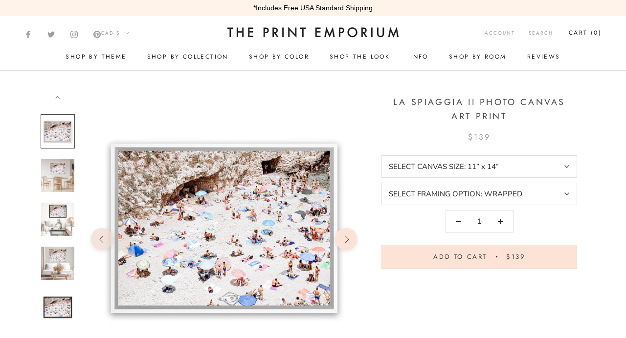

--- FILE ---
content_type: text/html; charset=utf-8
request_url: https://theprintemporium.com/en-ca/products/copy-of-la-spiaggia-i-photo-canvas-art-print
body_size: 56955
content:
<!doctype html>

<html class="no-js" lang="en">
  <head>
    <!-- Preconnect Domains -->
    <link rel="preconnect" href="https://cdn.shopify.com" crossorigin>
    <link rel="preconnect" href="https://fonts.shopify.com" crossorigin>
    <link rel="preconnect" href="https://connect.facebook.net">
    <link rel="preconnect" href="https://s.pinimg.com" crossorigin>
    <link rel="preconnect" href="https://d10lpsik1i8c69.cloudfront.net" crossorigin>
    <link rel="preconnect" href="https://www.googletagmanager.com" crossorigin>

    

      <link rel="alternate" hreflang="en-au" href="https://theprintemporium.com.au/en-ca/products/copy-of-la-spiaggia-i-photo-canvas-art-print" />
  <link rel="alternate" hreflang="en-us" href="https://theprintemporium.com/en-ca/products/copy-of-la-spiaggia-i-photo-canvas-art-print" />
  <link rel="alternate" hreflang="en-ca" href="https://theprintemporium.com/en-ca/products/copy-of-la-spiaggia-i-photo-canvas-art-print" />
  <link rel="alternate" hreflang="en-at" href="https://theprintemporium.com/en-ca/products/copy-of-la-spiaggia-i-photo-canvas-art-print" />
  <link rel="alternate" hreflang="x-default" href="https://theprintemporium.com/en-ca/products/copy-of-la-spiaggia-i-photo-canvas-art-print" />
    
    
    <meta name="facebook-domain-verification" content="46rsk7oy13x5s7twegs261luh01dw5" />
    
  
    <meta name="p:domain_verify" content="0bc5d7433f35424aad6d2134ebaeba2b"/>
  	<meta name="facebook-domain-verification" content="a6yp4erz6v1pynhd7oxq497y5gimte" />
	<meta name="google-site-verification" content="3CCdZhVgo5s3HchqXv9_7dtpl8Lj1dX85Fsa-0l82nc" />
    <meta name="google-site-verification" content="gLK6k0TOIXF1nBF73bDn0yHPcTNT9GnB8tq2BzXud6U" />
  
    <meta charset="utf-8"> 
    <meta http-equiv="X-UA-Compatible" content="IE=edge,chrome=1">
    <meta name="viewport" content="width=device-width, initial-scale=1.0, height=device-height, minimum-scale=1.0, maximum-scale=1.0">
    <meta name="theme-color" content="">

    <title>
      Buy La Spiaggia II Photo Canvas Art Print | The Print Emporium®
    </title><meta name="description" content="Shop La Spiaggia II Photo Canvas Wall Art Print, an Italy aerial beach themed stretched canvas wall art print, featuring a scene of people swimming at the beach, by The Print Emporium®. Browse our photography bedroom or living room wall artist artwork canvas range. Free UPS Shipping in the USA!">

    <link rel="canonical" href="https://theprintemporium.com/en-ca/products/copy-of-la-spiaggia-i-photo-canvas-art-print"><link rel="shortcut icon" href="//theprintemporium.com/cdn/shop/files/favicon_96x.png?v=1645996079" type="image/png"><meta property="og:type" content="product">
  <meta property="og:title" content="La Spiaggia II Photo Canvas Art Print"><meta property="og:image" content="http://theprintemporium.com/cdn/shop/products/TPE1192_LaSpiaggiaIIPhoto-White-Floating-Frame.jpg?v=1679935871">
    <meta property="og:image:secure_url" content="https://theprintemporium.com/cdn/shop/products/TPE1192_LaSpiaggiaIIPhoto-White-Floating-Frame.jpg?v=1679935871">
    <meta property="og:image:width" content="1000">
    <meta property="og:image:height" content="1000"><meta property="product:price:amount" content="139.00">
  <meta property="product:price:currency" content="CAD"><meta property="og:description" content="Shop La Spiaggia II Photo Canvas Wall Art Print, an Italy aerial beach themed stretched canvas wall art print, featuring a scene of people swimming at the beach, by The Print Emporium®. Browse our photography bedroom or living room wall artist artwork canvas range. Free UPS Shipping in the USA!"><meta property="og:url" content="https://theprintemporium.com/en-ca/products/copy-of-la-spiaggia-i-photo-canvas-art-print">
<meta property="og:site_name" content="The Print Emporium"><meta name="twitter:card" content="summary"><meta name="twitter:title" content="La Spiaggia II Photo Canvas Art Print">
  <meta name="twitter:description" content="Shop La Spiaggia II Photo Canvas Art Print by The Print Emporium USA store. This canvas art print from our photography collection is now available as a printed stretched and ready-to-hang canvas artwork. This artwork design is also available as a print on paper too, in addition to printed on canvas, and you will find this in our photography Art Prints collection or by searching for the print name in the SEARCH field. Read more about our product information and commonly asked questions below, and please get in touch with our friendly customer care team if you have any questions. All imagery and designs on this website are copyright protected by The Print Emporium © (all rights reserved). ABOUT OUR CANVAS PRINTS What is a stretched canvas?Stretched Canvas is a ready-to-hang canvas print which is stretched (canvas fabric) on a">
  <meta name="twitter:image" content="https://theprintemporium.com/cdn/shop/products/TPE1192_LaSpiaggiaIIPhoto-White-Floating-Frame_600x600_crop_center.jpg?v=1679935871">
    <style>
  @font-face {
  font-family: Jost;
  font-weight: 400;
  font-style: normal;
  font-display: fallback;
  src: url("//theprintemporium.com/cdn/fonts/jost/jost_n4.d47a1b6347ce4a4c9f437608011273009d91f2b7.woff2") format("woff2"),
       url("//theprintemporium.com/cdn/fonts/jost/jost_n4.791c46290e672b3f85c3d1c651ef2efa3819eadd.woff") format("woff");
}

  @font-face {
  font-family: "Nunito Sans";
  font-weight: 400;
  font-style: normal;
  font-display: fallback;
  src: url("//theprintemporium.com/cdn/fonts/nunito_sans/nunitosans_n4.0276fe080df0ca4e6a22d9cb55aed3ed5ba6b1da.woff2") format("woff2"),
       url("//theprintemporium.com/cdn/fonts/nunito_sans/nunitosans_n4.b4964bee2f5e7fd9c3826447e73afe2baad607b7.woff") format("woff");
}


  @font-face {
  font-family: "Nunito Sans";
  font-weight: 700;
  font-style: normal;
  font-display: fallback;
  src: url("//theprintemporium.com/cdn/fonts/nunito_sans/nunitosans_n7.25d963ed46da26098ebeab731e90d8802d989fa5.woff2") format("woff2"),
       url("//theprintemporium.com/cdn/fonts/nunito_sans/nunitosans_n7.d32e3219b3d2ec82285d3027bd673efc61a996c8.woff") format("woff");
}

  @font-face {
  font-family: "Nunito Sans";
  font-weight: 400;
  font-style: italic;
  font-display: fallback;
  src: url("//theprintemporium.com/cdn/fonts/nunito_sans/nunitosans_i4.6e408730afac1484cf297c30b0e67c86d17fc586.woff2") format("woff2"),
       url("//theprintemporium.com/cdn/fonts/nunito_sans/nunitosans_i4.c9b6dcbfa43622b39a5990002775a8381942ae38.woff") format("woff");
}

  @font-face {
  font-family: "Nunito Sans";
  font-weight: 700;
  font-style: italic;
  font-display: fallback;
  src: url("//theprintemporium.com/cdn/fonts/nunito_sans/nunitosans_i7.8c1124729eec046a321e2424b2acf328c2c12139.woff2") format("woff2"),
       url("//theprintemporium.com/cdn/fonts/nunito_sans/nunitosans_i7.af4cda04357273e0996d21184432bcb14651a64d.woff") format("woff");
}


  :root {
    --heading-font-family : Jost, sans-serif;
    --heading-font-weight : 400;
    --heading-font-style  : normal;

    --text-font-family : "Nunito Sans", sans-serif;
    --text-font-weight : 400;
    --text-font-style  : normal;

    --base-text-font-size   : 15px;
    --default-text-font-size: 14px;--background          : #ffffff;
    --background-rgb      : 255, 255, 255;
    --light-background    : #ffffff;
    --light-background-rgb: 255, 255, 255;
    --heading-color       : #454545;
    --text-color          : #1e1e1d;
    --text-color-rgb      : 30, 30, 29;
    --text-color-light    : #9d9d9d;
    --text-color-light-rgb: 157, 157, 157;
    --link-color          : #383838;
    --link-color-rgb      : 56, 56, 56;
    --border-color        : #dddddd;
    --border-color-rgb    : 221, 221, 221;

    --button-background    : #eed8cd;
    --button-background-rgb: 238, 216, 205;
    --button-text-color    : #333333;

    --header-background       : #ffffff;
    --header-heading-color    : #1e1e1d;
    --header-light-text-color : #9d9d9d;
    --header-border-color     : #dddddd;

    --footer-background    : #fce3d6;
    --footer-text-color    : #9d9d9d;
    --footer-heading-color : #353434;
    --footer-border-color  : #eed9cd;

    --navigation-background      : #ffffff;
    --navigation-background-rgb  : 255, 255, 255;
    --navigation-text-color      : #000000;
    --navigation-text-color-light: rgba(0, 0, 0, 0.5);
    --navigation-border-color    : rgba(0, 0, 0, 0.25);

    --newsletter-popup-background     : #f0cebf;
    --newsletter-popup-text-color     : #ffffff;
    --newsletter-popup-text-color-rgb : 255, 255, 255;

    --secondary-elements-background       : #eed8cd;
    --secondary-elements-background-rgb   : 238, 216, 205;
    --secondary-elements-text-color       : #353434;
    --secondary-elements-text-color-light : rgba(53, 52, 52, 0.5);
    --secondary-elements-border-color     : rgba(53, 52, 52, 0.25);

    --product-sale-price-color    : #f94c43;
    --product-sale-price-color-rgb: 249, 76, 67;

    /* Shopify related variables */
    --payment-terms-background-color: #ffffff;

    /* Products */

    --horizontal-spacing-four-products-per-row: 60px;
        --horizontal-spacing-two-products-per-row : 60px;

    --vertical-spacing-four-products-per-row: 60px;
        --vertical-spacing-two-products-per-row : 75px;

    /* Animation */
    --drawer-transition-timing: cubic-bezier(0.645, 0.045, 0.355, 1);
    --header-base-height: 80px; /* We set a default for browsers that do not support CSS variables */

    /* Cursors */
    --cursor-zoom-in-svg    : url(//theprintemporium.com/cdn/shop/t/18/assets/cursor-zoom-in.svg?v=174614733836777429241636302290);
    --cursor-zoom-in-2x-svg : url(//theprintemporium.com/cdn/shop/t/18/assets/cursor-zoom-in-2x.svg?v=165995047460875994171636302290);
  }
</style>

<script>
  // IE11 does not have support for CSS variables, so we have to polyfill them
  if (!(((window || {}).CSS || {}).supports && window.CSS.supports('(--a: 0)'))) {
    const script = document.createElement('script');
    script.type = 'text/javascript';
    script.src = 'https://cdn.jsdelivr.net/npm/css-vars-ponyfill@2';
    script.onload = function() {
      cssVars({});
    };

    document.getElementsByTagName('head')[0].appendChild(script);
  }
</script>

     
    
    
    <script>window.performance && window.performance.mark && window.performance.mark('shopify.content_for_header.start');</script><meta id="shopify-digital-wallet" name="shopify-digital-wallet" content="/4448714865/digital_wallets/dialog">
<meta name="shopify-checkout-api-token" content="e8ab56c882e96db62d4b7a8b68ccd76a">
<meta id="in-context-paypal-metadata" data-shop-id="4448714865" data-venmo-supported="false" data-environment="production" data-locale="en_US" data-paypal-v4="true" data-currency="CAD">
<link rel="alternate" hreflang="x-default" href="https://theprintemporium.com/products/copy-of-la-spiaggia-i-photo-canvas-art-print">
<link rel="alternate" hreflang="en" href="https://theprintemporium.com/products/copy-of-la-spiaggia-i-photo-canvas-art-print">
<link rel="alternate" hreflang="en-CA" href="https://theprintemporium.com/en-ca/products/copy-of-la-spiaggia-i-photo-canvas-art-print">
<link rel="alternate" type="application/json+oembed" href="https://theprintemporium.com/en-ca/products/copy-of-la-spiaggia-i-photo-canvas-art-print.oembed">
<script async="async" src="/checkouts/internal/preloads.js?locale=en-CA"></script>
<link rel="preconnect" href="https://shop.app" crossorigin="anonymous">
<script async="async" src="https://shop.app/checkouts/internal/preloads.js?locale=en-CA&shop_id=4448714865" crossorigin="anonymous"></script>
<script id="apple-pay-shop-capabilities" type="application/json">{"shopId":4448714865,"countryCode":"AU","currencyCode":"CAD","merchantCapabilities":["supports3DS"],"merchantId":"gid:\/\/shopify\/Shop\/4448714865","merchantName":"The Print Emporium","requiredBillingContactFields":["postalAddress","email","phone"],"requiredShippingContactFields":["postalAddress","email","phone"],"shippingType":"shipping","supportedNetworks":["visa","masterCard","amex","jcb"],"total":{"type":"pending","label":"The Print Emporium","amount":"1.00"},"shopifyPaymentsEnabled":true,"supportsSubscriptions":true}</script>
<script id="shopify-features" type="application/json">{"accessToken":"e8ab56c882e96db62d4b7a8b68ccd76a","betas":["rich-media-storefront-analytics"],"domain":"theprintemporium.com","predictiveSearch":true,"shopId":4448714865,"locale":"en"}</script>
<script>var Shopify = Shopify || {};
Shopify.shop = "the-print-emporium-usa.myshopify.com";
Shopify.locale = "en";
Shopify.currency = {"active":"CAD","rate":"1.4108538"};
Shopify.country = "CA";
Shopify.theme = {"name":"Print Emporium - Shug v1.0","id":127393530030,"schema_name":"Prestige","schema_version":"4.14.2","theme_store_id":null,"role":"main"};
Shopify.theme.handle = "null";
Shopify.theme.style = {"id":null,"handle":null};
Shopify.cdnHost = "theprintemporium.com/cdn";
Shopify.routes = Shopify.routes || {};
Shopify.routes.root = "/en-ca/";</script>
<script type="module">!function(o){(o.Shopify=o.Shopify||{}).modules=!0}(window);</script>
<script>!function(o){function n(){var o=[];function n(){o.push(Array.prototype.slice.apply(arguments))}return n.q=o,n}var t=o.Shopify=o.Shopify||{};t.loadFeatures=n(),t.autoloadFeatures=n()}(window);</script>
<script>
  window.ShopifyPay = window.ShopifyPay || {};
  window.ShopifyPay.apiHost = "shop.app\/pay";
  window.ShopifyPay.redirectState = null;
</script>
<script id="shop-js-analytics" type="application/json">{"pageType":"product"}</script>
<script defer="defer" async type="module" src="//theprintemporium.com/cdn/shopifycloud/shop-js/modules/v2/client.init-shop-cart-sync_BdyHc3Nr.en.esm.js"></script>
<script defer="defer" async type="module" src="//theprintemporium.com/cdn/shopifycloud/shop-js/modules/v2/chunk.common_Daul8nwZ.esm.js"></script>
<script type="module">
  await import("//theprintemporium.com/cdn/shopifycloud/shop-js/modules/v2/client.init-shop-cart-sync_BdyHc3Nr.en.esm.js");
await import("//theprintemporium.com/cdn/shopifycloud/shop-js/modules/v2/chunk.common_Daul8nwZ.esm.js");

  window.Shopify.SignInWithShop?.initShopCartSync?.({"fedCMEnabled":true,"windoidEnabled":true});

</script>
<script>
  window.Shopify = window.Shopify || {};
  if (!window.Shopify.featureAssets) window.Shopify.featureAssets = {};
  window.Shopify.featureAssets['shop-js'] = {"shop-cart-sync":["modules/v2/client.shop-cart-sync_QYOiDySF.en.esm.js","modules/v2/chunk.common_Daul8nwZ.esm.js"],"init-fed-cm":["modules/v2/client.init-fed-cm_DchLp9rc.en.esm.js","modules/v2/chunk.common_Daul8nwZ.esm.js"],"shop-button":["modules/v2/client.shop-button_OV7bAJc5.en.esm.js","modules/v2/chunk.common_Daul8nwZ.esm.js"],"init-windoid":["modules/v2/client.init-windoid_DwxFKQ8e.en.esm.js","modules/v2/chunk.common_Daul8nwZ.esm.js"],"shop-cash-offers":["modules/v2/client.shop-cash-offers_DWtL6Bq3.en.esm.js","modules/v2/chunk.common_Daul8nwZ.esm.js","modules/v2/chunk.modal_CQq8HTM6.esm.js"],"shop-toast-manager":["modules/v2/client.shop-toast-manager_CX9r1SjA.en.esm.js","modules/v2/chunk.common_Daul8nwZ.esm.js"],"init-shop-email-lookup-coordinator":["modules/v2/client.init-shop-email-lookup-coordinator_UhKnw74l.en.esm.js","modules/v2/chunk.common_Daul8nwZ.esm.js"],"pay-button":["modules/v2/client.pay-button_DzxNnLDY.en.esm.js","modules/v2/chunk.common_Daul8nwZ.esm.js"],"avatar":["modules/v2/client.avatar_BTnouDA3.en.esm.js"],"init-shop-cart-sync":["modules/v2/client.init-shop-cart-sync_BdyHc3Nr.en.esm.js","modules/v2/chunk.common_Daul8nwZ.esm.js"],"shop-login-button":["modules/v2/client.shop-login-button_D8B466_1.en.esm.js","modules/v2/chunk.common_Daul8nwZ.esm.js","modules/v2/chunk.modal_CQq8HTM6.esm.js"],"init-customer-accounts-sign-up":["modules/v2/client.init-customer-accounts-sign-up_C8fpPm4i.en.esm.js","modules/v2/client.shop-login-button_D8B466_1.en.esm.js","modules/v2/chunk.common_Daul8nwZ.esm.js","modules/v2/chunk.modal_CQq8HTM6.esm.js"],"init-shop-for-new-customer-accounts":["modules/v2/client.init-shop-for-new-customer-accounts_CVTO0Ztu.en.esm.js","modules/v2/client.shop-login-button_D8B466_1.en.esm.js","modules/v2/chunk.common_Daul8nwZ.esm.js","modules/v2/chunk.modal_CQq8HTM6.esm.js"],"init-customer-accounts":["modules/v2/client.init-customer-accounts_dRgKMfrE.en.esm.js","modules/v2/client.shop-login-button_D8B466_1.en.esm.js","modules/v2/chunk.common_Daul8nwZ.esm.js","modules/v2/chunk.modal_CQq8HTM6.esm.js"],"shop-follow-button":["modules/v2/client.shop-follow-button_CkZpjEct.en.esm.js","modules/v2/chunk.common_Daul8nwZ.esm.js","modules/v2/chunk.modal_CQq8HTM6.esm.js"],"lead-capture":["modules/v2/client.lead-capture_BntHBhfp.en.esm.js","modules/v2/chunk.common_Daul8nwZ.esm.js","modules/v2/chunk.modal_CQq8HTM6.esm.js"],"checkout-modal":["modules/v2/client.checkout-modal_CfxcYbTm.en.esm.js","modules/v2/chunk.common_Daul8nwZ.esm.js","modules/v2/chunk.modal_CQq8HTM6.esm.js"],"shop-login":["modules/v2/client.shop-login_Da4GZ2H6.en.esm.js","modules/v2/chunk.common_Daul8nwZ.esm.js","modules/v2/chunk.modal_CQq8HTM6.esm.js"],"payment-terms":["modules/v2/client.payment-terms_MV4M3zvL.en.esm.js","modules/v2/chunk.common_Daul8nwZ.esm.js","modules/v2/chunk.modal_CQq8HTM6.esm.js"]};
</script>
<script>(function() {
  var isLoaded = false;
  function asyncLoad() {
    if (isLoaded) return;
    isLoaded = true;
    var urls = ["https:\/\/cdn.pickystory.com\/widget\/static\/js\/noop.js?shop=the-print-emporium-usa.myshopify.com","https:\/\/cdn.provesrc.com\/provesrc.js?apiKey=eyJhbGciOiJIUzI1NiIsInR5cCI6IkpXVCJ9.eyJhY2NvdW50SWQiOiI2MmYzNzdkOTM5Mjc0NjJhZGEwZmE5ODgiLCJpYXQiOjE2NjAxMjMwOTd9.2Bc93r7olDiMBp6dzOxA-p-RNKQsLQut1L1eE_2g1sg\u0026shop=the-print-emporium-usa.myshopify.com","https:\/\/gcb-app.herokuapp.com\/get_script\/b8b29038343a11edaec7dec8d58eb4f1.js?v=500073\u0026shop=the-print-emporium-usa.myshopify.com","https:\/\/cozycountryredirectiii.addons.business\/js\/eggbox\/6012\/script_750f5c9f11fe4e0dcaa1b9be324c2f4f.js?v=1\u0026sign=750f5c9f11fe4e0dcaa1b9be324c2f4f\u0026shop=the-print-emporium-usa.myshopify.com","https:\/\/cdn.hextom.com\/js\/quickannouncementbar.js?shop=the-print-emporium-usa.myshopify.com","https:\/\/cdn.hextom.com\/js\/ultimatesalesboost.js?shop=the-print-emporium-usa.myshopify.com","https:\/\/cdn.nfcube.com\/instafeed-f74b4cb5535ba6f3155ade205e0f1c17.js?shop=the-print-emporium-usa.myshopify.com","https:\/\/searchanise-ef84.kxcdn.com\/widgets\/shopify\/init.js?a=9f1o3F7L7o\u0026shop=the-print-emporium-usa.myshopify.com"];
    for (var i = 0; i < urls.length; i++) {
      var s = document.createElement('script');
      s.type = 'text/javascript';
      s.async = true;
      s.src = urls[i];
      var x = document.getElementsByTagName('script')[0];
      x.parentNode.insertBefore(s, x);
    }
  };
  if(window.attachEvent) {
    window.attachEvent('onload', asyncLoad);
  } else {
    window.addEventListener('load', asyncLoad, false);
  }
})();</script>
<script id="__st">var __st={"a":4448714865,"offset":39600,"reqid":"566882e9-c21f-4c0c-b9cb-cf54940c511e-1769027891","pageurl":"theprintemporium.com\/en-ca\/products\/copy-of-la-spiaggia-i-photo-canvas-art-print","u":"56571cdcf3f4","p":"product","rtyp":"product","rid":7393431093422};</script>
<script>window.ShopifyPaypalV4VisibilityTracking = true;</script>
<script id="captcha-bootstrap">!function(){'use strict';const t='contact',e='account',n='new_comment',o=[[t,t],['blogs',n],['comments',n],[t,'customer']],c=[[e,'customer_login'],[e,'guest_login'],[e,'recover_customer_password'],[e,'create_customer']],r=t=>t.map((([t,e])=>`form[action*='/${t}']:not([data-nocaptcha='true']) input[name='form_type'][value='${e}']`)).join(','),a=t=>()=>t?[...document.querySelectorAll(t)].map((t=>t.form)):[];function s(){const t=[...o],e=r(t);return a(e)}const i='password',u='form_key',d=['recaptcha-v3-token','g-recaptcha-response','h-captcha-response',i],f=()=>{try{return window.sessionStorage}catch{return}},m='__shopify_v',_=t=>t.elements[u];function p(t,e,n=!1){try{const o=window.sessionStorage,c=JSON.parse(o.getItem(e)),{data:r}=function(t){const{data:e,action:n}=t;return t[m]||n?{data:e,action:n}:{data:t,action:n}}(c);for(const[e,n]of Object.entries(r))t.elements[e]&&(t.elements[e].value=n);n&&o.removeItem(e)}catch(o){console.error('form repopulation failed',{error:o})}}const l='form_type',E='cptcha';function T(t){t.dataset[E]=!0}const w=window,h=w.document,L='Shopify',v='ce_forms',y='captcha';let A=!1;((t,e)=>{const n=(g='f06e6c50-85a8-45c8-87d0-21a2b65856fe',I='https://cdn.shopify.com/shopifycloud/storefront-forms-hcaptcha/ce_storefront_forms_captcha_hcaptcha.v1.5.2.iife.js',D={infoText:'Protected by hCaptcha',privacyText:'Privacy',termsText:'Terms'},(t,e,n)=>{const o=w[L][v],c=o.bindForm;if(c)return c(t,g,e,D).then(n);var r;o.q.push([[t,g,e,D],n]),r=I,A||(h.body.append(Object.assign(h.createElement('script'),{id:'captcha-provider',async:!0,src:r})),A=!0)});var g,I,D;w[L]=w[L]||{},w[L][v]=w[L][v]||{},w[L][v].q=[],w[L][y]=w[L][y]||{},w[L][y].protect=function(t,e){n(t,void 0,e),T(t)},Object.freeze(w[L][y]),function(t,e,n,w,h,L){const[v,y,A,g]=function(t,e,n){const i=e?o:[],u=t?c:[],d=[...i,...u],f=r(d),m=r(i),_=r(d.filter((([t,e])=>n.includes(e))));return[a(f),a(m),a(_),s()]}(w,h,L),I=t=>{const e=t.target;return e instanceof HTMLFormElement?e:e&&e.form},D=t=>v().includes(t);t.addEventListener('submit',(t=>{const e=I(t);if(!e)return;const n=D(e)&&!e.dataset.hcaptchaBound&&!e.dataset.recaptchaBound,o=_(e),c=g().includes(e)&&(!o||!o.value);(n||c)&&t.preventDefault(),c&&!n&&(function(t){try{if(!f())return;!function(t){const e=f();if(!e)return;const n=_(t);if(!n)return;const o=n.value;o&&e.removeItem(o)}(t);const e=Array.from(Array(32),(()=>Math.random().toString(36)[2])).join('');!function(t,e){_(t)||t.append(Object.assign(document.createElement('input'),{type:'hidden',name:u})),t.elements[u].value=e}(t,e),function(t,e){const n=f();if(!n)return;const o=[...t.querySelectorAll(`input[type='${i}']`)].map((({name:t})=>t)),c=[...d,...o],r={};for(const[a,s]of new FormData(t).entries())c.includes(a)||(r[a]=s);n.setItem(e,JSON.stringify({[m]:1,action:t.action,data:r}))}(t,e)}catch(e){console.error('failed to persist form',e)}}(e),e.submit())}));const S=(t,e)=>{t&&!t.dataset[E]&&(n(t,e.some((e=>e===t))),T(t))};for(const o of['focusin','change'])t.addEventListener(o,(t=>{const e=I(t);D(e)&&S(e,y())}));const B=e.get('form_key'),M=e.get(l),P=B&&M;t.addEventListener('DOMContentLoaded',(()=>{const t=y();if(P)for(const e of t)e.elements[l].value===M&&p(e,B);[...new Set([...A(),...v().filter((t=>'true'===t.dataset.shopifyCaptcha))])].forEach((e=>S(e,t)))}))}(h,new URLSearchParams(w.location.search),n,t,e,['guest_login'])})(!0,!0)}();</script>
<script integrity="sha256-4kQ18oKyAcykRKYeNunJcIwy7WH5gtpwJnB7kiuLZ1E=" data-source-attribution="shopify.loadfeatures" defer="defer" src="//theprintemporium.com/cdn/shopifycloud/storefront/assets/storefront/load_feature-a0a9edcb.js" crossorigin="anonymous"></script>
<script crossorigin="anonymous" defer="defer" src="//theprintemporium.com/cdn/shopifycloud/storefront/assets/shopify_pay/storefront-65b4c6d7.js?v=20250812"></script>
<script data-source-attribution="shopify.dynamic_checkout.dynamic.init">var Shopify=Shopify||{};Shopify.PaymentButton=Shopify.PaymentButton||{isStorefrontPortableWallets:!0,init:function(){window.Shopify.PaymentButton.init=function(){};var t=document.createElement("script");t.src="https://theprintemporium.com/cdn/shopifycloud/portable-wallets/latest/portable-wallets.en.js",t.type="module",document.head.appendChild(t)}};
</script>
<script data-source-attribution="shopify.dynamic_checkout.buyer_consent">
  function portableWalletsHideBuyerConsent(e){var t=document.getElementById("shopify-buyer-consent"),n=document.getElementById("shopify-subscription-policy-button");t&&n&&(t.classList.add("hidden"),t.setAttribute("aria-hidden","true"),n.removeEventListener("click",e))}function portableWalletsShowBuyerConsent(e){var t=document.getElementById("shopify-buyer-consent"),n=document.getElementById("shopify-subscription-policy-button");t&&n&&(t.classList.remove("hidden"),t.removeAttribute("aria-hidden"),n.addEventListener("click",e))}window.Shopify?.PaymentButton&&(window.Shopify.PaymentButton.hideBuyerConsent=portableWalletsHideBuyerConsent,window.Shopify.PaymentButton.showBuyerConsent=portableWalletsShowBuyerConsent);
</script>
<script data-source-attribution="shopify.dynamic_checkout.cart.bootstrap">document.addEventListener("DOMContentLoaded",(function(){function t(){return document.querySelector("shopify-accelerated-checkout-cart, shopify-accelerated-checkout")}if(t())Shopify.PaymentButton.init();else{new MutationObserver((function(e,n){t()&&(Shopify.PaymentButton.init(),n.disconnect())})).observe(document.body,{childList:!0,subtree:!0})}}));
</script>
<link id="shopify-accelerated-checkout-styles" rel="stylesheet" media="screen" href="https://theprintemporium.com/cdn/shopifycloud/portable-wallets/latest/accelerated-checkout-backwards-compat.css" crossorigin="anonymous">
<style id="shopify-accelerated-checkout-cart">
        #shopify-buyer-consent {
  margin-top: 1em;
  display: inline-block;
  width: 100%;
}

#shopify-buyer-consent.hidden {
  display: none;
}

#shopify-subscription-policy-button {
  background: none;
  border: none;
  padding: 0;
  text-decoration: underline;
  font-size: inherit;
  cursor: pointer;
}

#shopify-subscription-policy-button::before {
  box-shadow: none;
}

      </style>

<script>window.performance && window.performance.mark && window.performance.mark('shopify.content_for_header.end');</script>
    
    <link rel="preload" href="https://ajax.googleapis.com/ajax/libs/jquery/1.11.3/jquery.min.js" as="script">
    <link rel="preload" href="//theprintemporium.com/cdn/shop/t/18/assets/theme.css?v=63971539107220436321648323557" as="style">
    <link rel="preload" href="//theprintemporium.com/cdn/shop/t/18/assets/custom.css?v=89521247277909740211636302275" as="style">
    <link rel="preload" href="//theprintemporium.com/cdn/shop/t/18/assets/lazysizes.min.js?v=174358363404432586981636302276" as="script">
    <link rel="preload" href="https://polyfill-fastly.net/v3/polyfill.min.js?unknown=polyfill&features=fetch,Element.prototype.closest,Element.prototype.remove,Element.prototype.classList,Array.prototype.includes,Array.prototype.fill,Object.assign,CustomEvent,IntersectionObserver,IntersectionObserverEntry,URL" as="script">
    <link rel="preload" href="//theprintemporium.com/cdn/shop/t/18/assets/libs.min.js?v=26178543184394469741636302277" as="script">
    <link rel="preload" href="//theprintemporium.com/cdn/shop/t/18/assets/theme.min.js?v=90769953863000224281636302279" as="script">
    <link rel="preload" href="//theprintemporium.com/cdn/shop/t/18/assets/custom.js?v=27827377930545563981636302276" as="script">

    <link rel="stylesheet" href="//theprintemporium.com/cdn/shop/t/18/assets/theme.css?v=63971539107220436321648323557">
    <link rel="stylesheet" href="//theprintemporium.com/cdn/shop/t/18/assets/custom.css?v=89521247277909740211636302275">

    <script>// This allows to expose several variables to the global scope, to be used in scripts
      window.theme = {
        pageType: "product",
        moneyFormat: "${{amount}}",
        moneyWithCurrencyFormat: "${{amount}} CAD",
        productImageSize: "square",
        searchMode: "product",
        showPageTransition: false,
        showElementStaggering: false,
        showImageZooming: false
      };

      window.routes = {
        rootUrl: "\/en-ca",
        rootUrlWithoutSlash: "\/en-ca",
        cartUrl: "\/en-ca\/cart",
        cartAddUrl: "\/en-ca\/cart\/add",
        cartChangeUrl: "\/en-ca\/cart\/change",
        searchUrl: "\/en-ca\/search",
        productRecommendationsUrl: "\/en-ca\/recommendations\/products"
      };

      window.languages = {
        cartAddNote: "In the box below, please list any shipping address notes in the box below",
        cartEditNote: "Edit Order Note",
        productImageLoadingError: "This image could not be loaded. Please try to reload the page.",
        productFormAddToCart: "Add to cart",
        productFormUnavailable: "Unavailable",
        productFormSoldOut: "Sold Out",
        shippingEstimatorOneResult: "1 option available:",
        shippingEstimatorMoreResults: "{{count}} options available:",
        shippingEstimatorNoResults: "No shipping could be found"
      };

      window.lazySizesConfig = {
        loadHidden: false,
        hFac: 0.5,
        expFactor: 2,
        ricTimeout: 150,
        lazyClass: 'Image--lazyLoad',
        loadingClass: 'Image--lazyLoading',
        loadedClass: 'Image--lazyLoaded'
      };

      document.documentElement.className = document.documentElement.className.replace('no-js', 'js');
      document.documentElement.style.setProperty('--window-height', window.innerHeight + 'px');

      // We do a quick detection of some features (we could use Modernizr but for so little...)
      (function() {
        document.documentElement.className += ((window.CSS && window.CSS.supports('(position: sticky) or (position: -webkit-sticky)')) ? ' supports-sticky' : ' no-supports-sticky');
        document.documentElement.className += (window.matchMedia('(-moz-touch-enabled: 1), (hover: none)')).matches ? ' no-supports-hover' : ' supports-hover';
      }());
    </script>
    
	<script src="https://ajax.googleapis.com/ajax/libs/jquery/1.11.3/jquery.min.js" defer></script>
    <script src="//theprintemporium.com/cdn/shop/t/18/assets/lazysizes.min.js?v=174358363404432586981636302276" async></script><script src="https://polyfill-fastly.net/v3/polyfill.min.js?unknown=polyfill&features=fetch,Element.prototype.closest,Element.prototype.remove,Element.prototype.classList,Array.prototype.includes,Array.prototype.fill,Object.assign,CustomEvent,IntersectionObserver,IntersectionObserverEntry,URL" defer></script>
    <script src="//theprintemporium.com/cdn/shop/t/18/assets/libs.min.js?v=26178543184394469741636302277" defer></script>
    <script src="//theprintemporium.com/cdn/shop/t/18/assets/theme.min.js?v=90769953863000224281636302279" defer></script>
    <script src="//theprintemporium.com/cdn/shop/t/18/assets/custom.js?v=27827377930545563981636302276" defer></script>
    <script>!function(e){if(!window.pintrk){window.pintrk=function (){window.pintrk.queue.push(Array.prototype.slice.call(arguments))};var n=window.pintrk;n.queue=[],n.version="3.0";var t=document.createElement("script");t.async=!0,t.src=e;var r=document.getElementsByTagName("script")[0]; r.parentNode.insertBefore(t,r)}}("https://s.pinimg.com/ct/core.js"); pintrk('load', '2613232385347',{em: 'e3b0c44298fc1c149afbf4c8996fb92427ae41e4649b934ca495991b7852b855',}); pintrk('page'); </script> <noscript> <img height="1" width="1" style="display:none;" alt="" src="https://ct.pinterest.com/v3/?tid=2613232385347&pd[em]=e3b0c44298fc1c149afbf4c8996fb92427ae41e4649b934ca495991b7852b855&noscript=1"/> </noscript>
	<script>
    
    
    
    
    var gsf_conversion_data = {page_type : 'product', event : 'view_item', data : {product_data : [{variant_id : 41452880560302, product_id : 7393431093422, name : "La Spiaggia II Photo Canvas Art Print", price : "139.00", currency : "USD", sku : "TPE1192-CA-11X14-NF", brand : "The Print Emporium", variant : "11” x 14” / WRAPPED", category : "PHOTOGRAPHY CANVAS PRINT", quantity : "999" }], total_price : "139.00", shop_currency : "CAD"}};
    
</script>
    
   
    <script type='text/javascript'> window.__lo_site_id=82766; (function(){var wa=document.createElement('script'); wa.type='text/javascript'; wa.async=true; wa.src='https://d10lpsik1i8c69.cloudfront.net/w.js'; var s=document.getElementsByTagName('script')[0]; s.parentNode.insertBefore(wa, s);})(); </script>
    <script>(function (){window.onpageshow=function(){if (window.theme.showPageTransition){var pageTransition=document.querySelector('.PageTransition'); if (pageTransition){pageTransition.style.visibility='visible'; pageTransition.style.opacity='0';}}}})// When the page is loaded from the cache, we have to reload the cart content document.documentElement.dispatchEvent(new CustomEvent('cart:refresh',{bubbles: true}));};})();</script>
    
  <script type="application/ld+json">
  {
    "@context": "http://schema.org",
    "@type": "Product",
    "offers": [{
          "@type": "Offer",
          "name": "11” x 14” \/ WRAPPED",
          "availability":"https://schema.org/InStock",
          "price": 139.0,
          "priceCurrency": "CAD",
          "priceValidUntil": "2026-02-01","sku": "TPE1192-CA-11X14-NF","url": "/en-ca/products/copy-of-la-spiaggia-i-photo-canvas-art-print?variant=41452880560302"
        },
{
          "@type": "Offer",
          "name": "11” x 14” \/ WHITE",
          "availability":"https://schema.org/InStock",
          "price": 218.0,
          "priceCurrency": "CAD",
          "priceValidUntil": "2026-02-01","sku": "TPE1192-CA-11X14-WHITE","url": "/en-ca/products/copy-of-la-spiaggia-i-photo-canvas-art-print?variant=41452880593070"
        },
{
          "@type": "Offer",
          "name": "11” x 14” \/ BLACK",
          "availability":"https://schema.org/InStock",
          "price": 218.0,
          "priceCurrency": "CAD",
          "priceValidUntil": "2026-02-01","sku": "TPE1192-CA-11X14-BLACK","url": "/en-ca/products/copy-of-la-spiaggia-i-photo-canvas-art-print?variant=41452880625838"
        },
{
          "@type": "Offer",
          "name": "12” x 16” \/ WRAPPED",
          "availability":"https://schema.org/InStock",
          "price": 181.0,
          "priceCurrency": "CAD",
          "priceValidUntil": "2026-02-01","sku": "TPE1192-CA-12X16-NF","url": "/en-ca/products/copy-of-la-spiaggia-i-photo-canvas-art-print?variant=41452880658606"
        },
{
          "@type": "Offer",
          "name": "12” x 16” \/ WHITE",
          "availability":"https://schema.org/InStock",
          "price": 280.0,
          "priceCurrency": "CAD",
          "priceValidUntil": "2026-02-01","sku": "TPE1192-CA-12X16-WHITE","url": "/en-ca/products/copy-of-la-spiaggia-i-photo-canvas-art-print?variant=41452880691374"
        },
{
          "@type": "Offer",
          "name": "12” x 16” \/ BLACK",
          "availability":"https://schema.org/InStock",
          "price": 280.0,
          "priceCurrency": "CAD",
          "priceValidUntil": "2026-02-01","sku": "TPE1192-CA-12X16-BLACK","url": "/en-ca/products/copy-of-la-spiaggia-i-photo-canvas-art-print?variant=41452880724142"
        },
{
          "@type": "Offer",
          "name": "16” x 20” \/ WRAPPED",
          "availability":"https://schema.org/InStock",
          "price": 201.0,
          "priceCurrency": "CAD",
          "priceValidUntil": "2026-02-01","sku": "TPE1192-CA-16X20-NF","url": "/en-ca/products/copy-of-la-spiaggia-i-photo-canvas-art-print?variant=41452880756910"
        },
{
          "@type": "Offer",
          "name": "16” x 20” \/ WHITE",
          "availability":"https://schema.org/InStock",
          "price": 336.0,
          "priceCurrency": "CAD",
          "priceValidUntil": "2026-02-01","sku": "TPE1192-CA-16X20-WHITE","url": "/en-ca/products/copy-of-la-spiaggia-i-photo-canvas-art-print?variant=41452880789678"
        },
{
          "@type": "Offer",
          "name": "16” x 20” \/ BLACK",
          "availability":"https://schema.org/InStock",
          "price": 336.0,
          "priceCurrency": "CAD",
          "priceValidUntil": "2026-02-01","sku": "TPE1192-CA-16X20-BLACK","url": "/en-ca/products/copy-of-la-spiaggia-i-photo-canvas-art-print?variant=41452880822446"
        },
{
          "@type": "Offer",
          "name": "18” x 24” \/ WRAPPED",
          "availability":"https://schema.org/InStock",
          "price": 238.0,
          "priceCurrency": "CAD",
          "priceValidUntil": "2026-02-01","sku": "TPE1192-CA-18X24-NF","url": "/en-ca/products/copy-of-la-spiaggia-i-photo-canvas-art-print?variant=41452880855214"
        },
{
          "@type": "Offer",
          "name": "18” x 24” \/ WHITE",
          "availability":"https://schema.org/InStock",
          "price": 373.0,
          "priceCurrency": "CAD",
          "priceValidUntil": "2026-02-01","sku": "TPE1192-CA-18X24-WHITE","url": "/en-ca/products/copy-of-la-spiaggia-i-photo-canvas-art-print?variant=41452880887982"
        },
{
          "@type": "Offer",
          "name": "18” x 24” \/ BLACK",
          "availability":"https://schema.org/InStock",
          "price": 373.0,
          "priceCurrency": "CAD",
          "priceValidUntil": "2026-02-01","sku": "TPE1192-CA-18X24-BLACK","url": "/en-ca/products/copy-of-la-spiaggia-i-photo-canvas-art-print?variant=41452880920750"
        },
{
          "@type": "Offer",
          "name": "24\" x 32\" \/ WRAPPED",
          "availability":"https://schema.org/InStock",
          "price": 280.0,
          "priceCurrency": "CAD",
          "priceValidUntil": "2026-02-01","sku": "TPE1192-CA-24X32-NF","url": "/en-ca/products/copy-of-la-spiaggia-i-photo-canvas-art-print?variant=41452880953518"
        },
{
          "@type": "Offer",
          "name": "30\" x 40\" \/ WRAPPED",
          "availability":"https://schema.org/InStock",
          "price": 421.0,
          "priceCurrency": "CAD",
          "priceValidUntil": "2026-02-01","sku": "TPE1192-CA-30X40-NF","url": "/en-ca/products/copy-of-la-spiaggia-i-photo-canvas-art-print?variant=41452880986286"
        },
{
          "@type": "Offer",
          "name": "40” x 50” \/ WRAPPED",
          "availability":"https://schema.org/InStock",
          "price": 599.0,
          "priceCurrency": "CAD",
          "priceValidUntil": "2026-02-01","sku": "TPE1192-CA-40X50-NF","url": "/en-ca/products/copy-of-la-spiaggia-i-photo-canvas-art-print?variant=41452881019054"
        },
{
          "@type": "Offer",
          "name": "24\" x 32\" \/ WHITE",
          "availability":"https://schema.org/InStock",
          "price": 506.0,
          "priceCurrency": "CAD",
          "priceValidUntil": "2026-02-01","sku": "TPE1192-CA-24X32-WHITE","url": "/en-ca/products/copy-of-la-spiaggia-i-photo-canvas-art-print?variant=41452881051822"
        },
{
          "@type": "Offer",
          "name": "30\" x 40\" \/ WHITE",
          "availability":"https://schema.org/InStock",
          "price": 633.0,
          "priceCurrency": "CAD",
          "priceValidUntil": "2026-02-01","sku": "TPE1192-CA-30X40-WHITE","url": "/en-ca/products/copy-of-la-spiaggia-i-photo-canvas-art-print?variant=41452881084590"
        },
{
          "@type": "Offer",
          "name": "40” x 50” \/ WHITE",
          "availability":"https://schema.org/InStock",
          "price": 943.0,
          "priceCurrency": "CAD",
          "priceValidUntil": "2026-02-01","sku": "TPE1192-CA-40X50-WHITE","url": "/en-ca/products/copy-of-la-spiaggia-i-photo-canvas-art-print?variant=41452881117358"
        },
{
          "@type": "Offer",
          "name": "24\" x 32\" \/ BLACK",
          "availability":"https://schema.org/InStock",
          "price": 506.0,
          "priceCurrency": "CAD",
          "priceValidUntil": "2026-02-01","sku": "TPE1192-CA-24X32-BLACK","url": "/en-ca/products/copy-of-la-spiaggia-i-photo-canvas-art-print?variant=41452881150126"
        },
{
          "@type": "Offer",
          "name": "30\" x 40\" \/ BLACK",
          "availability":"https://schema.org/InStock",
          "price": 633.0,
          "priceCurrency": "CAD",
          "priceValidUntil": "2026-02-01","sku": "TPE1192-CA-30X40-BLACK","url": "/en-ca/products/copy-of-la-spiaggia-i-photo-canvas-art-print?variant=41452881182894"
        },
{
          "@type": "Offer",
          "name": "40” x 50” \/ BLACK",
          "availability":"https://schema.org/InStock",
          "price": 943.0,
          "priceCurrency": "CAD",
          "priceValidUntil": "2026-02-01","sku": "TPE1192-CA-40X50-BLACK","url": "/en-ca/products/copy-of-la-spiaggia-i-photo-canvas-art-print?variant=41452881215662"
        }
],
    "brand": {
      "name": "The Print Emporium"
    },
    "name": "La Spiaggia II Photo Canvas Art Print",
    "description": "\nShop La Spiaggia II Photo Canvas Art Print by The Print Emporium USA store. This canvas art print from our photography collection is now available as a printed stretched and ready-to-hang canvas artwork. This artwork design is also available as a print on paper too, in addition to printed on canvas, and you will find this in our photography Art Prints collection or by searching for the print name in the SEARCH field. \n Read more about our product information and commonly asked questions below, and please get in touch with our friendly customer care team if you have any questions. All imagery and designs on this website are copyright protected by The Print Emporium © (all rights reserved).\n\nABOUT OUR CANVAS PRINTS\n\n\nWhat is a stretched canvas?Stretched Canvas is a ready-to-hang canvas print which is stretched (canvas fabric) on a hardwood frame.\n\nHand-stretched around a hardwood frame\nPigment-based inkjet printing on high-quality 1.5\" thick canvas\nAvailable in a broad range of sizes\n\n Please note there is no hanging kit supplied as it is not required. Simply hang the canvas on a nail or similar on the wooden frame for a flush finish with no gap between the wall and print. Each print therefore can be hung portrait or landscape as desired \n\n\n\n\n\n\nFRAMING INFO\n\n\nThere is a choice of adding a wooden shadow box frame in elegant black or white finish for a deluxe gallery look.\n\n\n\n\n\nSIZING\n\n\n\n11\" x 14\" x 1.5\" Stretched; 12.5\" x 15.5\" x 2\" With Box Frame\n12\" x 16\" x 1.5\" Stretched; 13.5\" x 17.5\" x 2\" With Box Frame\n\n16\" x 20\" x 1.5\" Stretched; 17.5\" x 21.5\" x 2\" With Box Frame\n\n18\" x 24\" x 1.5\" Stretched; 19.5\" x 25.5\" x 2\" With Box Frame\n\n24\" x 30\" x 1.5\" Stretched; 25.5\" x 31.5\" x 2\" With Box Frame\n\n24\" x 32\" x 1.5\" Stretched; 25.5\" x 33.5\" x 2\" With Box Frame\n\n30\" x 40\" x 1.5\" Stretched; 31.5\" x 41.5\" x 2\" With Box Frame\n\n40\" x 50\" x 1.5\" Stretched; 41.5\" x 51.5\" x 2\" With Box Frame\n\n\n\n\n\n\n\nSHIPPING\n\n\nWe partner with UPS to offer shipping for our stretched canvas art prints.\nWhat ship methods do you offer?All products can be shipped using one of the following standard shipping methods below.\n\nUPS Ground\n\nUPS Standard to Canada\n\n\n\n\n\n\n\nDO YOU SHIP INTERNATIONALLY?\n\n\nWe ship to USA addresses, and Canada. For our Australian website see HERE\n\n\n\n\nDO I RECEIVED TRACKING # ONCE I PLACED AN ORDER?\n\n\nYou sure do! We will advise your tracking number and carrier info once your order is dispatched. And should you wish to track your order you simply go to the Order Status section under your account. Or email support@theprintemporium.com and we can happily help you out with any q's you may have.\n\n\n\n\nONCE I PLACED MY ORDER, CAN I CHANGE MY MIND?\n\n\nOnce an order is placed, it is usually sent to our warehouse right away, so generally once it is placed, we likely cannot change it as we may have started production! However feel free to email us to check if it is possible to do so. If you ever need to edit your shipping details just let us know as soon as possible so we can update your details if you have not already seen a shipping notification email.\n\n\n\n\nHOW LONG DOES IT TAKE?\n\n\n As we custom print and frame to order, for framed prints please allow 10-14 business days for us to custom print, frame then dispatch out from our USA warehouse.\n\n\n\n\n\nHOW DO I HANG THIS PRINT? \n\n\nOur stretched canvas prints do not arrive with hanging wire or similar as they sit flush against the wall without this. Simply hang your canvas on a nail or similar using the backing wooden frame. They can therefore be hung in any direction or orientation, as desired. Each framed print arrives in a protective carton box for safe transit to you.\n\n\n\n\n\nRETURNS\n\n\nAs all prints are custom made to order, therefore once an order is placed, it is not possible to be refunded for change of mind.\nWe will replace or return your item, however, if goods are delivered faulty, or not as clearly described on the website, or are different from a sample shown to you.\nOn the occasion you have received a damaged or incorrect item, please email us within 24 hours of the delivery of the goods to support@theprintemporium.com with a description and photos of the damage or issue, and for any damage in transit claims please email us photos of the packaging too (carton or tube) so we can discuss with you. We also need this if we are in turn to make any claim with our shipping partners.\nAll returns (due to damage or incorrect item that arrived to you) that we have authorized as a return, we will send you a prepaid returns label to send the item back to us, which must be received in original condition and packaging.\nPlease note, if your return does not meet our Returns Policy it shall be returned to you \u0026amp; you will be liable for the return postage cost. This also is the case for any goods returned to us without pre-authorization and return approval.\n\n\n\n\nMORE QUESTIONS?\n\n\nDidn't find the answer you were looking for? You might find the answer in our FAQ page.\nOr email support@theprintemporium.com\nAlternatively please send us a message via our CONTACT US page and we can happily help you out with any q's you may have.\n\n\n\n",
    "category": "PHOTOGRAPHY CANVAS PRINT",
    "url": "/en-ca/products/copy-of-la-spiaggia-i-photo-canvas-art-print",
    "sku": "TPE1192-CA-11X14-NF",
    "image": {
      "@type": "ImageObject",
      "url": "https://theprintemporium.com/cdn/shop/products/TPE1192_LaSpiaggiaIIPhoto-White-Floating-Frame_1024x.jpg?v=1679935871",
      "image": "https://theprintemporium.com/cdn/shop/products/TPE1192_LaSpiaggiaIIPhoto-White-Floating-Frame_1024x.jpg?v=1679935871",
      "name": "Shop La Spiaggia II Photo Canvas Art Print-Amalfi Coast Italy, Brown, Coastal, Landscape, Neutrals, People, Photography, Photography Canvas Prints, View All-framed wall decor artwork",
      "width": "1024",
      "height": "1024"
    }
  }
  </script>



  <script type="application/ld+json">
  {
    "@context": "http://schema.org",
    "@type": "BreadcrumbList",
  "itemListElement": [{
      "@type": "ListItem",
      "position": 1,
      "name": "Translation missing: en.general.breadcrumb.home",
      "item": "https://theprintemporium.com"
    },{
          "@type": "ListItem",
          "position": 2,
          "name": "La Spiaggia II Photo Canvas Art Print",
          "item": "https://theprintemporium.com/en-ca/products/copy-of-la-spiaggia-i-photo-canvas-art-print"
        }]
  }
  </script>

  
  


    


<script>
    
    
    
    
    var gsf_conversion_data = {page_type : 'product', event : 'view_item', data : {product_data : [{variant_id : 41452880560302, product_id : 7393431093422, name : "La Spiaggia II Photo Canvas Art Print", price : "139.00", currency : "USD", sku : "TPE1192-CA-11X14-NF", brand : "The Print Emporium", variant : "11” x 14” / WRAPPED", category : "PHOTOGRAPHY CANVAS PRINT", quantity : "999" }], total_price : "139.00", shop_currency : "CAD"}};
    
</script>

  

  <!-- RedRetarget App Hook start -->
<link rel="dns-prefetch" href="https://trackifyx.redretarget.com">


<!-- HOOK JS-->

<meta name="tfx:tags" content=" Amalfi Coast Italy,  Beach,  Beige,  Brown,  Coastal,  Cream,  Landscape,  Landscapes,  Modern,  Neutrals,  People,  Photography,  Photography Canvas Prints,  View All,  Water, ">
<meta name="tfx:collections" content="Amalfi Coast Italy Prints, Bedroom Wall Art Prints, Best Selling Art, Brown Prints, Coastal Beach Prints, Living Room Wall Art Prints, Neutral & Beige Prints, Newly Listed Prints, Photography Canvas Prints, Shop All Prints, ">







<script id="tfx-cart">
    
    window.tfxCart = {"note":null,"attributes":{},"original_total_price":0,"total_price":0,"total_discount":0,"total_weight":0.0,"item_count":0,"items":[],"requires_shipping":false,"currency":"CAD","items_subtotal_price":0,"cart_level_discount_applications":[],"checkout_charge_amount":0}
</script>



<script id="tfx-product">
    
    window.tfxProduct = {"id":7393431093422,"title":"La Spiaggia II Photo Canvas Art Print","handle":"copy-of-la-spiaggia-i-photo-canvas-art-print","description":"\u003cdiv style=\"text-align: left;\" class=\"ProductDescriptionContainer prodAccordionContent\" data-mce-style=\"text-align: left;\"\u003e\n\u003cp\u003e\u003cspan\u003eShop La Spiaggia II Photo Canvas Art Print by The Print Emporium USA store. This canvas art print from our photography collection is now available as a printed stretched and ready-to-hang canvas artwork. \u003c\/span\u003e\u003cspan\u003e\u003cbr\u003e\u003c\/span\u003e\u003cbr\u003e\u003cspan\u003eThis artwork design is also available as a print on paper too, in addition to printed on canvas, and you will find this in our photography Art Prints collection or by searching for the print name in the SEARCH field. \u003c\/span\u003e\u003c\/p\u003e\n\u003cp\u003e\u003cspan\u003e\u003cmeta charset=\"utf-8\"\u003e Read more about our product information and commonly asked questions below, and please get in touch with our friendly customer care team if you have any questions. All imagery and designs on this website are copyright protected by The Print Emporium © (all rights reserved).\u003c\/span\u003e\u003c\/p\u003e\n\u003cdiv class=\"Collapsible\"\u003e\n\u003cbutton class=\"Collapsible__Button Heading\" data-action=\"toggle-collapsible\"\u003eABOUT OUR CANVAS PRINTS\u003c\/button\u003e\n\u003cdiv class=\"Collapsible__Inner\"\u003e\n\u003cdiv class=\"Collapsible__Content\"\u003e\n\u003cstrong data-mce-fragment=\"1\"\u003eWhat is a stretched canvas?\u003c\/strong\u003e\u003cbr data-mce-fragment=\"1\"\u003e\u003cbr data-mce-fragment=\"1\"\u003eStretched Canvas is a ready-to-hang canvas print which is stretched (canvas fabric) on \u003cspan data-mce-fragment=\"1\"\u003ea hardwood frame.\u003c\/span\u003e\u003cbr\u003e\n\u003cul\u003e\n\u003cli\u003eHand-stretched around a hardwood frame\u003c\/li\u003e\n\u003cli\u003ePigment-based inkjet printing on high-quality 1.5\" thick canvas\u003c\/li\u003e\n\u003cli\u003eAvailable in a broad range of sizes\u003c\/li\u003e\n\u003cli\u003e\n\u003cmeta charset=\"utf-8\"\u003e \u003cspan\u003ePlease note there is no hanging kit supplied as it is not required. Simply hang the canvas on a nail or similar on the wooden frame for a flush finish with no gap between the wall and print. Each print therefore can be hung portrait or landscape as desired \u003c\/span\u003e\n\u003c\/li\u003e\n\u003c\/ul\u003e\n\u003c\/div\u003e\n\u003c\/div\u003e\n\u003c\/div\u003e\n\u003cdiv class=\"Collapsible\"\u003e\n\u003cbutton class=\"Collapsible__Button Heading\" data-action=\"toggle-collapsible\"\u003eFRAMING INFO\u003cspan class=\"Collapsible__Plus\"\u003e\u003c\/span\u003e\u003c\/button\u003e\n\u003cdiv class=\"Collapsible__Inner\"\u003e\n\u003cdiv class=\"Collapsible__Content\"\u003e\n\u003cbr\u003e\u003cspan\u003eThere is a choice of adding a wooden shadow box frame in elegant black or white finish for a deluxe gallery look.\u003c\/span\u003e\n\u003cul\u003e\u003c\/ul\u003e\n\u003c\/div\u003e\n\u003c\/div\u003e\n\u003c\/div\u003e\n\u003cdiv class=\"Collapsible\"\u003e\n\u003cbutton class=\"Collapsible__Button Heading\" data-action=\"toggle-collapsible\"\u003eSIZING\u003cspan class=\"Collapsible__Plus\"\u003e\u003c\/span\u003e\u003c\/button\u003e\n\u003cdiv class=\"Collapsible__Inner\"\u003e\n\u003cdiv class=\"Collapsible_Content\"\u003e\n\u003cul data-mce-fragment=\"1\" data-indent=\"0\" class=\"p-rich_text_list p-rich_text_list__bullet\" data-stringify-type=\"unordered-list\"\u003e\n\u003cli\u003e11\" x 14\" x 1.5\" Stretched; 12.5\" x 15.5\" x 2\" With Box Frame\u003c\/li\u003e\n\u003cli\u003e12\" x 16\" x 1.5\" \u003cspan data-mce-fragment=\"1\"\u003eStretched; 13.5\" x 17.5\" x 2\" With Box Frame\u003c\/span\u003e\n\u003c\/li\u003e\n\u003cli\u003e16\" x 20\" x 1.5\" \u003cspan data-mce-fragment=\"1\"\u003eStretched; 17.5\" x 21.5\" x 2\" With Box Frame\u003c\/span\u003e\n\u003c\/li\u003e\n\u003cli\u003e18\" x 24\" x 1.5\" \u003cspan data-mce-fragment=\"1\"\u003eStretched; 19.5\" x 25.5\" x 2\" With Box Frame\u003c\/span\u003e\n\u003c\/li\u003e\n\u003cli\u003e24\" x 30\" x 1.5\" \u003cspan data-mce-fragment=\"1\"\u003eStretched; 25.5\" x 31.5\" x 2\" With Box Frame\u003c\/span\u003e\n\u003c\/li\u003e\n\u003cli\u003e24\" x 32\" x 1.5\" \u003cspan data-mce-fragment=\"1\"\u003eStretched; 25.5\" x 33.5\" x 2\" With Box Frame\u003c\/span\u003e\n\u003c\/li\u003e\n\u003cli\u003e30\" x 40\" x 1.5\" \u003cspan data-mce-fragment=\"1\"\u003eStretched; 31.5\" x 41.5\" x 2\" With Box Frame\u003c\/span\u003e\n\u003c\/li\u003e\n\u003cli\u003e40\" x 50\" x 1.5\" \u003cspan data-mce-fragment=\"1\"\u003eStretched; 41.5\" x 51.5\" x 2\" With Box Frame\u003c\/span\u003e\n\u003c\/li\u003e\n\u003c\/ul\u003e\n\u003cul\u003e\u003c\/ul\u003e\n\u003c\/div\u003e\n\u003c\/div\u003e\n\u003c\/div\u003e\n\u003cdiv class=\"Collapsible\"\u003e\n\u003cbutton class=\"Collapsible__Button Heading\" data-action=\"toggle-collapsible\"\u003eSHIPPING\u003cspan class=\"Collapsible__Plus\"\u003e\u003c\/span\u003e\u003c\/button\u003e\n\u003cdiv class=\"Collapsible__Inner\"\u003e\n\u003cdiv class=\"Collapsible__Content\"\u003e\n\u003cp\u003e\u003cmeta charset=\"utf-8\"\u003e\u003cspan data-mce-fragment=\"1\"\u003eWe partner with UPS to offer shipping for our stretched canvas art prints.\u003c\/span\u003e\u003cbr data-mce-fragment=\"1\"\u003e\u003cbr\u003e\u003c\/p\u003e\n\u003cp\u003e\u003cstrong\u003eWhat ship methods do you offer?\u003cbr\u003e\u003cbr\u003e\u003c\/strong\u003eAll products can be shipped using one of the following standard shipping methods below.\u003c\/p\u003e\n\u003cul\u003e\n\u003cli\u003eUPS Ground\u003cbr\u003e\n\u003c\/li\u003e\n\u003cli\u003eUPS Standard to Canada\u003cbr\u003e\n\u003c\/li\u003e\n\u003c\/ul\u003e\n\u003cul\u003e\u003c\/ul\u003e\n\u003c\/div\u003e\n\u003c\/div\u003e\n\u003c\/div\u003e\n\u003cdiv class=\"Collapsible\"\u003e\n\u003cbutton class=\"Collapsible__Button Heading\" data-action=\"toggle-collapsible\"\u003eDO YOU SHIP INTERNATIONALLY?\u003cspan class=\"Collapsible__Plus\"\u003e\u003c\/span\u003e\u003c\/button\u003e\n\u003cdiv class=\"Collapsible__Inner\"\u003e\n\u003cdiv class=\"Collapsible__Content\"\u003e\n\u003cp\u003e\u003cspan\u003eWe ship to USA addresses, and Canada. For our Australian website see \u003c\/span\u003e\u003ca href=\"https:\/\/theprintemporium.com.au\/\"\u003eHERE\u003c\/a\u003e\u003c\/p\u003e\n\u003c\/div\u003e\n\u003c\/div\u003e\n\u003c\/div\u003e\n\u003cdiv class=\"Collapsible\"\u003e\n\u003cbutton class=\"Collapsible__Button Heading\" data-action=\"toggle-collapsible\"\u003eDO I RECEIVED TRACKING # ONCE I PLACED AN ORDER?\u003cspan class=\"Collapsible__Plus\"\u003e\u003c\/span\u003e\u003c\/button\u003e\n\u003cdiv class=\"Collapsible__Inner\"\u003e\n\u003cdiv class=\"Collapsible__Content\"\u003e\n\u003cp\u003e\u003cspan style=\"font-weight: 400;\" data-mce-style=\"font-weight: 400;\"\u003eYou sure do! We will advise your tracking number and carrier info once your order is dispatched. And should you wish to track your order you simply go to the Order Status section under your account. Or email\u003cspan\u003e \u003c\/span\u003e\u003c\/span\u003e\u003cspan\u003esupport@theprintemporium.com and we can happily help you out with any q's you may have.\u003c\/span\u003e\u003c\/p\u003e\n\u003c\/div\u003e\n\u003c\/div\u003e\n\u003c\/div\u003e\n\u003cdiv class=\"Collapsible\"\u003e\n\u003cbutton class=\"Collapsible__Button Heading\" data-action=\"toggle-collapsible\"\u003eONCE I PLACED MY ORDER, CAN I CHANGE MY MIND?\u003cspan class=\"Collapsible__Plus\"\u003e\u003c\/span\u003e\u003c\/button\u003e\n\u003cdiv class=\"Collapsible__Inner\"\u003e\n\u003cdiv class=\"Collapsible__Content\"\u003e\n\u003cp\u003e\u003cspan\u003eOnce an order is placed, it is usually sent to our warehouse right away, so generally once it is placed, we likely cannot change it as we may have started production! However feel free to email us to check if it is possible to do so. If you ever need to edit your shipping details just let us know as soon as possible so we can update your details if you have not already seen a shipping notification email.\u003c\/span\u003e\u003c\/p\u003e\n\u003c\/div\u003e\n\u003c\/div\u003e\n\u003c\/div\u003e\n\u003cdiv class=\"Collapsible\"\u003e\n\u003cbutton class=\"Collapsible__Button Heading\" data-action=\"toggle-collapsible\"\u003eHOW LONG DOES IT TAKE?\u003cspan class=\"Collapsible__Plus\"\u003e\u003c\/span\u003e\u003c\/button\u003e\n\u003cdiv class=\"Collapsible__Inner\"\u003e\n\u003cdiv class=\"Collapsible__Content\"\u003e\n\u003cp\u003e\u003cspan style=\"font-weight: 400;\" data-mce-style=\"font-weight: 400;\"\u003e As we custom print and frame to order, for framed prints please allow 10-14 business days for us to custom print, frame then dispatch out from our USA warehouse.\u003c\/span\u003e\u003c\/p\u003e\n\u003cp\u003e\u003cspan style=\"font-weight: 400;\" data-mce-style=\"font-weight: 400;\"\u003e\u003c\/span\u003e\u003c\/p\u003e\n\u003c\/div\u003e\n\u003c\/div\u003e\n\u003c\/div\u003e\n\u003cdiv class=\"Collapsible\"\u003e\n\u003cbutton class=\"Collapsible__Button Heading\" data-action=\"toggle-collapsible\"\u003eHOW DO I HANG THIS PRINT? \u003cspan class=\"Collapsible__Plus\"\u003e\u003c\/span\u003e\u003c\/button\u003e\n\u003cdiv class=\"Collapsible__Inner\"\u003e\n\u003cdiv class=\"Collapsible__Content\"\u003e\n\u003cp\u003e\u003cspan\u003e\u003cmeta charset=\"utf-8\"\u003eOur stretched canvas prints do not arrive with hanging wire or similar as they sit flush against the wall without this. Simply hang your canvas on a nail or similar using the backing wooden frame. They can therefore be hung in any direction or orientation, as desired. Each framed print arrives in a protective carton box for safe transit to you.\u003c\/span\u003e\u003c\/p\u003e\n\n\u003c\/div\u003e\n\u003c\/div\u003e\n\u003c\/div\u003e\n\u003cdiv class=\"Collapsible\"\u003e\n\u003cbutton class=\"Collapsible__Button Heading\" data-action=\"toggle-collapsible\"\u003eRETURNS\u003cspan class=\"Collapsible__Plus\"\u003e\u003c\/span\u003e\u003c\/button\u003e\n\u003cdiv class=\"Collapsible__Inner\"\u003e\n\u003cdiv class=\"Collapsible__Content\"\u003e\n\u003cp\u003e\u003cspan style=\"font-weight: 400;\" data-mce-style=\"font-weight: 400;\"\u003eAs all prints are custom made to order, therefore once an order is placed, it is\u003cspan\u003e \u003c\/span\u003e\u003c\/span\u003enot\u003cspan style=\"font-weight: 400;\" data-mce-style=\"font-weight: 400;\"\u003e\u003cspan\u003e \u003c\/span\u003epossible to be refunded for change of mind.\u003c\/span\u003e\u003c\/p\u003e\n\u003cp\u003e\u003cspan style=\"font-weight: 400;\" data-mce-style=\"font-weight: 400;\"\u003eWe will replace or return your item, however, if goods are delivered faulty, or not as clearly described on the website, or are different from a sample shown to you.\u003c\/span\u003e\u003c\/p\u003e\n\u003cp\u003e\u003cspan style=\"font-weight: 400;\" data-mce-style=\"font-weight: 400;\"\u003eOn the occasion you have received a damaged or incorrect item, please email us within 24 hours of the delivery of the goods to \u003c\/span\u003e\u003cstrong\u003esupport@theprintemporium.com\u003c\/strong\u003e with a description and photos of the damage or issue, and for any damage in transit claims please email us photos of the packaging too (carton or tube) so we can discuss with you. We also need this if we are in turn to make any claim with our shipping partners.\u003c\/p\u003e\n\u003cp\u003e\u003cspan style=\"font-weight: 400;\" data-mce-style=\"font-weight: 400;\"\u003eAll returns (due to damage or incorrect item that arrived to you) that we have authorized as a return, we will send you a prepaid returns label to send the item back to us, which must be received in original condition and packaging.\u003c\/span\u003e\u003c\/p\u003e\n\u003cp\u003e\u003cspan style=\"font-weight: 400;\" data-mce-style=\"font-weight: 400;\"\u003ePlease note, if your return does not meet our Returns Policy it shall be returned to you \u0026amp; you will be liable for the return postage cost. This also is the case for any goods returned to us without pre-authorization and return approval.\u003c\/span\u003e\u003c\/p\u003e\n\u003c\/div\u003e\n\u003c\/div\u003e\n\u003c\/div\u003e\n\u003cdiv class=\"Collapsible\"\u003e\n\u003cbutton class=\"Collapsible__Button Heading\" data-action=\"toggle-collapsible\"\u003eMORE QUESTIONS?\u003cspan class=\"Collapsible__Plus\"\u003e\u003c\/span\u003e\u003c\/button\u003e\n\u003cdiv class=\"Collapsible__Inner\"\u003e\n\u003cdiv class=\"Collapsible__Content\"\u003e\n\u003cp\u003e\u003cspan\u003eDidn't find the answer you were looking for? You might find the answer in our \u003c\/span\u003e\u003ca class=\"c-link\" data-stringify-link=\"https:\/\/theprintemporium.com.au\/pages\/faq\" data-sk=\"tooltip_parent\" href=\"https:\/\/theprintemporium.com\/pages\/faq\" target=\"_blank\" delay=\"150\"\u003eFAQ page.\u003c\/a\u003e\u003c\/p\u003e\n\u003cp\u003e\u003cspan\u003eOr email \u003cmeta charset=\"utf-8\"\u003esupport@theprintemporium.com\u003c\/span\u003e\u003c\/p\u003e\n\u003cp\u003e\u003cspan\u003eAlternatively please send us a message via our \u003c\/span\u003e\u003ca href=\"https:\/\/theprintemporium.com\/pages\/contact\"\u003eCONTACT US\u003c\/a\u003e\u003cspan\u003e page and we can happily help you out with any q's you may have.\u003c\/span\u003e\u003cbr\u003e\u003c\/p\u003e\n\u003c\/div\u003e\n\u003c\/div\u003e\n\u003c\/div\u003e\n\u003c\/div\u003e","published_at":"2021-10-08T20:33:44+11:00","created_at":"2021-10-08T02:16:23+11:00","vendor":"The Print Emporium","type":"PHOTOGRAPHY CANVAS PRINT","tags":["Amalfi Coast Italy","Beach","Beige","Brown","Coastal","Cream","Landscape","Landscapes","Modern","Neutrals","People","Photography","Photography Canvas Prints","View All","Water"],"price":13900,"price_min":13900,"price_max":94300,"available":true,"price_varies":true,"compare_at_price":null,"compare_at_price_min":0,"compare_at_price_max":0,"compare_at_price_varies":false,"variants":[{"id":41452880560302,"title":"11” x 14” \/ WRAPPED","option1":"11” x 14”","option2":"WRAPPED","option3":null,"sku":"TPE1192-CA-11X14-NF","requires_shipping":true,"taxable":true,"featured_image":{"id":30310779814062,"product_id":7393431093422,"position":6,"created_at":"2021-10-08T02:17:05+11:00","updated_at":"2023-03-28T03:51:16+11:00","alt":"Shop La Spiaggia II Photo Canvas Art Print-Amalfi Coast Italy, Brown, Coastal, Landscape, Neutrals, People, Photography, Photography Canvas Prints, View All-framed wall decor artwork","width":1000,"height":1000,"src":"\/\/theprintemporium.com\/cdn\/shop\/products\/TPE1192_LaSpiaggiaIIPhoto-Unframed-Canvas.jpg?v=1679935876","variant_ids":[41452880560302,41452880658606,41452880756910,41452880855214,41452880953518,41452880986286,41452881019054]},"available":true,"name":"La Spiaggia II Photo Canvas Art Print - 11” x 14” \/ WRAPPED","public_title":"11” x 14” \/ WRAPPED","options":["11” x 14”","WRAPPED"],"price":13900,"weight":2000,"compare_at_price":null,"inventory_management":"shopify","barcode":null,"featured_media":{"alt":"Shop La Spiaggia II Photo Canvas Art Print-Amalfi Coast Italy, Brown, Coastal, Landscape, Neutrals, People, Photography, Photography Canvas Prints, View All-framed wall decor artwork","id":22605421576366,"position":6,"preview_image":{"aspect_ratio":1.0,"height":1000,"width":1000,"src":"\/\/theprintemporium.com\/cdn\/shop\/products\/TPE1192_LaSpiaggiaIIPhoto-Unframed-Canvas.jpg?v=1679935876"}},"requires_selling_plan":false,"selling_plan_allocations":[]},{"id":41452880593070,"title":"11” x 14” \/ WHITE","option1":"11” x 14”","option2":"WHITE","option3":null,"sku":"TPE1192-CA-11X14-WHITE","requires_shipping":true,"taxable":true,"featured_image":{"id":30310779945134,"product_id":7393431093422,"position":1,"created_at":"2021-10-08T02:17:05+11:00","updated_at":"2023-03-28T03:51:11+11:00","alt":"Shop La Spiaggia II Photo Canvas Art Print-Amalfi Coast Italy, Brown, Coastal, Landscape, Neutrals, People, Photography, Photography Canvas Prints, View All-framed wall decor artwork","width":1000,"height":1000,"src":"\/\/theprintemporium.com\/cdn\/shop\/products\/TPE1192_LaSpiaggiaIIPhoto-White-Floating-Frame.jpg?v=1679935871","variant_ids":[41452880593070,41452880691374,41452880789678,41452880887982,41452881051822,41452881084590,41452881117358]},"available":true,"name":"La Spiaggia II Photo Canvas Art Print - 11” x 14” \/ WHITE","public_title":"11” x 14” \/ WHITE","options":["11” x 14”","WHITE"],"price":21800,"weight":2000,"compare_at_price":null,"inventory_management":"shopify","barcode":null,"featured_media":{"alt":"Shop La Spiaggia II Photo Canvas Art Print-Amalfi Coast Italy, Brown, Coastal, Landscape, Neutrals, People, Photography, Photography Canvas Prints, View All-framed wall decor artwork","id":22605421609134,"position":1,"preview_image":{"aspect_ratio":1.0,"height":1000,"width":1000,"src":"\/\/theprintemporium.com\/cdn\/shop\/products\/TPE1192_LaSpiaggiaIIPhoto-White-Floating-Frame.jpg?v=1679935871"}},"requires_selling_plan":false,"selling_plan_allocations":[]},{"id":41452880625838,"title":"11” x 14” \/ BLACK","option1":"11” x 14”","option2":"BLACK","option3":null,"sku":"TPE1192-CA-11X14-BLACK","requires_shipping":true,"taxable":true,"featured_image":{"id":30310779977902,"product_id":7393431093422,"position":5,"created_at":"2021-10-08T02:17:05+11:00","updated_at":"2023-03-28T03:51:15+11:00","alt":"Shop La Spiaggia II Photo Canvas Art Print-Amalfi Coast Italy, Brown, Coastal, Landscape, Neutrals, People, Photography, Photography Canvas Prints, View All-framed wall decor artwork","width":1000,"height":1000,"src":"\/\/theprintemporium.com\/cdn\/shop\/products\/TPE1192_LaSpiaggiaIIPhoto-Black-Floating-Frame.jpg?v=1679935875","variant_ids":[41452880625838,41452880724142,41452880822446,41452880920750,41452881150126,41452881182894,41452881215662]},"available":true,"name":"La Spiaggia II Photo Canvas Art Print - 11” x 14” \/ BLACK","public_title":"11” x 14” \/ BLACK","options":["11” x 14”","BLACK"],"price":21800,"weight":2000,"compare_at_price":null,"inventory_management":"shopify","barcode":null,"featured_media":{"alt":"Shop La Spiaggia II Photo Canvas Art Print-Amalfi Coast Italy, Brown, Coastal, Landscape, Neutrals, People, Photography, Photography Canvas Prints, View All-framed wall decor artwork","id":22605421478062,"position":5,"preview_image":{"aspect_ratio":1.0,"height":1000,"width":1000,"src":"\/\/theprintemporium.com\/cdn\/shop\/products\/TPE1192_LaSpiaggiaIIPhoto-Black-Floating-Frame.jpg?v=1679935875"}},"requires_selling_plan":false,"selling_plan_allocations":[]},{"id":41452880658606,"title":"12” x 16” \/ WRAPPED","option1":"12” x 16”","option2":"WRAPPED","option3":null,"sku":"TPE1192-CA-12X16-NF","requires_shipping":true,"taxable":true,"featured_image":{"id":30310779814062,"product_id":7393431093422,"position":6,"created_at":"2021-10-08T02:17:05+11:00","updated_at":"2023-03-28T03:51:16+11:00","alt":"Shop La Spiaggia II Photo Canvas Art Print-Amalfi Coast Italy, Brown, Coastal, Landscape, Neutrals, People, Photography, Photography Canvas Prints, View All-framed wall decor artwork","width":1000,"height":1000,"src":"\/\/theprintemporium.com\/cdn\/shop\/products\/TPE1192_LaSpiaggiaIIPhoto-Unframed-Canvas.jpg?v=1679935876","variant_ids":[41452880560302,41452880658606,41452880756910,41452880855214,41452880953518,41452880986286,41452881019054]},"available":true,"name":"La Spiaggia II Photo Canvas Art Print - 12” x 16” \/ WRAPPED","public_title":"12” x 16” \/ WRAPPED","options":["12” x 16”","WRAPPED"],"price":18100,"weight":2000,"compare_at_price":null,"inventory_management":"shopify","barcode":null,"featured_media":{"alt":"Shop La Spiaggia II Photo Canvas Art Print-Amalfi Coast Italy, Brown, Coastal, Landscape, Neutrals, People, Photography, Photography Canvas Prints, View All-framed wall decor artwork","id":22605421576366,"position":6,"preview_image":{"aspect_ratio":1.0,"height":1000,"width":1000,"src":"\/\/theprintemporium.com\/cdn\/shop\/products\/TPE1192_LaSpiaggiaIIPhoto-Unframed-Canvas.jpg?v=1679935876"}},"requires_selling_plan":false,"selling_plan_allocations":[]},{"id":41452880691374,"title":"12” x 16” \/ WHITE","option1":"12” x 16”","option2":"WHITE","option3":null,"sku":"TPE1192-CA-12X16-WHITE","requires_shipping":true,"taxable":true,"featured_image":{"id":30310779945134,"product_id":7393431093422,"position":1,"created_at":"2021-10-08T02:17:05+11:00","updated_at":"2023-03-28T03:51:11+11:00","alt":"Shop La Spiaggia II Photo Canvas Art Print-Amalfi Coast Italy, Brown, Coastal, Landscape, Neutrals, People, Photography, Photography Canvas Prints, View All-framed wall decor artwork","width":1000,"height":1000,"src":"\/\/theprintemporium.com\/cdn\/shop\/products\/TPE1192_LaSpiaggiaIIPhoto-White-Floating-Frame.jpg?v=1679935871","variant_ids":[41452880593070,41452880691374,41452880789678,41452880887982,41452881051822,41452881084590,41452881117358]},"available":true,"name":"La Spiaggia II Photo Canvas Art Print - 12” x 16” \/ WHITE","public_title":"12” x 16” \/ WHITE","options":["12” x 16”","WHITE"],"price":28000,"weight":2000,"compare_at_price":null,"inventory_management":"shopify","barcode":null,"featured_media":{"alt":"Shop La Spiaggia II Photo Canvas Art Print-Amalfi Coast Italy, Brown, Coastal, Landscape, Neutrals, People, Photography, Photography Canvas Prints, View All-framed wall decor artwork","id":22605421609134,"position":1,"preview_image":{"aspect_ratio":1.0,"height":1000,"width":1000,"src":"\/\/theprintemporium.com\/cdn\/shop\/products\/TPE1192_LaSpiaggiaIIPhoto-White-Floating-Frame.jpg?v=1679935871"}},"requires_selling_plan":false,"selling_plan_allocations":[]},{"id":41452880724142,"title":"12” x 16” \/ BLACK","option1":"12” x 16”","option2":"BLACK","option3":null,"sku":"TPE1192-CA-12X16-BLACK","requires_shipping":true,"taxable":true,"featured_image":{"id":30310779977902,"product_id":7393431093422,"position":5,"created_at":"2021-10-08T02:17:05+11:00","updated_at":"2023-03-28T03:51:15+11:00","alt":"Shop La Spiaggia II Photo Canvas Art Print-Amalfi Coast Italy, Brown, Coastal, Landscape, Neutrals, People, Photography, Photography Canvas Prints, View All-framed wall decor artwork","width":1000,"height":1000,"src":"\/\/theprintemporium.com\/cdn\/shop\/products\/TPE1192_LaSpiaggiaIIPhoto-Black-Floating-Frame.jpg?v=1679935875","variant_ids":[41452880625838,41452880724142,41452880822446,41452880920750,41452881150126,41452881182894,41452881215662]},"available":true,"name":"La Spiaggia II Photo Canvas Art Print - 12” x 16” \/ BLACK","public_title":"12” x 16” \/ BLACK","options":["12” x 16”","BLACK"],"price":28000,"weight":2000,"compare_at_price":null,"inventory_management":"shopify","barcode":null,"featured_media":{"alt":"Shop La Spiaggia II Photo Canvas Art Print-Amalfi Coast Italy, Brown, Coastal, Landscape, Neutrals, People, Photography, Photography Canvas Prints, View All-framed wall decor artwork","id":22605421478062,"position":5,"preview_image":{"aspect_ratio":1.0,"height":1000,"width":1000,"src":"\/\/theprintemporium.com\/cdn\/shop\/products\/TPE1192_LaSpiaggiaIIPhoto-Black-Floating-Frame.jpg?v=1679935875"}},"requires_selling_plan":false,"selling_plan_allocations":[]},{"id":41452880756910,"title":"16” x 20” \/ WRAPPED","option1":"16” x 20”","option2":"WRAPPED","option3":null,"sku":"TPE1192-CA-16X20-NF","requires_shipping":true,"taxable":true,"featured_image":{"id":30310779814062,"product_id":7393431093422,"position":6,"created_at":"2021-10-08T02:17:05+11:00","updated_at":"2023-03-28T03:51:16+11:00","alt":"Shop La Spiaggia II Photo Canvas Art Print-Amalfi Coast Italy, Brown, Coastal, Landscape, Neutrals, People, Photography, Photography Canvas Prints, View All-framed wall decor artwork","width":1000,"height":1000,"src":"\/\/theprintemporium.com\/cdn\/shop\/products\/TPE1192_LaSpiaggiaIIPhoto-Unframed-Canvas.jpg?v=1679935876","variant_ids":[41452880560302,41452880658606,41452880756910,41452880855214,41452880953518,41452880986286,41452881019054]},"available":true,"name":"La Spiaggia II Photo Canvas Art Print - 16” x 20” \/ WRAPPED","public_title":"16” x 20” \/ WRAPPED","options":["16” x 20”","WRAPPED"],"price":20100,"weight":2000,"compare_at_price":null,"inventory_management":"shopify","barcode":null,"featured_media":{"alt":"Shop La Spiaggia II Photo Canvas Art Print-Amalfi Coast Italy, Brown, Coastal, Landscape, Neutrals, People, Photography, Photography Canvas Prints, View All-framed wall decor artwork","id":22605421576366,"position":6,"preview_image":{"aspect_ratio":1.0,"height":1000,"width":1000,"src":"\/\/theprintemporium.com\/cdn\/shop\/products\/TPE1192_LaSpiaggiaIIPhoto-Unframed-Canvas.jpg?v=1679935876"}},"requires_selling_plan":false,"selling_plan_allocations":[]},{"id":41452880789678,"title":"16” x 20” \/ WHITE","option1":"16” x 20”","option2":"WHITE","option3":null,"sku":"TPE1192-CA-16X20-WHITE","requires_shipping":true,"taxable":true,"featured_image":{"id":30310779945134,"product_id":7393431093422,"position":1,"created_at":"2021-10-08T02:17:05+11:00","updated_at":"2023-03-28T03:51:11+11:00","alt":"Shop La Spiaggia II Photo Canvas Art Print-Amalfi Coast Italy, Brown, Coastal, Landscape, Neutrals, People, Photography, Photography Canvas Prints, View All-framed wall decor artwork","width":1000,"height":1000,"src":"\/\/theprintemporium.com\/cdn\/shop\/products\/TPE1192_LaSpiaggiaIIPhoto-White-Floating-Frame.jpg?v=1679935871","variant_ids":[41452880593070,41452880691374,41452880789678,41452880887982,41452881051822,41452881084590,41452881117358]},"available":true,"name":"La Spiaggia II Photo Canvas Art Print - 16” x 20” \/ WHITE","public_title":"16” x 20” \/ WHITE","options":["16” x 20”","WHITE"],"price":33600,"weight":2000,"compare_at_price":null,"inventory_management":"shopify","barcode":null,"featured_media":{"alt":"Shop La Spiaggia II Photo Canvas Art Print-Amalfi Coast Italy, Brown, Coastal, Landscape, Neutrals, People, Photography, Photography Canvas Prints, View All-framed wall decor artwork","id":22605421609134,"position":1,"preview_image":{"aspect_ratio":1.0,"height":1000,"width":1000,"src":"\/\/theprintemporium.com\/cdn\/shop\/products\/TPE1192_LaSpiaggiaIIPhoto-White-Floating-Frame.jpg?v=1679935871"}},"requires_selling_plan":false,"selling_plan_allocations":[]},{"id":41452880822446,"title":"16” x 20” \/ BLACK","option1":"16” x 20”","option2":"BLACK","option3":null,"sku":"TPE1192-CA-16X20-BLACK","requires_shipping":true,"taxable":true,"featured_image":{"id":30310779977902,"product_id":7393431093422,"position":5,"created_at":"2021-10-08T02:17:05+11:00","updated_at":"2023-03-28T03:51:15+11:00","alt":"Shop La Spiaggia II Photo Canvas Art Print-Amalfi Coast Italy, Brown, Coastal, Landscape, Neutrals, People, Photography, Photography Canvas Prints, View All-framed wall decor artwork","width":1000,"height":1000,"src":"\/\/theprintemporium.com\/cdn\/shop\/products\/TPE1192_LaSpiaggiaIIPhoto-Black-Floating-Frame.jpg?v=1679935875","variant_ids":[41452880625838,41452880724142,41452880822446,41452880920750,41452881150126,41452881182894,41452881215662]},"available":true,"name":"La Spiaggia II Photo Canvas Art Print - 16” x 20” \/ BLACK","public_title":"16” x 20” \/ BLACK","options":["16” x 20”","BLACK"],"price":33600,"weight":2000,"compare_at_price":null,"inventory_management":"shopify","barcode":null,"featured_media":{"alt":"Shop La Spiaggia II Photo Canvas Art Print-Amalfi Coast Italy, Brown, Coastal, Landscape, Neutrals, People, Photography, Photography Canvas Prints, View All-framed wall decor artwork","id":22605421478062,"position":5,"preview_image":{"aspect_ratio":1.0,"height":1000,"width":1000,"src":"\/\/theprintemporium.com\/cdn\/shop\/products\/TPE1192_LaSpiaggiaIIPhoto-Black-Floating-Frame.jpg?v=1679935875"}},"requires_selling_plan":false,"selling_plan_allocations":[]},{"id":41452880855214,"title":"18” x 24” \/ WRAPPED","option1":"18” x 24”","option2":"WRAPPED","option3":null,"sku":"TPE1192-CA-18X24-NF","requires_shipping":true,"taxable":true,"featured_image":{"id":30310779814062,"product_id":7393431093422,"position":6,"created_at":"2021-10-08T02:17:05+11:00","updated_at":"2023-03-28T03:51:16+11:00","alt":"Shop La Spiaggia II Photo Canvas Art Print-Amalfi Coast Italy, Brown, Coastal, Landscape, Neutrals, People, Photography, Photography Canvas Prints, View All-framed wall decor artwork","width":1000,"height":1000,"src":"\/\/theprintemporium.com\/cdn\/shop\/products\/TPE1192_LaSpiaggiaIIPhoto-Unframed-Canvas.jpg?v=1679935876","variant_ids":[41452880560302,41452880658606,41452880756910,41452880855214,41452880953518,41452880986286,41452881019054]},"available":true,"name":"La Spiaggia II Photo Canvas Art Print - 18” x 24” \/ WRAPPED","public_title":"18” x 24” \/ WRAPPED","options":["18” x 24”","WRAPPED"],"price":23800,"weight":2000,"compare_at_price":null,"inventory_management":"shopify","barcode":null,"featured_media":{"alt":"Shop La Spiaggia II Photo Canvas Art Print-Amalfi Coast Italy, Brown, Coastal, Landscape, Neutrals, People, Photography, Photography Canvas Prints, View All-framed wall decor artwork","id":22605421576366,"position":6,"preview_image":{"aspect_ratio":1.0,"height":1000,"width":1000,"src":"\/\/theprintemporium.com\/cdn\/shop\/products\/TPE1192_LaSpiaggiaIIPhoto-Unframed-Canvas.jpg?v=1679935876"}},"requires_selling_plan":false,"selling_plan_allocations":[]},{"id":41452880887982,"title":"18” x 24” \/ WHITE","option1":"18” x 24”","option2":"WHITE","option3":null,"sku":"TPE1192-CA-18X24-WHITE","requires_shipping":true,"taxable":true,"featured_image":{"id":30310779945134,"product_id":7393431093422,"position":1,"created_at":"2021-10-08T02:17:05+11:00","updated_at":"2023-03-28T03:51:11+11:00","alt":"Shop La Spiaggia II Photo Canvas Art Print-Amalfi Coast Italy, Brown, Coastal, Landscape, Neutrals, People, Photography, Photography Canvas Prints, View All-framed wall decor artwork","width":1000,"height":1000,"src":"\/\/theprintemporium.com\/cdn\/shop\/products\/TPE1192_LaSpiaggiaIIPhoto-White-Floating-Frame.jpg?v=1679935871","variant_ids":[41452880593070,41452880691374,41452880789678,41452880887982,41452881051822,41452881084590,41452881117358]},"available":true,"name":"La Spiaggia II Photo Canvas Art Print - 18” x 24” \/ WHITE","public_title":"18” x 24” \/ WHITE","options":["18” x 24”","WHITE"],"price":37300,"weight":2000,"compare_at_price":null,"inventory_management":"shopify","barcode":null,"featured_media":{"alt":"Shop La Spiaggia II Photo Canvas Art Print-Amalfi Coast Italy, Brown, Coastal, Landscape, Neutrals, People, Photography, Photography Canvas Prints, View All-framed wall decor artwork","id":22605421609134,"position":1,"preview_image":{"aspect_ratio":1.0,"height":1000,"width":1000,"src":"\/\/theprintemporium.com\/cdn\/shop\/products\/TPE1192_LaSpiaggiaIIPhoto-White-Floating-Frame.jpg?v=1679935871"}},"requires_selling_plan":false,"selling_plan_allocations":[]},{"id":41452880920750,"title":"18” x 24” \/ BLACK","option1":"18” x 24”","option2":"BLACK","option3":null,"sku":"TPE1192-CA-18X24-BLACK","requires_shipping":true,"taxable":true,"featured_image":{"id":30310779977902,"product_id":7393431093422,"position":5,"created_at":"2021-10-08T02:17:05+11:00","updated_at":"2023-03-28T03:51:15+11:00","alt":"Shop La Spiaggia II Photo Canvas Art Print-Amalfi Coast Italy, Brown, Coastal, Landscape, Neutrals, People, Photography, Photography Canvas Prints, View All-framed wall decor artwork","width":1000,"height":1000,"src":"\/\/theprintemporium.com\/cdn\/shop\/products\/TPE1192_LaSpiaggiaIIPhoto-Black-Floating-Frame.jpg?v=1679935875","variant_ids":[41452880625838,41452880724142,41452880822446,41452880920750,41452881150126,41452881182894,41452881215662]},"available":true,"name":"La Spiaggia II Photo Canvas Art Print - 18” x 24” \/ BLACK","public_title":"18” x 24” \/ BLACK","options":["18” x 24”","BLACK"],"price":37300,"weight":2000,"compare_at_price":null,"inventory_management":"shopify","barcode":null,"featured_media":{"alt":"Shop La Spiaggia II Photo Canvas Art Print-Amalfi Coast Italy, Brown, Coastal, Landscape, Neutrals, People, Photography, Photography Canvas Prints, View All-framed wall decor artwork","id":22605421478062,"position":5,"preview_image":{"aspect_ratio":1.0,"height":1000,"width":1000,"src":"\/\/theprintemporium.com\/cdn\/shop\/products\/TPE1192_LaSpiaggiaIIPhoto-Black-Floating-Frame.jpg?v=1679935875"}},"requires_selling_plan":false,"selling_plan_allocations":[]},{"id":41452880953518,"title":"24\" x 32\" \/ WRAPPED","option1":"24\" x 32\"","option2":"WRAPPED","option3":null,"sku":"TPE1192-CA-24X32-NF","requires_shipping":true,"taxable":true,"featured_image":{"id":30310779814062,"product_id":7393431093422,"position":6,"created_at":"2021-10-08T02:17:05+11:00","updated_at":"2023-03-28T03:51:16+11:00","alt":"Shop La Spiaggia II Photo Canvas Art Print-Amalfi Coast Italy, Brown, Coastal, Landscape, Neutrals, People, Photography, Photography Canvas Prints, View All-framed wall decor artwork","width":1000,"height":1000,"src":"\/\/theprintemporium.com\/cdn\/shop\/products\/TPE1192_LaSpiaggiaIIPhoto-Unframed-Canvas.jpg?v=1679935876","variant_ids":[41452880560302,41452880658606,41452880756910,41452880855214,41452880953518,41452880986286,41452881019054]},"available":true,"name":"La Spiaggia II Photo Canvas Art Print - 24\" x 32\" \/ WRAPPED","public_title":"24\" x 32\" \/ WRAPPED","options":["24\" x 32\"","WRAPPED"],"price":28000,"weight":2000,"compare_at_price":null,"inventory_management":"shopify","barcode":null,"featured_media":{"alt":"Shop La Spiaggia II Photo Canvas Art Print-Amalfi Coast Italy, Brown, Coastal, Landscape, Neutrals, People, Photography, Photography Canvas Prints, View All-framed wall decor artwork","id":22605421576366,"position":6,"preview_image":{"aspect_ratio":1.0,"height":1000,"width":1000,"src":"\/\/theprintemporium.com\/cdn\/shop\/products\/TPE1192_LaSpiaggiaIIPhoto-Unframed-Canvas.jpg?v=1679935876"}},"requires_selling_plan":false,"selling_plan_allocations":[]},{"id":41452880986286,"title":"30\" x 40\" \/ WRAPPED","option1":"30\" x 40\"","option2":"WRAPPED","option3":null,"sku":"TPE1192-CA-30X40-NF","requires_shipping":true,"taxable":true,"featured_image":{"id":30310779814062,"product_id":7393431093422,"position":6,"created_at":"2021-10-08T02:17:05+11:00","updated_at":"2023-03-28T03:51:16+11:00","alt":"Shop La Spiaggia II Photo Canvas Art Print-Amalfi Coast Italy, Brown, Coastal, Landscape, Neutrals, People, Photography, Photography Canvas Prints, View All-framed wall decor artwork","width":1000,"height":1000,"src":"\/\/theprintemporium.com\/cdn\/shop\/products\/TPE1192_LaSpiaggiaIIPhoto-Unframed-Canvas.jpg?v=1679935876","variant_ids":[41452880560302,41452880658606,41452880756910,41452880855214,41452880953518,41452880986286,41452881019054]},"available":true,"name":"La Spiaggia II Photo Canvas Art Print - 30\" x 40\" \/ WRAPPED","public_title":"30\" x 40\" \/ WRAPPED","options":["30\" x 40\"","WRAPPED"],"price":42100,"weight":2000,"compare_at_price":null,"inventory_management":"shopify","barcode":null,"featured_media":{"alt":"Shop La Spiaggia II Photo Canvas Art Print-Amalfi Coast Italy, Brown, Coastal, Landscape, Neutrals, People, Photography, Photography Canvas Prints, View All-framed wall decor artwork","id":22605421576366,"position":6,"preview_image":{"aspect_ratio":1.0,"height":1000,"width":1000,"src":"\/\/theprintemporium.com\/cdn\/shop\/products\/TPE1192_LaSpiaggiaIIPhoto-Unframed-Canvas.jpg?v=1679935876"}},"requires_selling_plan":false,"selling_plan_allocations":[]},{"id":41452881019054,"title":"40” x 50” \/ WRAPPED","option1":"40” x 50”","option2":"WRAPPED","option3":null,"sku":"TPE1192-CA-40X50-NF","requires_shipping":true,"taxable":true,"featured_image":{"id":30310779814062,"product_id":7393431093422,"position":6,"created_at":"2021-10-08T02:17:05+11:00","updated_at":"2023-03-28T03:51:16+11:00","alt":"Shop La Spiaggia II Photo Canvas Art Print-Amalfi Coast Italy, Brown, Coastal, Landscape, Neutrals, People, Photography, Photography Canvas Prints, View All-framed wall decor artwork","width":1000,"height":1000,"src":"\/\/theprintemporium.com\/cdn\/shop\/products\/TPE1192_LaSpiaggiaIIPhoto-Unframed-Canvas.jpg?v=1679935876","variant_ids":[41452880560302,41452880658606,41452880756910,41452880855214,41452880953518,41452880986286,41452881019054]},"available":true,"name":"La Spiaggia II Photo Canvas Art Print - 40” x 50” \/ WRAPPED","public_title":"40” x 50” \/ WRAPPED","options":["40” x 50”","WRAPPED"],"price":59900,"weight":2000,"compare_at_price":null,"inventory_management":"shopify","barcode":null,"featured_media":{"alt":"Shop La Spiaggia II Photo Canvas Art Print-Amalfi Coast Italy, Brown, Coastal, Landscape, Neutrals, People, Photography, Photography Canvas Prints, View All-framed wall decor artwork","id":22605421576366,"position":6,"preview_image":{"aspect_ratio":1.0,"height":1000,"width":1000,"src":"\/\/theprintemporium.com\/cdn\/shop\/products\/TPE1192_LaSpiaggiaIIPhoto-Unframed-Canvas.jpg?v=1679935876"}},"requires_selling_plan":false,"selling_plan_allocations":[]},{"id":41452881051822,"title":"24\" x 32\" \/ WHITE","option1":"24\" x 32\"","option2":"WHITE","option3":null,"sku":"TPE1192-CA-24X32-WHITE","requires_shipping":true,"taxable":true,"featured_image":{"id":30310779945134,"product_id":7393431093422,"position":1,"created_at":"2021-10-08T02:17:05+11:00","updated_at":"2023-03-28T03:51:11+11:00","alt":"Shop La Spiaggia II Photo Canvas Art Print-Amalfi Coast Italy, Brown, Coastal, Landscape, Neutrals, People, Photography, Photography Canvas Prints, View All-framed wall decor artwork","width":1000,"height":1000,"src":"\/\/theprintemporium.com\/cdn\/shop\/products\/TPE1192_LaSpiaggiaIIPhoto-White-Floating-Frame.jpg?v=1679935871","variant_ids":[41452880593070,41452880691374,41452880789678,41452880887982,41452881051822,41452881084590,41452881117358]},"available":true,"name":"La Spiaggia II Photo Canvas Art Print - 24\" x 32\" \/ WHITE","public_title":"24\" x 32\" \/ WHITE","options":["24\" x 32\"","WHITE"],"price":50600,"weight":2000,"compare_at_price":null,"inventory_management":"shopify","barcode":null,"featured_media":{"alt":"Shop La Spiaggia II Photo Canvas Art Print-Amalfi Coast Italy, Brown, Coastal, Landscape, Neutrals, People, Photography, Photography Canvas Prints, View All-framed wall decor artwork","id":22605421609134,"position":1,"preview_image":{"aspect_ratio":1.0,"height":1000,"width":1000,"src":"\/\/theprintemporium.com\/cdn\/shop\/products\/TPE1192_LaSpiaggiaIIPhoto-White-Floating-Frame.jpg?v=1679935871"}},"requires_selling_plan":false,"selling_plan_allocations":[]},{"id":41452881084590,"title":"30\" x 40\" \/ WHITE","option1":"30\" x 40\"","option2":"WHITE","option3":null,"sku":"TPE1192-CA-30X40-WHITE","requires_shipping":true,"taxable":true,"featured_image":{"id":30310779945134,"product_id":7393431093422,"position":1,"created_at":"2021-10-08T02:17:05+11:00","updated_at":"2023-03-28T03:51:11+11:00","alt":"Shop La Spiaggia II Photo Canvas Art Print-Amalfi Coast Italy, Brown, Coastal, Landscape, Neutrals, People, Photography, Photography Canvas Prints, View All-framed wall decor artwork","width":1000,"height":1000,"src":"\/\/theprintemporium.com\/cdn\/shop\/products\/TPE1192_LaSpiaggiaIIPhoto-White-Floating-Frame.jpg?v=1679935871","variant_ids":[41452880593070,41452880691374,41452880789678,41452880887982,41452881051822,41452881084590,41452881117358]},"available":true,"name":"La Spiaggia II Photo Canvas Art Print - 30\" x 40\" \/ WHITE","public_title":"30\" x 40\" \/ WHITE","options":["30\" x 40\"","WHITE"],"price":63300,"weight":2000,"compare_at_price":null,"inventory_management":"shopify","barcode":null,"featured_media":{"alt":"Shop La Spiaggia II Photo Canvas Art Print-Amalfi Coast Italy, Brown, Coastal, Landscape, Neutrals, People, Photography, Photography Canvas Prints, View All-framed wall decor artwork","id":22605421609134,"position":1,"preview_image":{"aspect_ratio":1.0,"height":1000,"width":1000,"src":"\/\/theprintemporium.com\/cdn\/shop\/products\/TPE1192_LaSpiaggiaIIPhoto-White-Floating-Frame.jpg?v=1679935871"}},"requires_selling_plan":false,"selling_plan_allocations":[]},{"id":41452881117358,"title":"40” x 50” \/ WHITE","option1":"40” x 50”","option2":"WHITE","option3":null,"sku":"TPE1192-CA-40X50-WHITE","requires_shipping":true,"taxable":true,"featured_image":{"id":30310779945134,"product_id":7393431093422,"position":1,"created_at":"2021-10-08T02:17:05+11:00","updated_at":"2023-03-28T03:51:11+11:00","alt":"Shop La Spiaggia II Photo Canvas Art Print-Amalfi Coast Italy, Brown, Coastal, Landscape, Neutrals, People, Photography, Photography Canvas Prints, View All-framed wall decor artwork","width":1000,"height":1000,"src":"\/\/theprintemporium.com\/cdn\/shop\/products\/TPE1192_LaSpiaggiaIIPhoto-White-Floating-Frame.jpg?v=1679935871","variant_ids":[41452880593070,41452880691374,41452880789678,41452880887982,41452881051822,41452881084590,41452881117358]},"available":true,"name":"La Spiaggia II Photo Canvas Art Print - 40” x 50” \/ WHITE","public_title":"40” x 50” \/ WHITE","options":["40” x 50”","WHITE"],"price":94300,"weight":2000,"compare_at_price":null,"inventory_management":"shopify","barcode":null,"featured_media":{"alt":"Shop La Spiaggia II Photo Canvas Art Print-Amalfi Coast Italy, Brown, Coastal, Landscape, Neutrals, People, Photography, Photography Canvas Prints, View All-framed wall decor artwork","id":22605421609134,"position":1,"preview_image":{"aspect_ratio":1.0,"height":1000,"width":1000,"src":"\/\/theprintemporium.com\/cdn\/shop\/products\/TPE1192_LaSpiaggiaIIPhoto-White-Floating-Frame.jpg?v=1679935871"}},"requires_selling_plan":false,"selling_plan_allocations":[]},{"id":41452881150126,"title":"24\" x 32\" \/ BLACK","option1":"24\" x 32\"","option2":"BLACK","option3":null,"sku":"TPE1192-CA-24X32-BLACK","requires_shipping":true,"taxable":true,"featured_image":{"id":30310779977902,"product_id":7393431093422,"position":5,"created_at":"2021-10-08T02:17:05+11:00","updated_at":"2023-03-28T03:51:15+11:00","alt":"Shop La Spiaggia II Photo Canvas Art Print-Amalfi Coast Italy, Brown, Coastal, Landscape, Neutrals, People, Photography, Photography Canvas Prints, View All-framed wall decor artwork","width":1000,"height":1000,"src":"\/\/theprintemporium.com\/cdn\/shop\/products\/TPE1192_LaSpiaggiaIIPhoto-Black-Floating-Frame.jpg?v=1679935875","variant_ids":[41452880625838,41452880724142,41452880822446,41452880920750,41452881150126,41452881182894,41452881215662]},"available":true,"name":"La Spiaggia II Photo Canvas Art Print - 24\" x 32\" \/ BLACK","public_title":"24\" x 32\" \/ BLACK","options":["24\" x 32\"","BLACK"],"price":50600,"weight":2000,"compare_at_price":null,"inventory_management":"shopify","barcode":null,"featured_media":{"alt":"Shop La Spiaggia II Photo Canvas Art Print-Amalfi Coast Italy, Brown, Coastal, Landscape, Neutrals, People, Photography, Photography Canvas Prints, View All-framed wall decor artwork","id":22605421478062,"position":5,"preview_image":{"aspect_ratio":1.0,"height":1000,"width":1000,"src":"\/\/theprintemporium.com\/cdn\/shop\/products\/TPE1192_LaSpiaggiaIIPhoto-Black-Floating-Frame.jpg?v=1679935875"}},"requires_selling_plan":false,"selling_plan_allocations":[]},{"id":41452881182894,"title":"30\" x 40\" \/ BLACK","option1":"30\" x 40\"","option2":"BLACK","option3":null,"sku":"TPE1192-CA-30X40-BLACK","requires_shipping":true,"taxable":true,"featured_image":{"id":30310779977902,"product_id":7393431093422,"position":5,"created_at":"2021-10-08T02:17:05+11:00","updated_at":"2023-03-28T03:51:15+11:00","alt":"Shop La Spiaggia II Photo Canvas Art Print-Amalfi Coast Italy, Brown, Coastal, Landscape, Neutrals, People, Photography, Photography Canvas Prints, View All-framed wall decor artwork","width":1000,"height":1000,"src":"\/\/theprintemporium.com\/cdn\/shop\/products\/TPE1192_LaSpiaggiaIIPhoto-Black-Floating-Frame.jpg?v=1679935875","variant_ids":[41452880625838,41452880724142,41452880822446,41452880920750,41452881150126,41452881182894,41452881215662]},"available":true,"name":"La Spiaggia II Photo Canvas Art Print - 30\" x 40\" \/ BLACK","public_title":"30\" x 40\" \/ BLACK","options":["30\" x 40\"","BLACK"],"price":63300,"weight":2000,"compare_at_price":null,"inventory_management":"shopify","barcode":null,"featured_media":{"alt":"Shop La Spiaggia II Photo Canvas Art Print-Amalfi Coast Italy, Brown, Coastal, Landscape, Neutrals, People, Photography, Photography Canvas Prints, View All-framed wall decor artwork","id":22605421478062,"position":5,"preview_image":{"aspect_ratio":1.0,"height":1000,"width":1000,"src":"\/\/theprintemporium.com\/cdn\/shop\/products\/TPE1192_LaSpiaggiaIIPhoto-Black-Floating-Frame.jpg?v=1679935875"}},"requires_selling_plan":false,"selling_plan_allocations":[]},{"id":41452881215662,"title":"40” x 50” \/ BLACK","option1":"40” x 50”","option2":"BLACK","option3":null,"sku":"TPE1192-CA-40X50-BLACK","requires_shipping":true,"taxable":true,"featured_image":{"id":30310779977902,"product_id":7393431093422,"position":5,"created_at":"2021-10-08T02:17:05+11:00","updated_at":"2023-03-28T03:51:15+11:00","alt":"Shop La Spiaggia II Photo Canvas Art Print-Amalfi Coast Italy, Brown, Coastal, Landscape, Neutrals, People, Photography, Photography Canvas Prints, View All-framed wall decor artwork","width":1000,"height":1000,"src":"\/\/theprintemporium.com\/cdn\/shop\/products\/TPE1192_LaSpiaggiaIIPhoto-Black-Floating-Frame.jpg?v=1679935875","variant_ids":[41452880625838,41452880724142,41452880822446,41452880920750,41452881150126,41452881182894,41452881215662]},"available":true,"name":"La Spiaggia II Photo Canvas Art Print - 40” x 50” \/ BLACK","public_title":"40” x 50” \/ BLACK","options":["40” x 50”","BLACK"],"price":94300,"weight":2000,"compare_at_price":null,"inventory_management":"shopify","barcode":null,"featured_media":{"alt":"Shop La Spiaggia II Photo Canvas Art Print-Amalfi Coast Italy, Brown, Coastal, Landscape, Neutrals, People, Photography, Photography Canvas Prints, View All-framed wall decor artwork","id":22605421478062,"position":5,"preview_image":{"aspect_ratio":1.0,"height":1000,"width":1000,"src":"\/\/theprintemporium.com\/cdn\/shop\/products\/TPE1192_LaSpiaggiaIIPhoto-Black-Floating-Frame.jpg?v=1679935875"}},"requires_selling_plan":false,"selling_plan_allocations":[]}],"images":["\/\/theprintemporium.com\/cdn\/shop\/products\/TPE1192_LaSpiaggiaIIPhoto-White-Floating-Frame.jpg?v=1679935871","\/\/theprintemporium.com\/cdn\/shop\/products\/TPE1192_La-Spiaggia-II-Photo-Canvas-White-by-The-Print-Emporium_Interior137.jpg?v=1679935872","\/\/theprintemporium.com\/cdn\/shop\/products\/TPE1192_La-Spiaggia-II-Photo-Canvas-Black-by-The-Print-Emporium_Interior120.jpg?v=1679935873","\/\/theprintemporium.com\/cdn\/shop\/products\/TPE1192_La-Spiaggia-II-Photo-Canvas-Unframed-by-The-Print-Emporium_Interior144.jpg?v=1679935874","\/\/theprintemporium.com\/cdn\/shop\/products\/TPE1192_LaSpiaggiaIIPhoto-Black-Floating-Frame.jpg?v=1679935875","\/\/theprintemporium.com\/cdn\/shop\/products\/TPE1192_LaSpiaggiaIIPhoto-Unframed-Canvas.jpg?v=1679935876"],"featured_image":"\/\/theprintemporium.com\/cdn\/shop\/products\/TPE1192_LaSpiaggiaIIPhoto-White-Floating-Frame.jpg?v=1679935871","options":["SELECT CANVAS SIZE","SELECT FRAMING OPTION"],"media":[{"alt":"Shop La Spiaggia II Photo Canvas Art Print-Amalfi Coast Italy, Brown, Coastal, Landscape, Neutrals, People, Photography, Photography Canvas Prints, View All-framed wall decor artwork","id":22605421609134,"position":1,"preview_image":{"aspect_ratio":1.0,"height":1000,"width":1000,"src":"\/\/theprintemporium.com\/cdn\/shop\/products\/TPE1192_LaSpiaggiaIIPhoto-White-Floating-Frame.jpg?v=1679935871"},"aspect_ratio":1.0,"height":1000,"media_type":"image","src":"\/\/theprintemporium.com\/cdn\/shop\/products\/TPE1192_LaSpiaggiaIIPhoto-White-Floating-Frame.jpg?v=1679935871","width":1000},{"alt":"Shop La Spiaggia II Photo Canvas Art Print-Amalfi Coast Italy, Brown, Coastal, Landscape, Neutrals, People, Photography, Photography Canvas Prints, View All-framed wall decor artwork","id":22614146023598,"position":2,"preview_image":{"aspect_ratio":1.0,"height":1000,"width":1000,"src":"\/\/theprintemporium.com\/cdn\/shop\/products\/TPE1192_La-Spiaggia-II-Photo-Canvas-White-by-The-Print-Emporium_Interior137.jpg?v=1679935872"},"aspect_ratio":1.0,"height":1000,"media_type":"image","src":"\/\/theprintemporium.com\/cdn\/shop\/products\/TPE1192_La-Spiaggia-II-Photo-Canvas-White-by-The-Print-Emporium_Interior137.jpg?v=1679935872","width":1000},{"alt":"Shop La Spiaggia II Photo Canvas Art Print-Amalfi Coast Italy, Brown, Coastal, Landscape, Neutrals, People, Photography, Photography Canvas Prints, View All-framed wall decor artwork","id":22614146089134,"position":3,"preview_image":{"aspect_ratio":1.0,"height":1000,"width":1000,"src":"\/\/theprintemporium.com\/cdn\/shop\/products\/TPE1192_La-Spiaggia-II-Photo-Canvas-Black-by-The-Print-Emporium_Interior120.jpg?v=1679935873"},"aspect_ratio":1.0,"height":1000,"media_type":"image","src":"\/\/theprintemporium.com\/cdn\/shop\/products\/TPE1192_La-Spiaggia-II-Photo-Canvas-Black-by-The-Print-Emporium_Interior120.jpg?v=1679935873","width":1000},{"alt":"Shop La Spiaggia II Photo Canvas Art Print-Amalfi Coast Italy, Brown, Coastal, Landscape, Neutrals, People, Photography, Photography Canvas Prints, View All-framed wall decor artwork","id":22614146056366,"position":4,"preview_image":{"aspect_ratio":1.0,"height":1000,"width":1000,"src":"\/\/theprintemporium.com\/cdn\/shop\/products\/TPE1192_La-Spiaggia-II-Photo-Canvas-Unframed-by-The-Print-Emporium_Interior144.jpg?v=1679935874"},"aspect_ratio":1.0,"height":1000,"media_type":"image","src":"\/\/theprintemporium.com\/cdn\/shop\/products\/TPE1192_La-Spiaggia-II-Photo-Canvas-Unframed-by-The-Print-Emporium_Interior144.jpg?v=1679935874","width":1000},{"alt":"Shop La Spiaggia II Photo Canvas Art Print-Amalfi Coast Italy, Brown, Coastal, Landscape, Neutrals, People, Photography, Photography Canvas Prints, View All-framed wall decor artwork","id":22605421478062,"position":5,"preview_image":{"aspect_ratio":1.0,"height":1000,"width":1000,"src":"\/\/theprintemporium.com\/cdn\/shop\/products\/TPE1192_LaSpiaggiaIIPhoto-Black-Floating-Frame.jpg?v=1679935875"},"aspect_ratio":1.0,"height":1000,"media_type":"image","src":"\/\/theprintemporium.com\/cdn\/shop\/products\/TPE1192_LaSpiaggiaIIPhoto-Black-Floating-Frame.jpg?v=1679935875","width":1000},{"alt":"Shop La Spiaggia II Photo Canvas Art Print-Amalfi Coast Italy, Brown, Coastal, Landscape, Neutrals, People, Photography, Photography Canvas Prints, View All-framed wall decor artwork","id":22605421576366,"position":6,"preview_image":{"aspect_ratio":1.0,"height":1000,"width":1000,"src":"\/\/theprintemporium.com\/cdn\/shop\/products\/TPE1192_LaSpiaggiaIIPhoto-Unframed-Canvas.jpg?v=1679935876"},"aspect_ratio":1.0,"height":1000,"media_type":"image","src":"\/\/theprintemporium.com\/cdn\/shop\/products\/TPE1192_LaSpiaggiaIIPhoto-Unframed-Canvas.jpg?v=1679935876","width":1000}],"requires_selling_plan":false,"selling_plan_groups":[],"content":"\u003cdiv style=\"text-align: left;\" class=\"ProductDescriptionContainer prodAccordionContent\" data-mce-style=\"text-align: left;\"\u003e\n\u003cp\u003e\u003cspan\u003eShop La Spiaggia II Photo Canvas Art Print by The Print Emporium USA store. This canvas art print from our photography collection is now available as a printed stretched and ready-to-hang canvas artwork. \u003c\/span\u003e\u003cspan\u003e\u003cbr\u003e\u003c\/span\u003e\u003cbr\u003e\u003cspan\u003eThis artwork design is also available as a print on paper too, in addition to printed on canvas, and you will find this in our photography Art Prints collection or by searching for the print name in the SEARCH field. \u003c\/span\u003e\u003c\/p\u003e\n\u003cp\u003e\u003cspan\u003e\u003cmeta charset=\"utf-8\"\u003e Read more about our product information and commonly asked questions below, and please get in touch with our friendly customer care team if you have any questions. All imagery and designs on this website are copyright protected by The Print Emporium © (all rights reserved).\u003c\/span\u003e\u003c\/p\u003e\n\u003cdiv class=\"Collapsible\"\u003e\n\u003cbutton class=\"Collapsible__Button Heading\" data-action=\"toggle-collapsible\"\u003eABOUT OUR CANVAS PRINTS\u003c\/button\u003e\n\u003cdiv class=\"Collapsible__Inner\"\u003e\n\u003cdiv class=\"Collapsible__Content\"\u003e\n\u003cstrong data-mce-fragment=\"1\"\u003eWhat is a stretched canvas?\u003c\/strong\u003e\u003cbr data-mce-fragment=\"1\"\u003e\u003cbr data-mce-fragment=\"1\"\u003eStretched Canvas is a ready-to-hang canvas print which is stretched (canvas fabric) on \u003cspan data-mce-fragment=\"1\"\u003ea hardwood frame.\u003c\/span\u003e\u003cbr\u003e\n\u003cul\u003e\n\u003cli\u003eHand-stretched around a hardwood frame\u003c\/li\u003e\n\u003cli\u003ePigment-based inkjet printing on high-quality 1.5\" thick canvas\u003c\/li\u003e\n\u003cli\u003eAvailable in a broad range of sizes\u003c\/li\u003e\n\u003cli\u003e\n\u003cmeta charset=\"utf-8\"\u003e \u003cspan\u003ePlease note there is no hanging kit supplied as it is not required. Simply hang the canvas on a nail or similar on the wooden frame for a flush finish with no gap between the wall and print. Each print therefore can be hung portrait or landscape as desired \u003c\/span\u003e\n\u003c\/li\u003e\n\u003c\/ul\u003e\n\u003c\/div\u003e\n\u003c\/div\u003e\n\u003c\/div\u003e\n\u003cdiv class=\"Collapsible\"\u003e\n\u003cbutton class=\"Collapsible__Button Heading\" data-action=\"toggle-collapsible\"\u003eFRAMING INFO\u003cspan class=\"Collapsible__Plus\"\u003e\u003c\/span\u003e\u003c\/button\u003e\n\u003cdiv class=\"Collapsible__Inner\"\u003e\n\u003cdiv class=\"Collapsible__Content\"\u003e\n\u003cbr\u003e\u003cspan\u003eThere is a choice of adding a wooden shadow box frame in elegant black or white finish for a deluxe gallery look.\u003c\/span\u003e\n\u003cul\u003e\u003c\/ul\u003e\n\u003c\/div\u003e\n\u003c\/div\u003e\n\u003c\/div\u003e\n\u003cdiv class=\"Collapsible\"\u003e\n\u003cbutton class=\"Collapsible__Button Heading\" data-action=\"toggle-collapsible\"\u003eSIZING\u003cspan class=\"Collapsible__Plus\"\u003e\u003c\/span\u003e\u003c\/button\u003e\n\u003cdiv class=\"Collapsible__Inner\"\u003e\n\u003cdiv class=\"Collapsible_Content\"\u003e\n\u003cul data-mce-fragment=\"1\" data-indent=\"0\" class=\"p-rich_text_list p-rich_text_list__bullet\" data-stringify-type=\"unordered-list\"\u003e\n\u003cli\u003e11\" x 14\" x 1.5\" Stretched; 12.5\" x 15.5\" x 2\" With Box Frame\u003c\/li\u003e\n\u003cli\u003e12\" x 16\" x 1.5\" \u003cspan data-mce-fragment=\"1\"\u003eStretched; 13.5\" x 17.5\" x 2\" With Box Frame\u003c\/span\u003e\n\u003c\/li\u003e\n\u003cli\u003e16\" x 20\" x 1.5\" \u003cspan data-mce-fragment=\"1\"\u003eStretched; 17.5\" x 21.5\" x 2\" With Box Frame\u003c\/span\u003e\n\u003c\/li\u003e\n\u003cli\u003e18\" x 24\" x 1.5\" \u003cspan data-mce-fragment=\"1\"\u003eStretched; 19.5\" x 25.5\" x 2\" With Box Frame\u003c\/span\u003e\n\u003c\/li\u003e\n\u003cli\u003e24\" x 30\" x 1.5\" \u003cspan data-mce-fragment=\"1\"\u003eStretched; 25.5\" x 31.5\" x 2\" With Box Frame\u003c\/span\u003e\n\u003c\/li\u003e\n\u003cli\u003e24\" x 32\" x 1.5\" \u003cspan data-mce-fragment=\"1\"\u003eStretched; 25.5\" x 33.5\" x 2\" With Box Frame\u003c\/span\u003e\n\u003c\/li\u003e\n\u003cli\u003e30\" x 40\" x 1.5\" \u003cspan data-mce-fragment=\"1\"\u003eStretched; 31.5\" x 41.5\" x 2\" With Box Frame\u003c\/span\u003e\n\u003c\/li\u003e\n\u003cli\u003e40\" x 50\" x 1.5\" \u003cspan data-mce-fragment=\"1\"\u003eStretched; 41.5\" x 51.5\" x 2\" With Box Frame\u003c\/span\u003e\n\u003c\/li\u003e\n\u003c\/ul\u003e\n\u003cul\u003e\u003c\/ul\u003e\n\u003c\/div\u003e\n\u003c\/div\u003e\n\u003c\/div\u003e\n\u003cdiv class=\"Collapsible\"\u003e\n\u003cbutton class=\"Collapsible__Button Heading\" data-action=\"toggle-collapsible\"\u003eSHIPPING\u003cspan class=\"Collapsible__Plus\"\u003e\u003c\/span\u003e\u003c\/button\u003e\n\u003cdiv class=\"Collapsible__Inner\"\u003e\n\u003cdiv class=\"Collapsible__Content\"\u003e\n\u003cp\u003e\u003cmeta charset=\"utf-8\"\u003e\u003cspan data-mce-fragment=\"1\"\u003eWe partner with UPS to offer shipping for our stretched canvas art prints.\u003c\/span\u003e\u003cbr data-mce-fragment=\"1\"\u003e\u003cbr\u003e\u003c\/p\u003e\n\u003cp\u003e\u003cstrong\u003eWhat ship methods do you offer?\u003cbr\u003e\u003cbr\u003e\u003c\/strong\u003eAll products can be shipped using one of the following standard shipping methods below.\u003c\/p\u003e\n\u003cul\u003e\n\u003cli\u003eUPS Ground\u003cbr\u003e\n\u003c\/li\u003e\n\u003cli\u003eUPS Standard to Canada\u003cbr\u003e\n\u003c\/li\u003e\n\u003c\/ul\u003e\n\u003cul\u003e\u003c\/ul\u003e\n\u003c\/div\u003e\n\u003c\/div\u003e\n\u003c\/div\u003e\n\u003cdiv class=\"Collapsible\"\u003e\n\u003cbutton class=\"Collapsible__Button Heading\" data-action=\"toggle-collapsible\"\u003eDO YOU SHIP INTERNATIONALLY?\u003cspan class=\"Collapsible__Plus\"\u003e\u003c\/span\u003e\u003c\/button\u003e\n\u003cdiv class=\"Collapsible__Inner\"\u003e\n\u003cdiv class=\"Collapsible__Content\"\u003e\n\u003cp\u003e\u003cspan\u003eWe ship to USA addresses, and Canada. For our Australian website see \u003c\/span\u003e\u003ca href=\"https:\/\/theprintemporium.com.au\/\"\u003eHERE\u003c\/a\u003e\u003c\/p\u003e\n\u003c\/div\u003e\n\u003c\/div\u003e\n\u003c\/div\u003e\n\u003cdiv class=\"Collapsible\"\u003e\n\u003cbutton class=\"Collapsible__Button Heading\" data-action=\"toggle-collapsible\"\u003eDO I RECEIVED TRACKING # ONCE I PLACED AN ORDER?\u003cspan class=\"Collapsible__Plus\"\u003e\u003c\/span\u003e\u003c\/button\u003e\n\u003cdiv class=\"Collapsible__Inner\"\u003e\n\u003cdiv class=\"Collapsible__Content\"\u003e\n\u003cp\u003e\u003cspan style=\"font-weight: 400;\" data-mce-style=\"font-weight: 400;\"\u003eYou sure do! We will advise your tracking number and carrier info once your order is dispatched. And should you wish to track your order you simply go to the Order Status section under your account. Or email\u003cspan\u003e \u003c\/span\u003e\u003c\/span\u003e\u003cspan\u003esupport@theprintemporium.com and we can happily help you out with any q's you may have.\u003c\/span\u003e\u003c\/p\u003e\n\u003c\/div\u003e\n\u003c\/div\u003e\n\u003c\/div\u003e\n\u003cdiv class=\"Collapsible\"\u003e\n\u003cbutton class=\"Collapsible__Button Heading\" data-action=\"toggle-collapsible\"\u003eONCE I PLACED MY ORDER, CAN I CHANGE MY MIND?\u003cspan class=\"Collapsible__Plus\"\u003e\u003c\/span\u003e\u003c\/button\u003e\n\u003cdiv class=\"Collapsible__Inner\"\u003e\n\u003cdiv class=\"Collapsible__Content\"\u003e\n\u003cp\u003e\u003cspan\u003eOnce an order is placed, it is usually sent to our warehouse right away, so generally once it is placed, we likely cannot change it as we may have started production! However feel free to email us to check if it is possible to do so. If you ever need to edit your shipping details just let us know as soon as possible so we can update your details if you have not already seen a shipping notification email.\u003c\/span\u003e\u003c\/p\u003e\n\u003c\/div\u003e\n\u003c\/div\u003e\n\u003c\/div\u003e\n\u003cdiv class=\"Collapsible\"\u003e\n\u003cbutton class=\"Collapsible__Button Heading\" data-action=\"toggle-collapsible\"\u003eHOW LONG DOES IT TAKE?\u003cspan class=\"Collapsible__Plus\"\u003e\u003c\/span\u003e\u003c\/button\u003e\n\u003cdiv class=\"Collapsible__Inner\"\u003e\n\u003cdiv class=\"Collapsible__Content\"\u003e\n\u003cp\u003e\u003cspan style=\"font-weight: 400;\" data-mce-style=\"font-weight: 400;\"\u003e As we custom print and frame to order, for framed prints please allow 10-14 business days for us to custom print, frame then dispatch out from our USA warehouse.\u003c\/span\u003e\u003c\/p\u003e\n\u003cp\u003e\u003cspan style=\"font-weight: 400;\" data-mce-style=\"font-weight: 400;\"\u003e\u003c\/span\u003e\u003c\/p\u003e\n\u003c\/div\u003e\n\u003c\/div\u003e\n\u003c\/div\u003e\n\u003cdiv class=\"Collapsible\"\u003e\n\u003cbutton class=\"Collapsible__Button Heading\" data-action=\"toggle-collapsible\"\u003eHOW DO I HANG THIS PRINT? \u003cspan class=\"Collapsible__Plus\"\u003e\u003c\/span\u003e\u003c\/button\u003e\n\u003cdiv class=\"Collapsible__Inner\"\u003e\n\u003cdiv class=\"Collapsible__Content\"\u003e\n\u003cp\u003e\u003cspan\u003e\u003cmeta charset=\"utf-8\"\u003eOur stretched canvas prints do not arrive with hanging wire or similar as they sit flush against the wall without this. Simply hang your canvas on a nail or similar using the backing wooden frame. They can therefore be hung in any direction or orientation, as desired. Each framed print arrives in a protective carton box for safe transit to you.\u003c\/span\u003e\u003c\/p\u003e\n\n\u003c\/div\u003e\n\u003c\/div\u003e\n\u003c\/div\u003e\n\u003cdiv class=\"Collapsible\"\u003e\n\u003cbutton class=\"Collapsible__Button Heading\" data-action=\"toggle-collapsible\"\u003eRETURNS\u003cspan class=\"Collapsible__Plus\"\u003e\u003c\/span\u003e\u003c\/button\u003e\n\u003cdiv class=\"Collapsible__Inner\"\u003e\n\u003cdiv class=\"Collapsible__Content\"\u003e\n\u003cp\u003e\u003cspan style=\"font-weight: 400;\" data-mce-style=\"font-weight: 400;\"\u003eAs all prints are custom made to order, therefore once an order is placed, it is\u003cspan\u003e \u003c\/span\u003e\u003c\/span\u003enot\u003cspan style=\"font-weight: 400;\" data-mce-style=\"font-weight: 400;\"\u003e\u003cspan\u003e \u003c\/span\u003epossible to be refunded for change of mind.\u003c\/span\u003e\u003c\/p\u003e\n\u003cp\u003e\u003cspan style=\"font-weight: 400;\" data-mce-style=\"font-weight: 400;\"\u003eWe will replace or return your item, however, if goods are delivered faulty, or not as clearly described on the website, or are different from a sample shown to you.\u003c\/span\u003e\u003c\/p\u003e\n\u003cp\u003e\u003cspan style=\"font-weight: 400;\" data-mce-style=\"font-weight: 400;\"\u003eOn the occasion you have received a damaged or incorrect item, please email us within 24 hours of the delivery of the goods to \u003c\/span\u003e\u003cstrong\u003esupport@theprintemporium.com\u003c\/strong\u003e with a description and photos of the damage or issue, and for any damage in transit claims please email us photos of the packaging too (carton or tube) so we can discuss with you. We also need this if we are in turn to make any claim with our shipping partners.\u003c\/p\u003e\n\u003cp\u003e\u003cspan style=\"font-weight: 400;\" data-mce-style=\"font-weight: 400;\"\u003eAll returns (due to damage or incorrect item that arrived to you) that we have authorized as a return, we will send you a prepaid returns label to send the item back to us, which must be received in original condition and packaging.\u003c\/span\u003e\u003c\/p\u003e\n\u003cp\u003e\u003cspan style=\"font-weight: 400;\" data-mce-style=\"font-weight: 400;\"\u003ePlease note, if your return does not meet our Returns Policy it shall be returned to you \u0026amp; you will be liable for the return postage cost. This also is the case for any goods returned to us without pre-authorization and return approval.\u003c\/span\u003e\u003c\/p\u003e\n\u003c\/div\u003e\n\u003c\/div\u003e\n\u003c\/div\u003e\n\u003cdiv class=\"Collapsible\"\u003e\n\u003cbutton class=\"Collapsible__Button Heading\" data-action=\"toggle-collapsible\"\u003eMORE QUESTIONS?\u003cspan class=\"Collapsible__Plus\"\u003e\u003c\/span\u003e\u003c\/button\u003e\n\u003cdiv class=\"Collapsible__Inner\"\u003e\n\u003cdiv class=\"Collapsible__Content\"\u003e\n\u003cp\u003e\u003cspan\u003eDidn't find the answer you were looking for? You might find the answer in our \u003c\/span\u003e\u003ca class=\"c-link\" data-stringify-link=\"https:\/\/theprintemporium.com.au\/pages\/faq\" data-sk=\"tooltip_parent\" href=\"https:\/\/theprintemporium.com\/pages\/faq\" target=\"_blank\" delay=\"150\"\u003eFAQ page.\u003c\/a\u003e\u003c\/p\u003e\n\u003cp\u003e\u003cspan\u003eOr email \u003cmeta charset=\"utf-8\"\u003esupport@theprintemporium.com\u003c\/span\u003e\u003c\/p\u003e\n\u003cp\u003e\u003cspan\u003eAlternatively please send us a message via our \u003c\/span\u003e\u003ca href=\"https:\/\/theprintemporium.com\/pages\/contact\"\u003eCONTACT US\u003c\/a\u003e\u003cspan\u003e page and we can happily help you out with any q's you may have.\u003c\/span\u003e\u003cbr\u003e\u003c\/p\u003e\n\u003c\/div\u003e\n\u003c\/div\u003e\n\u003c\/div\u003e\n\u003c\/div\u003e"}
</script>


<script type="text/javascript">
    /* ----- TFX Theme hook start ----- */
    (function (t, r, k, f, y, x) {
        if (t.tkfy != undefined) return true;
        t.tkfy = true;
        y = r.createElement(k); y.src = f; y.async = true;
        x = r.getElementsByTagName(k)[0]; x.parentNode.insertBefore(y, x);
    })(window, document, 'script', 'https://trackifyx.redretarget.com/pull/the-print-emporium-usa.myshopify.com/hook.js');
    /* ----- TFX theme hook end ----- */
</script>
<!-- RedRetarget App Hook end --><script type="text/javascript">
        /* ----- TFX Theme snapchat hook start ----- */
        (function (t, r, k, f, y, x) {
            if (t.snaptkfy != undefined) return true;
            t.snaptkfy = true;
            y = r.createElement(k); y.src = f; y.async = true;
            x = r.getElementsByTagName(k)[0]; x.parentNode.insertBefore(y, x);
        })(window, document, "script", "https://trackifyx.redretarget.com/pull/the-print-emporium-usa.myshopify.com/snapchathook.js");
        /* ----- TFX theme snapchat hook end ----- */
        </script><script type="text/javascript">
            /* ----- TFX Theme tiktok hook start ----- */
            (function (t, r, k, f, y, x) {
                if (t.tkfy_tt != undefined) return true;
                t.tkfy_tt = true;
                y = r.createElement(k); y.src = f; y.async = true;
                x = r.getElementsByTagName(k)[0]; x.parentNode.insertBefore(y, x);
            })(window, document, "script", "https://trackifyx.redretarget.com/pull/the-print-emporium-usa.myshopify.com/tiktokhook.js");
            /* ----- TFX theme tiktok hook end ----- */
            </script>
    
    
    
    <script type="text/javascript">
!function(e){if(!window.pintrk){window.pintrk=function()
{window.pintrk.queue.push(Array.prototype.slice.call(arguments))};var
n=window.pintrk;n.queue=[],n.version="3.0";var
t=document.createElement("script");t.async=!0,t.src=e;var
r=document.getElementsByTagName("script")[0];r.parentNode.insertBefore(t,r)}}
("https://s.pinimg.com/ct/core.js"); 

pintrk('load','2613431456966 ', { em: '', });
pintrk('page');
</script> 
<noscript> 
<img height="1" width="1" style="display:none;" alt=""
src="https://ct.pinterest.com/v3/?tid=2613431456966&noscript=1" /> 
</noscript>
    
    
    
     <script>pintrk('track', 'pagevisit'); </script> <noscript> <img height="1" width="1" style="display:none;" alt="" src="https://ct.pinterest.com/v3/?tid=2613431456966&event=pagevisit&noscript=1"/> </noscript>
    
    
    
    
    
    
  
<!-- Start of Judge.me Core -->
<link rel="dns-prefetch" href="https://cdn.judge.me/">
<script data-cfasync='false' class='jdgm-settings-script'>window.jdgmSettings={"pagination":5,"disable_web_reviews":false,"badge_no_review_text":"No reviews","badge_n_reviews_text":"{{ n }} review/reviews","badge_star_color":"#fef1c0","hide_badge_preview_if_no_reviews":true,"badge_hide_text":false,"enforce_center_preview_badge":false,"widget_title":"Customer Reviews","widget_open_form_text":"Write a review","widget_close_form_text":"Cancel review","widget_refresh_page_text":"Refresh page","widget_summary_text":"Based on {{ number_of_reviews }} review/reviews","widget_no_review_text":"Be the first to write a review","widget_name_field_text":"Display name","widget_verified_name_field_text":"Verified Name (public)","widget_name_placeholder_text":"Display name","widget_required_field_error_text":"This field is required.","widget_email_field_text":"Email address","widget_verified_email_field_text":"Verified Email (private, can not be edited)","widget_email_placeholder_text":"Your email address","widget_email_field_error_text":"Please enter a valid email address.","widget_rating_field_text":"Rating","widget_review_title_field_text":"Review Title","widget_review_title_placeholder_text":"Give your review a title","widget_review_body_field_text":"Review content","widget_review_body_placeholder_text":"Start writing here...","widget_pictures_field_text":"Picture/Video (optional)","widget_submit_review_text":"Submit Review","widget_submit_verified_review_text":"Submit Verified Review","widget_submit_success_msg_with_auto_publish":"Thank you! Please refresh the page in a few moments to see your review. You can remove or edit your review by logging into \u003ca href='https://judge.me/login' target='_blank' rel='nofollow noopener'\u003eJudge.me\u003c/a\u003e","widget_submit_success_msg_no_auto_publish":"Thank you! Your review will be published as soon as it is approved by the shop admin. You can remove or edit your review by logging into \u003ca href='https://judge.me/login' target='_blank' rel='nofollow noopener'\u003eJudge.me\u003c/a\u003e","widget_show_default_reviews_out_of_total_text":"Showing {{ n_reviews_shown }} out of {{ n_reviews }} reviews.","widget_show_all_link_text":"Show all","widget_show_less_link_text":"Show less","widget_author_said_text":"{{ reviewer_name }} said:","widget_days_text":"{{ n }} days ago","widget_weeks_text":"{{ n }} week/weeks ago","widget_months_text":"{{ n }} month/months ago","widget_years_text":"{{ n }} year/years ago","widget_yesterday_text":"Yesterday","widget_today_text":"Today","widget_replied_text":"\u003e\u003e {{ shop_name }} replied:","widget_read_more_text":"Read more","widget_reviewer_name_as_initial":"","widget_rating_filter_color":"#fbcd0a","widget_rating_filter_see_all_text":"See all reviews","widget_sorting_most_recent_text":"Most Recent","widget_sorting_highest_rating_text":"Highest Rating","widget_sorting_lowest_rating_text":"Lowest Rating","widget_sorting_with_pictures_text":"Only Pictures","widget_sorting_most_helpful_text":"Most Helpful","widget_open_question_form_text":"Ask a question","widget_reviews_subtab_text":"Reviews","widget_questions_subtab_text":"Questions","widget_question_label_text":"Question","widget_answer_label_text":"Answer","widget_question_placeholder_text":"Write your question here","widget_submit_question_text":"Submit Question","widget_question_submit_success_text":"Thank you for your question! We will notify you once it gets answered.","widget_star_color":"#fef1c0","verified_badge_text":"Verified","verified_badge_bg_color":"","verified_badge_text_color":"","verified_badge_placement":"left-of-reviewer-name","widget_review_max_height":"","widget_hide_border":false,"widget_social_share":false,"widget_thumb":false,"widget_review_location_show":false,"widget_location_format":"","all_reviews_include_out_of_store_products":true,"all_reviews_out_of_store_text":"(out of store)","all_reviews_pagination":100,"all_reviews_product_name_prefix_text":"about","enable_review_pictures":true,"enable_question_anwser":false,"widget_theme":"default","review_date_format":"mm/dd/yyyy","default_sort_method":"most-recent","widget_product_reviews_subtab_text":"Product Reviews","widget_shop_reviews_subtab_text":"Shop Reviews","widget_other_products_reviews_text":"Reviews for other products","widget_store_reviews_subtab_text":"Store reviews","widget_no_store_reviews_text":"This store hasn't received any reviews yet","widget_web_restriction_product_reviews_text":"This product hasn't received any reviews yet","widget_no_items_text":"No items found","widget_show_more_text":"Show more","widget_write_a_store_review_text":"Write a Store Review","widget_other_languages_heading":"Reviews in Other Languages","widget_translate_review_text":"Translate review to {{ language }}","widget_translating_review_text":"Translating...","widget_show_original_translation_text":"Show original ({{ language }})","widget_translate_review_failed_text":"Review couldn't be translated.","widget_translate_review_retry_text":"Retry","widget_translate_review_try_again_later_text":"Try again later","show_product_url_for_grouped_product":false,"widget_sorting_pictures_first_text":"Pictures First","show_pictures_on_all_rev_page_mobile":false,"show_pictures_on_all_rev_page_desktop":false,"floating_tab_hide_mobile_install_preference":false,"floating_tab_button_name":"★ Reviews","floating_tab_title":"Let customers speak for us","floating_tab_button_color":"","floating_tab_button_background_color":"","floating_tab_url":"","floating_tab_url_enabled":false,"floating_tab_tab_style":"text","all_reviews_text_badge_text":"Customers rate us {{ shop.metafields.judgeme.all_reviews_rating | round: 1 }}/5 based on {{ shop.metafields.judgeme.all_reviews_count }} reviews.","all_reviews_text_badge_text_branded_style":"{{ shop.metafields.judgeme.all_reviews_rating | round: 1 }} out of 5 stars based on {{ shop.metafields.judgeme.all_reviews_count }} reviews","is_all_reviews_text_badge_a_link":false,"show_stars_for_all_reviews_text_badge":false,"all_reviews_text_badge_url":"","all_reviews_text_style":"text","all_reviews_text_color_style":"judgeme_brand_color","all_reviews_text_color":"#108474","all_reviews_text_show_jm_brand":true,"featured_carousel_show_header":true,"featured_carousel_title":"Let customers speak for us","testimonials_carousel_title":"Customers are saying","videos_carousel_title":"Real customer stories","cards_carousel_title":"Customers are saying","featured_carousel_count_text":"from {{ n }} reviews","featured_carousel_add_link_to_all_reviews_page":false,"featured_carousel_url":"","featured_carousel_show_images":true,"featured_carousel_autoslide_interval":5,"featured_carousel_arrows_on_the_sides":false,"featured_carousel_height":250,"featured_carousel_width":80,"featured_carousel_image_size":0,"featured_carousel_image_height":250,"featured_carousel_arrow_color":"#eeeeee","verified_count_badge_style":"vintage","verified_count_badge_orientation":"horizontal","verified_count_badge_color_style":"judgeme_brand_color","verified_count_badge_color":"#108474","is_verified_count_badge_a_link":false,"verified_count_badge_url":"","verified_count_badge_show_jm_brand":true,"widget_rating_preset_default":5,"widget_first_sub_tab":"product-reviews","widget_show_histogram":true,"widget_histogram_use_custom_color":false,"widget_pagination_use_custom_color":false,"widget_star_use_custom_color":true,"widget_verified_badge_use_custom_color":false,"widget_write_review_use_custom_color":false,"picture_reminder_submit_button":"Upload Pictures","enable_review_videos":false,"mute_video_by_default":false,"widget_sorting_videos_first_text":"Videos First","widget_review_pending_text":"Pending","featured_carousel_items_for_large_screen":3,"social_share_options_order":"Facebook,Twitter","remove_microdata_snippet":true,"disable_json_ld":false,"enable_json_ld_products":false,"preview_badge_show_question_text":false,"preview_badge_no_question_text":"No questions","preview_badge_n_question_text":"{{ number_of_questions }} question/questions","qa_badge_show_icon":false,"qa_badge_position":"same-row","remove_judgeme_branding":false,"widget_add_search_bar":false,"widget_search_bar_placeholder":"Search","widget_sorting_verified_only_text":"Verified only","featured_carousel_theme":"default","featured_carousel_show_rating":true,"featured_carousel_show_title":true,"featured_carousel_show_body":true,"featured_carousel_show_date":false,"featured_carousel_show_reviewer":true,"featured_carousel_show_product":false,"featured_carousel_header_background_color":"#108474","featured_carousel_header_text_color":"#ffffff","featured_carousel_name_product_separator":"reviewed","featured_carousel_full_star_background":"#108474","featured_carousel_empty_star_background":"#dadada","featured_carousel_vertical_theme_background":"#f9fafb","featured_carousel_verified_badge_enable":false,"featured_carousel_verified_badge_color":"#108474","featured_carousel_border_style":"round","featured_carousel_review_line_length_limit":3,"featured_carousel_more_reviews_button_text":"Read more reviews","featured_carousel_view_product_button_text":"View product","all_reviews_page_load_reviews_on":"scroll","all_reviews_page_load_more_text":"Load More Reviews","disable_fb_tab_reviews":false,"enable_ajax_cdn_cache":false,"widget_public_name_text":"displayed publicly like","default_reviewer_name":"John Smith","default_reviewer_name_has_non_latin":true,"widget_reviewer_anonymous":"Anonymous","medals_widget_title":"Judge.me Review Medals","medals_widget_background_color":"#f9fafb","medals_widget_position":"footer_all_pages","medals_widget_border_color":"#f9fafb","medals_widget_verified_text_position":"left","medals_widget_use_monochromatic_version":false,"medals_widget_elements_color":"#108474","show_reviewer_avatar":true,"widget_invalid_yt_video_url_error_text":"Not a YouTube video URL","widget_max_length_field_error_text":"Please enter no more than {0} characters.","widget_show_country_flag":false,"widget_show_collected_via_shop_app":true,"widget_verified_by_shop_badge_style":"light","widget_verified_by_shop_text":"Verified by Shop","widget_show_photo_gallery":false,"widget_load_with_code_splitting":true,"widget_ugc_install_preference":false,"widget_ugc_title":"Made by us, Shared by you","widget_ugc_subtitle":"Tag us to see your picture featured in our page","widget_ugc_arrows_color":"#ffffff","widget_ugc_primary_button_text":"Buy Now","widget_ugc_primary_button_background_color":"#108474","widget_ugc_primary_button_text_color":"#ffffff","widget_ugc_primary_button_border_width":"0","widget_ugc_primary_button_border_style":"none","widget_ugc_primary_button_border_color":"#108474","widget_ugc_primary_button_border_radius":"25","widget_ugc_secondary_button_text":"Load More","widget_ugc_secondary_button_background_color":"#ffffff","widget_ugc_secondary_button_text_color":"#108474","widget_ugc_secondary_button_border_width":"2","widget_ugc_secondary_button_border_style":"solid","widget_ugc_secondary_button_border_color":"#108474","widget_ugc_secondary_button_border_radius":"25","widget_ugc_reviews_button_text":"View Reviews","widget_ugc_reviews_button_background_color":"#ffffff","widget_ugc_reviews_button_text_color":"#108474","widget_ugc_reviews_button_border_width":"2","widget_ugc_reviews_button_border_style":"solid","widget_ugc_reviews_button_border_color":"#108474","widget_ugc_reviews_button_border_radius":"25","widget_ugc_reviews_button_link_to":"judgeme-reviews-page","widget_ugc_show_post_date":true,"widget_ugc_max_width":"800","widget_rating_metafield_value_type":true,"widget_primary_color":"#212120","widget_enable_secondary_color":false,"widget_secondary_color":"#edf5f5","widget_summary_average_rating_text":"{{ average_rating }} out of 5","widget_media_grid_title":"Customer photos \u0026 videos","widget_media_grid_see_more_text":"See more","widget_round_style":false,"widget_show_product_medals":false,"widget_verified_by_judgeme_text":"Verified by Judge.me","widget_show_store_medals":true,"widget_verified_by_judgeme_text_in_store_medals":"Verified by Judge.me","widget_media_field_exceed_quantity_message":"Sorry, we can only accept {{ max_media }} for one review.","widget_media_field_exceed_limit_message":"{{ file_name }} is too large, please select a {{ media_type }} less than {{ size_limit }}MB.","widget_review_submitted_text":"Review Submitted!","widget_question_submitted_text":"Question Submitted!","widget_close_form_text_question":"Cancel","widget_write_your_answer_here_text":"Write your answer here","widget_enabled_branded_link":true,"widget_show_collected_by_judgeme":false,"widget_reviewer_name_color":"","widget_write_review_text_color":"","widget_write_review_bg_color":"","widget_collected_by_judgeme_text":"collected by Judge.me","widget_pagination_type":"standard","widget_load_more_text":"Load More","widget_load_more_color":"#108474","widget_full_review_text":"Full Review","widget_read_more_reviews_text":"Read More Reviews","widget_read_questions_text":"Read Questions","widget_questions_and_answers_text":"Questions \u0026 Answers","widget_verified_by_text":"Verified by","widget_verified_text":"Verified","widget_number_of_reviews_text":"{{ number_of_reviews }} reviews","widget_back_button_text":"Back","widget_next_button_text":"Next","widget_custom_forms_filter_button":"Filters","custom_forms_style":"vertical","widget_show_review_information":false,"how_reviews_are_collected":"How reviews are collected?","widget_show_review_keywords":false,"widget_gdpr_statement":"How we use your data: We'll only contact you about the review you left, and only if necessary. By submitting your review, you agree to Judge.me's \u003ca href='https://judge.me/terms' target='_blank' rel='nofollow noopener'\u003eterms\u003c/a\u003e, \u003ca href='https://judge.me/privacy' target='_blank' rel='nofollow noopener'\u003eprivacy\u003c/a\u003e and \u003ca href='https://judge.me/content-policy' target='_blank' rel='nofollow noopener'\u003econtent\u003c/a\u003e policies.","widget_multilingual_sorting_enabled":false,"widget_translate_review_content_enabled":false,"widget_translate_review_content_method":"manual","popup_widget_review_selection":"automatically_with_pictures","popup_widget_round_border_style":true,"popup_widget_show_title":true,"popup_widget_show_body":true,"popup_widget_show_reviewer":false,"popup_widget_show_product":true,"popup_widget_show_pictures":true,"popup_widget_use_review_picture":true,"popup_widget_show_on_home_page":true,"popup_widget_show_on_product_page":true,"popup_widget_show_on_collection_page":true,"popup_widget_show_on_cart_page":true,"popup_widget_position":"bottom_left","popup_widget_first_review_delay":5,"popup_widget_duration":5,"popup_widget_interval":5,"popup_widget_review_count":5,"popup_widget_hide_on_mobile":true,"review_snippet_widget_round_border_style":true,"review_snippet_widget_card_color":"#FFFFFF","review_snippet_widget_slider_arrows_background_color":"#FFFFFF","review_snippet_widget_slider_arrows_color":"#000000","review_snippet_widget_star_color":"#108474","show_product_variant":false,"all_reviews_product_variant_label_text":"Variant: ","widget_show_verified_branding":false,"widget_ai_summary_title":"Customers say","widget_ai_summary_disclaimer":"AI-powered review summary based on recent customer reviews","widget_show_ai_summary":false,"widget_show_ai_summary_bg":false,"widget_show_review_title_input":true,"redirect_reviewers_invited_via_email":"review_widget","request_store_review_after_product_review":false,"request_review_other_products_in_order":false,"review_form_color_scheme":"default","review_form_corner_style":"square","review_form_star_color":{},"review_form_text_color":"#333333","review_form_background_color":"#ffffff","review_form_field_background_color":"#fafafa","review_form_button_color":{},"review_form_button_text_color":"#ffffff","review_form_modal_overlay_color":"#000000","review_content_screen_title_text":"How would you rate this product?","review_content_introduction_text":"We would love it if you would share a bit about your experience.","store_review_form_title_text":"How would you rate this store?","store_review_form_introduction_text":"We would love it if you would share a bit about your experience.","show_review_guidance_text":true,"one_star_review_guidance_text":"Poor","five_star_review_guidance_text":"Great","customer_information_screen_title_text":"About you","customer_information_introduction_text":"Please tell us more about you.","custom_questions_screen_title_text":"Your experience in more detail","custom_questions_introduction_text":"Here are a few questions to help us understand more about your experience.","review_submitted_screen_title_text":"Thanks for your review!","review_submitted_screen_thank_you_text":"We are processing it and it will appear on the store soon.","review_submitted_screen_email_verification_text":"Please confirm your email by clicking the link we just sent you. This helps us keep reviews authentic.","review_submitted_request_store_review_text":"Would you like to share your experience of shopping with us?","review_submitted_review_other_products_text":"Would you like to review these products?","store_review_screen_title_text":"Would you like to share your experience of shopping with us?","store_review_introduction_text":"We value your feedback and use it to improve. Please share any thoughts or suggestions you have.","reviewer_media_screen_title_picture_text":"Share a picture","reviewer_media_introduction_picture_text":"Upload a photo to support your review.","reviewer_media_screen_title_video_text":"Share a video","reviewer_media_introduction_video_text":"Upload a video to support your review.","reviewer_media_screen_title_picture_or_video_text":"Share a picture or video","reviewer_media_introduction_picture_or_video_text":"Upload a photo or video to support your review.","reviewer_media_youtube_url_text":"Paste your Youtube URL here","advanced_settings_next_step_button_text":"Next","advanced_settings_close_review_button_text":"Close","modal_write_review_flow":false,"write_review_flow_required_text":"Required","write_review_flow_privacy_message_text":"We respect your privacy.","write_review_flow_anonymous_text":"Post review as anonymous","write_review_flow_visibility_text":"This won't be visible to other customers.","write_review_flow_multiple_selection_help_text":"Select as many as you like","write_review_flow_single_selection_help_text":"Select one option","write_review_flow_required_field_error_text":"This field is required","write_review_flow_invalid_email_error_text":"Please enter a valid email address","write_review_flow_max_length_error_text":"Max. {{ max_length }} characters.","write_review_flow_media_upload_text":"\u003cb\u003eClick to upload\u003c/b\u003e or drag and drop","write_review_flow_gdpr_statement":"We'll only contact you about your review if necessary. By submitting your review, you agree to our \u003ca href='https://judge.me/terms' target='_blank' rel='nofollow noopener'\u003eterms and conditions\u003c/a\u003e and \u003ca href='https://judge.me/privacy' target='_blank' rel='nofollow noopener'\u003eprivacy policy\u003c/a\u003e.","rating_only_reviews_enabled":false,"show_negative_reviews_help_screen":false,"new_review_flow_help_screen_rating_threshold":3,"negative_review_resolution_screen_title_text":"Tell us more","negative_review_resolution_text":"Your experience matters to us. If there were issues with your purchase, we're here to help. Feel free to reach out to us, we'd love the opportunity to make things right.","negative_review_resolution_button_text":"Contact us","negative_review_resolution_proceed_with_review_text":"Leave a review","negative_review_resolution_subject":"Issue with purchase from {{ shop_name }}.{{ order_name }}","preview_badge_collection_page_install_status":false,"widget_review_custom_css":"","preview_badge_custom_css":"","preview_badge_stars_count":"5-stars","featured_carousel_custom_css":"","floating_tab_custom_css":"","all_reviews_widget_custom_css":"","medals_widget_custom_css":"","verified_badge_custom_css":"","all_reviews_text_custom_css":"","transparency_badges_collected_via_store_invite":false,"transparency_badges_from_another_provider":false,"transparency_badges_collected_from_store_visitor":false,"transparency_badges_collected_by_verified_review_provider":false,"transparency_badges_earned_reward":false,"transparency_badges_collected_via_store_invite_text":"Review collected via store invitation","transparency_badges_from_another_provider_text":"Review collected from another provider","transparency_badges_collected_from_store_visitor_text":"Review collected from a store visitor","transparency_badges_written_in_google_text":"Review written in Google","transparency_badges_written_in_etsy_text":"Review written in Etsy","transparency_badges_written_in_shop_app_text":"Review written in Shop App","transparency_badges_earned_reward_text":"Review earned a reward for future purchase","product_review_widget_per_page":10,"widget_store_review_label_text":"Review about the store","checkout_comment_extension_title_on_product_page":"Customer Comments","checkout_comment_extension_num_latest_comment_show":5,"checkout_comment_extension_format":"name_and_timestamp","checkout_comment_customer_name":"last_initial","checkout_comment_comment_notification":true,"preview_badge_collection_page_install_preference":false,"preview_badge_home_page_install_preference":false,"preview_badge_product_page_install_preference":false,"review_widget_install_preference":"","review_carousel_install_preference":false,"floating_reviews_tab_install_preference":"none","verified_reviews_count_badge_install_preference":false,"all_reviews_text_install_preference":false,"review_widget_best_location":true,"judgeme_medals_install_preference":false,"review_widget_revamp_enabled":false,"review_widget_qna_enabled":false,"review_widget_header_theme":"minimal","review_widget_widget_title_enabled":true,"review_widget_header_text_size":"medium","review_widget_header_text_weight":"regular","review_widget_average_rating_style":"compact","review_widget_bar_chart_enabled":true,"review_widget_bar_chart_type":"numbers","review_widget_bar_chart_style":"standard","review_widget_expanded_media_gallery_enabled":false,"review_widget_reviews_section_theme":"standard","review_widget_image_style":"thumbnails","review_widget_review_image_ratio":"square","review_widget_stars_size":"medium","review_widget_verified_badge":"standard_text","review_widget_review_title_text_size":"medium","review_widget_review_text_size":"medium","review_widget_review_text_length":"medium","review_widget_number_of_columns_desktop":3,"review_widget_carousel_transition_speed":5,"review_widget_custom_questions_answers_display":"always","review_widget_button_text_color":"#FFFFFF","review_widget_text_color":"#000000","review_widget_lighter_text_color":"#7B7B7B","review_widget_corner_styling":"soft","review_widget_review_word_singular":"review","review_widget_review_word_plural":"reviews","review_widget_voting_label":"Helpful?","review_widget_shop_reply_label":"Reply from {{ shop_name }}:","review_widget_filters_title":"Filters","qna_widget_question_word_singular":"Question","qna_widget_question_word_plural":"Questions","qna_widget_answer_reply_label":"Answer from {{ answerer_name }}:","qna_content_screen_title_text":"Ask a question about this product","qna_widget_question_required_field_error_text":"Please enter your question.","qna_widget_flow_gdpr_statement":"We'll only contact you about your question if necessary. By submitting your question, you agree to our \u003ca href='https://judge.me/terms' target='_blank' rel='nofollow noopener'\u003eterms and conditions\u003c/a\u003e and \u003ca href='https://judge.me/privacy' target='_blank' rel='nofollow noopener'\u003eprivacy policy\u003c/a\u003e.","qna_widget_question_submitted_text":"Thanks for your question!","qna_widget_close_form_text_question":"Close","qna_widget_question_submit_success_text":"We’ll notify you by email when your question is answered.","all_reviews_widget_v2025_enabled":false,"all_reviews_widget_v2025_header_theme":"default","all_reviews_widget_v2025_widget_title_enabled":true,"all_reviews_widget_v2025_header_text_size":"medium","all_reviews_widget_v2025_header_text_weight":"regular","all_reviews_widget_v2025_average_rating_style":"compact","all_reviews_widget_v2025_bar_chart_enabled":true,"all_reviews_widget_v2025_bar_chart_type":"numbers","all_reviews_widget_v2025_bar_chart_style":"standard","all_reviews_widget_v2025_expanded_media_gallery_enabled":false,"all_reviews_widget_v2025_show_store_medals":true,"all_reviews_widget_v2025_show_photo_gallery":true,"all_reviews_widget_v2025_show_review_keywords":false,"all_reviews_widget_v2025_show_ai_summary":false,"all_reviews_widget_v2025_show_ai_summary_bg":false,"all_reviews_widget_v2025_add_search_bar":false,"all_reviews_widget_v2025_default_sort_method":"most-recent","all_reviews_widget_v2025_reviews_per_page":10,"all_reviews_widget_v2025_reviews_section_theme":"default","all_reviews_widget_v2025_image_style":"thumbnails","all_reviews_widget_v2025_review_image_ratio":"square","all_reviews_widget_v2025_stars_size":"medium","all_reviews_widget_v2025_verified_badge":"bold_badge","all_reviews_widget_v2025_review_title_text_size":"medium","all_reviews_widget_v2025_review_text_size":"medium","all_reviews_widget_v2025_review_text_length":"medium","all_reviews_widget_v2025_number_of_columns_desktop":3,"all_reviews_widget_v2025_carousel_transition_speed":5,"all_reviews_widget_v2025_custom_questions_answers_display":"always","all_reviews_widget_v2025_show_product_variant":false,"all_reviews_widget_v2025_show_reviewer_avatar":true,"all_reviews_widget_v2025_reviewer_name_as_initial":"","all_reviews_widget_v2025_review_location_show":false,"all_reviews_widget_v2025_location_format":"","all_reviews_widget_v2025_show_country_flag":false,"all_reviews_widget_v2025_verified_by_shop_badge_style":"light","all_reviews_widget_v2025_social_share":false,"all_reviews_widget_v2025_social_share_options_order":"Facebook,Twitter,LinkedIn,Pinterest","all_reviews_widget_v2025_pagination_type":"standard","all_reviews_widget_v2025_button_text_color":"#FFFFFF","all_reviews_widget_v2025_text_color":"#000000","all_reviews_widget_v2025_lighter_text_color":"#7B7B7B","all_reviews_widget_v2025_corner_styling":"soft","all_reviews_widget_v2025_title":"Customer reviews","all_reviews_widget_v2025_ai_summary_title":"Customers say about this store","all_reviews_widget_v2025_no_review_text":"Be the first to write a review","platform":"shopify","branding_url":"https://app.judge.me/reviews/stores/theprintemporium.com","branding_text":"Powered by Judge.me","locale":"en","reply_name":"The Print Emporium","widget_version":"3.0","footer":true,"autopublish":false,"review_dates":true,"enable_custom_form":false,"shop_use_review_site":true,"shop_locale":"en","enable_multi_locales_translations":true,"show_review_title_input":true,"review_verification_email_status":"always","can_be_branded":false,"reply_name_text":"The Print Emporium"};</script> <style class='jdgm-settings-style'>.jdgm-xx{left:0}:root{--jdgm-primary-color: #212120;--jdgm-secondary-color: rgba(33,33,32,0.1);--jdgm-star-color: #fef1c0;--jdgm-write-review-text-color: white;--jdgm-write-review-bg-color: #212120;--jdgm-paginate-color: #212120;--jdgm-border-radius: 0;--jdgm-reviewer-name-color: #212120}.jdgm-histogram__bar-content{background-color:#212120}.jdgm-rev[data-verified-buyer=true] .jdgm-rev__icon.jdgm-rev__icon:after,.jdgm-rev__buyer-badge.jdgm-rev__buyer-badge{color:white;background-color:#212120}.jdgm-review-widget--small .jdgm-gallery.jdgm-gallery .jdgm-gallery__thumbnail-link:nth-child(8) .jdgm-gallery__thumbnail-wrapper.jdgm-gallery__thumbnail-wrapper:before{content:"See more"}@media only screen and (min-width: 768px){.jdgm-gallery.jdgm-gallery .jdgm-gallery__thumbnail-link:nth-child(8) .jdgm-gallery__thumbnail-wrapper.jdgm-gallery__thumbnail-wrapper:before{content:"See more"}}.jdgm-preview-badge .jdgm-star.jdgm-star{color:#fef1c0}.jdgm-prev-badge[data-average-rating='0.00']{display:none !important}.jdgm-author-all-initials{display:none !important}.jdgm-author-last-initial{display:none !important}.jdgm-rev-widg__title{visibility:hidden}.jdgm-rev-widg__summary-text{visibility:hidden}.jdgm-prev-badge__text{visibility:hidden}.jdgm-rev__prod-link-prefix:before{content:'about'}.jdgm-rev__variant-label:before{content:'Variant: '}.jdgm-rev__out-of-store-text:before{content:'(out of store)'}@media only screen and (min-width: 768px){.jdgm-rev__pics .jdgm-rev_all-rev-page-picture-separator,.jdgm-rev__pics .jdgm-rev__product-picture{display:none}}@media only screen and (max-width: 768px){.jdgm-rev__pics .jdgm-rev_all-rev-page-picture-separator,.jdgm-rev__pics .jdgm-rev__product-picture{display:none}}.jdgm-preview-badge[data-template="product"]{display:none !important}.jdgm-preview-badge[data-template="collection"]{display:none !important}.jdgm-preview-badge[data-template="index"]{display:none !important}.jdgm-verified-count-badget[data-from-snippet="true"]{display:none !important}.jdgm-carousel-wrapper[data-from-snippet="true"]{display:none !important}.jdgm-all-reviews-text[data-from-snippet="true"]{display:none !important}.jdgm-medals-section[data-from-snippet="true"]{display:none !important}.jdgm-ugc-media-wrapper[data-from-snippet="true"]{display:none !important}.jdgm-rev__transparency-badge[data-badge-type="review_collected_via_store_invitation"]{display:none !important}.jdgm-rev__transparency-badge[data-badge-type="review_collected_from_another_provider"]{display:none !important}.jdgm-rev__transparency-badge[data-badge-type="review_collected_from_store_visitor"]{display:none !important}.jdgm-rev__transparency-badge[data-badge-type="review_written_in_etsy"]{display:none !important}.jdgm-rev__transparency-badge[data-badge-type="review_written_in_google_business"]{display:none !important}.jdgm-rev__transparency-badge[data-badge-type="review_written_in_shop_app"]{display:none !important}.jdgm-rev__transparency-badge[data-badge-type="review_earned_for_future_purchase"]{display:none !important}.jdgm-review-snippet-widget .jdgm-rev-snippet-widget__cards-container .jdgm-rev-snippet-card{border-radius:8px;background:#fff}.jdgm-review-snippet-widget .jdgm-rev-snippet-widget__cards-container .jdgm-rev-snippet-card__rev-rating .jdgm-star{color:#108474}.jdgm-review-snippet-widget .jdgm-rev-snippet-widget__prev-btn,.jdgm-review-snippet-widget .jdgm-rev-snippet-widget__next-btn{border-radius:50%;background:#fff}.jdgm-review-snippet-widget .jdgm-rev-snippet-widget__prev-btn>svg,.jdgm-review-snippet-widget .jdgm-rev-snippet-widget__next-btn>svg{fill:#000}.jdgm-full-rev-modal.rev-snippet-widget .jm-mfp-container .jm-mfp-content,.jdgm-full-rev-modal.rev-snippet-widget .jm-mfp-container .jdgm-full-rev__icon,.jdgm-full-rev-modal.rev-snippet-widget .jm-mfp-container .jdgm-full-rev__pic-img,.jdgm-full-rev-modal.rev-snippet-widget .jm-mfp-container .jdgm-full-rev__reply{border-radius:8px}.jdgm-full-rev-modal.rev-snippet-widget .jm-mfp-container .jdgm-full-rev[data-verified-buyer="true"] .jdgm-full-rev__icon::after{border-radius:8px}.jdgm-full-rev-modal.rev-snippet-widget .jm-mfp-container .jdgm-full-rev .jdgm-rev__buyer-badge{border-radius:calc( 8px / 2 )}.jdgm-full-rev-modal.rev-snippet-widget .jm-mfp-container .jdgm-full-rev .jdgm-full-rev__replier::before{content:'The Print Emporium'}.jdgm-full-rev-modal.rev-snippet-widget .jm-mfp-container .jdgm-full-rev .jdgm-full-rev__product-button{border-radius:calc( 8px * 6 )}
</style> <style class='jdgm-settings-style'></style>

  
  
  
  <style class='jdgm-miracle-styles'>
  @-webkit-keyframes jdgm-spin{0%{-webkit-transform:rotate(0deg);-ms-transform:rotate(0deg);transform:rotate(0deg)}100%{-webkit-transform:rotate(359deg);-ms-transform:rotate(359deg);transform:rotate(359deg)}}@keyframes jdgm-spin{0%{-webkit-transform:rotate(0deg);-ms-transform:rotate(0deg);transform:rotate(0deg)}100%{-webkit-transform:rotate(359deg);-ms-transform:rotate(359deg);transform:rotate(359deg)}}@font-face{font-family:'JudgemeStar';src:url("[data-uri]") format("woff");font-weight:normal;font-style:normal}.jdgm-star{font-family:'JudgemeStar';display:inline !important;text-decoration:none !important;padding:0 4px 0 0 !important;margin:0 !important;font-weight:bold;opacity:1;-webkit-font-smoothing:antialiased;-moz-osx-font-smoothing:grayscale}.jdgm-star:hover{opacity:1}.jdgm-star:last-of-type{padding:0 !important}.jdgm-star.jdgm--on:before{content:"\e000"}.jdgm-star.jdgm--off:before{content:"\e001"}.jdgm-star.jdgm--half:before{content:"\e002"}.jdgm-widget *{margin:0;line-height:1.4;-webkit-box-sizing:border-box;-moz-box-sizing:border-box;box-sizing:border-box;-webkit-overflow-scrolling:touch}.jdgm-hidden{display:none !important;visibility:hidden !important}.jdgm-temp-hidden{display:none}.jdgm-spinner{width:40px;height:40px;margin:auto;border-radius:50%;border-top:2px solid #eee;border-right:2px solid #eee;border-bottom:2px solid #eee;border-left:2px solid #ccc;-webkit-animation:jdgm-spin 0.8s infinite linear;animation:jdgm-spin 0.8s infinite linear}.jdgm-prev-badge{display:block !important}

</style>


  
  
   


<script data-cfasync='false' class='jdgm-script'>
!function(e){window.jdgm=window.jdgm||{},jdgm.CDN_HOST="https://cdn.judge.me/",
jdgm.docReady=function(d){(e.attachEvent?"complete"===e.readyState:"loading"!==e.readyState)?
setTimeout(d,0):e.addEventListener("DOMContentLoaded",d)},jdgm.loadCSS=function(d,t,o,s){
!o&&jdgm.loadCSS.requestedUrls.indexOf(d)>=0||(jdgm.loadCSS.requestedUrls.push(d),
(s=e.createElement("link")).rel="stylesheet",s.class="jdgm-stylesheet",s.media="nope!",
s.href=d,s.onload=function(){this.media="all",t&&setTimeout(t)},e.body.appendChild(s))},
jdgm.loadCSS.requestedUrls=[],jdgm.loadJS=function(e,d){var t=new XMLHttpRequest;
t.onreadystatechange=function(){4===t.readyState&&(Function(t.response)(),d&&d(t.response))},
t.open("GET",e),t.send()},jdgm.docReady((function(){(window.jdgmLoadCSS||e.querySelectorAll(
".jdgm-widget, .jdgm-all-reviews-page").length>0)&&(jdgmSettings.widget_load_with_code_splitting?
parseFloat(jdgmSettings.widget_version)>=3?jdgm.loadCSS(jdgm.CDN_HOST+"widget_v3/base.css"):
jdgm.loadCSS(jdgm.CDN_HOST+"widget/base.css"):jdgm.loadCSS(jdgm.CDN_HOST+"shopify_v2.css"),
jdgm.loadJS(jdgm.CDN_HOST+"loader.js"))}))}(document);
</script>

<noscript><link rel="stylesheet" type="text/css" media="all" href="https://cdn.judge.me/shopify_v2.css"></noscript>
<!-- End of Judge.me Core -->


<!-- BEGIN app block: shopify://apps/judge-me-reviews/blocks/judgeme_core/61ccd3b1-a9f2-4160-9fe9-4fec8413e5d8 --><!-- Start of Judge.me Core -->






<link rel="dns-prefetch" href="https://cdnwidget.judge.me">
<link rel="dns-prefetch" href="https://cdn.judge.me">
<link rel="dns-prefetch" href="https://cdn1.judge.me">
<link rel="dns-prefetch" href="https://api.judge.me">

<script data-cfasync='false' class='jdgm-settings-script'>window.jdgmSettings={"pagination":5,"disable_web_reviews":false,"badge_no_review_text":"No reviews","badge_n_reviews_text":"{{ n }} review/reviews","badge_star_color":"#fef1c0","hide_badge_preview_if_no_reviews":true,"badge_hide_text":false,"enforce_center_preview_badge":false,"widget_title":"Customer Reviews","widget_open_form_text":"Write a review","widget_close_form_text":"Cancel review","widget_refresh_page_text":"Refresh page","widget_summary_text":"Based on {{ number_of_reviews }} review/reviews","widget_no_review_text":"Be the first to write a review","widget_name_field_text":"Display name","widget_verified_name_field_text":"Verified Name (public)","widget_name_placeholder_text":"Display name","widget_required_field_error_text":"This field is required.","widget_email_field_text":"Email address","widget_verified_email_field_text":"Verified Email (private, can not be edited)","widget_email_placeholder_text":"Your email address","widget_email_field_error_text":"Please enter a valid email address.","widget_rating_field_text":"Rating","widget_review_title_field_text":"Review Title","widget_review_title_placeholder_text":"Give your review a title","widget_review_body_field_text":"Review content","widget_review_body_placeholder_text":"Start writing here...","widget_pictures_field_text":"Picture/Video (optional)","widget_submit_review_text":"Submit Review","widget_submit_verified_review_text":"Submit Verified Review","widget_submit_success_msg_with_auto_publish":"Thank you! Please refresh the page in a few moments to see your review. You can remove or edit your review by logging into \u003ca href='https://judge.me/login' target='_blank' rel='nofollow noopener'\u003eJudge.me\u003c/a\u003e","widget_submit_success_msg_no_auto_publish":"Thank you! Your review will be published as soon as it is approved by the shop admin. You can remove or edit your review by logging into \u003ca href='https://judge.me/login' target='_blank' rel='nofollow noopener'\u003eJudge.me\u003c/a\u003e","widget_show_default_reviews_out_of_total_text":"Showing {{ n_reviews_shown }} out of {{ n_reviews }} reviews.","widget_show_all_link_text":"Show all","widget_show_less_link_text":"Show less","widget_author_said_text":"{{ reviewer_name }} said:","widget_days_text":"{{ n }} days ago","widget_weeks_text":"{{ n }} week/weeks ago","widget_months_text":"{{ n }} month/months ago","widget_years_text":"{{ n }} year/years ago","widget_yesterday_text":"Yesterday","widget_today_text":"Today","widget_replied_text":"\u003e\u003e {{ shop_name }} replied:","widget_read_more_text":"Read more","widget_reviewer_name_as_initial":"","widget_rating_filter_color":"#fbcd0a","widget_rating_filter_see_all_text":"See all reviews","widget_sorting_most_recent_text":"Most Recent","widget_sorting_highest_rating_text":"Highest Rating","widget_sorting_lowest_rating_text":"Lowest Rating","widget_sorting_with_pictures_text":"Only Pictures","widget_sorting_most_helpful_text":"Most Helpful","widget_open_question_form_text":"Ask a question","widget_reviews_subtab_text":"Reviews","widget_questions_subtab_text":"Questions","widget_question_label_text":"Question","widget_answer_label_text":"Answer","widget_question_placeholder_text":"Write your question here","widget_submit_question_text":"Submit Question","widget_question_submit_success_text":"Thank you for your question! We will notify you once it gets answered.","widget_star_color":"#fef1c0","verified_badge_text":"Verified","verified_badge_bg_color":"","verified_badge_text_color":"","verified_badge_placement":"left-of-reviewer-name","widget_review_max_height":"","widget_hide_border":false,"widget_social_share":false,"widget_thumb":false,"widget_review_location_show":false,"widget_location_format":"","all_reviews_include_out_of_store_products":true,"all_reviews_out_of_store_text":"(out of store)","all_reviews_pagination":100,"all_reviews_product_name_prefix_text":"about","enable_review_pictures":true,"enable_question_anwser":false,"widget_theme":"default","review_date_format":"mm/dd/yyyy","default_sort_method":"most-recent","widget_product_reviews_subtab_text":"Product Reviews","widget_shop_reviews_subtab_text":"Shop Reviews","widget_other_products_reviews_text":"Reviews for other products","widget_store_reviews_subtab_text":"Store reviews","widget_no_store_reviews_text":"This store hasn't received any reviews yet","widget_web_restriction_product_reviews_text":"This product hasn't received any reviews yet","widget_no_items_text":"No items found","widget_show_more_text":"Show more","widget_write_a_store_review_text":"Write a Store Review","widget_other_languages_heading":"Reviews in Other Languages","widget_translate_review_text":"Translate review to {{ language }}","widget_translating_review_text":"Translating...","widget_show_original_translation_text":"Show original ({{ language }})","widget_translate_review_failed_text":"Review couldn't be translated.","widget_translate_review_retry_text":"Retry","widget_translate_review_try_again_later_text":"Try again later","show_product_url_for_grouped_product":false,"widget_sorting_pictures_first_text":"Pictures First","show_pictures_on_all_rev_page_mobile":false,"show_pictures_on_all_rev_page_desktop":false,"floating_tab_hide_mobile_install_preference":false,"floating_tab_button_name":"★ Reviews","floating_tab_title":"Let customers speak for us","floating_tab_button_color":"","floating_tab_button_background_color":"","floating_tab_url":"","floating_tab_url_enabled":false,"floating_tab_tab_style":"text","all_reviews_text_badge_text":"Customers rate us {{ shop.metafields.judgeme.all_reviews_rating | round: 1 }}/5 based on {{ shop.metafields.judgeme.all_reviews_count }} reviews.","all_reviews_text_badge_text_branded_style":"{{ shop.metafields.judgeme.all_reviews_rating | round: 1 }} out of 5 stars based on {{ shop.metafields.judgeme.all_reviews_count }} reviews","is_all_reviews_text_badge_a_link":false,"show_stars_for_all_reviews_text_badge":false,"all_reviews_text_badge_url":"","all_reviews_text_style":"text","all_reviews_text_color_style":"judgeme_brand_color","all_reviews_text_color":"#108474","all_reviews_text_show_jm_brand":true,"featured_carousel_show_header":true,"featured_carousel_title":"Let customers speak for us","testimonials_carousel_title":"Customers are saying","videos_carousel_title":"Real customer stories","cards_carousel_title":"Customers are saying","featured_carousel_count_text":"from {{ n }} reviews","featured_carousel_add_link_to_all_reviews_page":false,"featured_carousel_url":"","featured_carousel_show_images":true,"featured_carousel_autoslide_interval":5,"featured_carousel_arrows_on_the_sides":false,"featured_carousel_height":250,"featured_carousel_width":80,"featured_carousel_image_size":0,"featured_carousel_image_height":250,"featured_carousel_arrow_color":"#eeeeee","verified_count_badge_style":"vintage","verified_count_badge_orientation":"horizontal","verified_count_badge_color_style":"judgeme_brand_color","verified_count_badge_color":"#108474","is_verified_count_badge_a_link":false,"verified_count_badge_url":"","verified_count_badge_show_jm_brand":true,"widget_rating_preset_default":5,"widget_first_sub_tab":"product-reviews","widget_show_histogram":true,"widget_histogram_use_custom_color":false,"widget_pagination_use_custom_color":false,"widget_star_use_custom_color":true,"widget_verified_badge_use_custom_color":false,"widget_write_review_use_custom_color":false,"picture_reminder_submit_button":"Upload Pictures","enable_review_videos":false,"mute_video_by_default":false,"widget_sorting_videos_first_text":"Videos First","widget_review_pending_text":"Pending","featured_carousel_items_for_large_screen":3,"social_share_options_order":"Facebook,Twitter","remove_microdata_snippet":true,"disable_json_ld":false,"enable_json_ld_products":false,"preview_badge_show_question_text":false,"preview_badge_no_question_text":"No questions","preview_badge_n_question_text":"{{ number_of_questions }} question/questions","qa_badge_show_icon":false,"qa_badge_position":"same-row","remove_judgeme_branding":false,"widget_add_search_bar":false,"widget_search_bar_placeholder":"Search","widget_sorting_verified_only_text":"Verified only","featured_carousel_theme":"default","featured_carousel_show_rating":true,"featured_carousel_show_title":true,"featured_carousel_show_body":true,"featured_carousel_show_date":false,"featured_carousel_show_reviewer":true,"featured_carousel_show_product":false,"featured_carousel_header_background_color":"#108474","featured_carousel_header_text_color":"#ffffff","featured_carousel_name_product_separator":"reviewed","featured_carousel_full_star_background":"#108474","featured_carousel_empty_star_background":"#dadada","featured_carousel_vertical_theme_background":"#f9fafb","featured_carousel_verified_badge_enable":false,"featured_carousel_verified_badge_color":"#108474","featured_carousel_border_style":"round","featured_carousel_review_line_length_limit":3,"featured_carousel_more_reviews_button_text":"Read more reviews","featured_carousel_view_product_button_text":"View product","all_reviews_page_load_reviews_on":"scroll","all_reviews_page_load_more_text":"Load More Reviews","disable_fb_tab_reviews":false,"enable_ajax_cdn_cache":false,"widget_public_name_text":"displayed publicly like","default_reviewer_name":"John Smith","default_reviewer_name_has_non_latin":true,"widget_reviewer_anonymous":"Anonymous","medals_widget_title":"Judge.me Review Medals","medals_widget_background_color":"#f9fafb","medals_widget_position":"footer_all_pages","medals_widget_border_color":"#f9fafb","medals_widget_verified_text_position":"left","medals_widget_use_monochromatic_version":false,"medals_widget_elements_color":"#108474","show_reviewer_avatar":true,"widget_invalid_yt_video_url_error_text":"Not a YouTube video URL","widget_max_length_field_error_text":"Please enter no more than {0} characters.","widget_show_country_flag":false,"widget_show_collected_via_shop_app":true,"widget_verified_by_shop_badge_style":"light","widget_verified_by_shop_text":"Verified by Shop","widget_show_photo_gallery":false,"widget_load_with_code_splitting":true,"widget_ugc_install_preference":false,"widget_ugc_title":"Made by us, Shared by you","widget_ugc_subtitle":"Tag us to see your picture featured in our page","widget_ugc_arrows_color":"#ffffff","widget_ugc_primary_button_text":"Buy Now","widget_ugc_primary_button_background_color":"#108474","widget_ugc_primary_button_text_color":"#ffffff","widget_ugc_primary_button_border_width":"0","widget_ugc_primary_button_border_style":"none","widget_ugc_primary_button_border_color":"#108474","widget_ugc_primary_button_border_radius":"25","widget_ugc_secondary_button_text":"Load More","widget_ugc_secondary_button_background_color":"#ffffff","widget_ugc_secondary_button_text_color":"#108474","widget_ugc_secondary_button_border_width":"2","widget_ugc_secondary_button_border_style":"solid","widget_ugc_secondary_button_border_color":"#108474","widget_ugc_secondary_button_border_radius":"25","widget_ugc_reviews_button_text":"View Reviews","widget_ugc_reviews_button_background_color":"#ffffff","widget_ugc_reviews_button_text_color":"#108474","widget_ugc_reviews_button_border_width":"2","widget_ugc_reviews_button_border_style":"solid","widget_ugc_reviews_button_border_color":"#108474","widget_ugc_reviews_button_border_radius":"25","widget_ugc_reviews_button_link_to":"judgeme-reviews-page","widget_ugc_show_post_date":true,"widget_ugc_max_width":"800","widget_rating_metafield_value_type":true,"widget_primary_color":"#212120","widget_enable_secondary_color":false,"widget_secondary_color":"#edf5f5","widget_summary_average_rating_text":"{{ average_rating }} out of 5","widget_media_grid_title":"Customer photos \u0026 videos","widget_media_grid_see_more_text":"See more","widget_round_style":false,"widget_show_product_medals":false,"widget_verified_by_judgeme_text":"Verified by Judge.me","widget_show_store_medals":true,"widget_verified_by_judgeme_text_in_store_medals":"Verified by Judge.me","widget_media_field_exceed_quantity_message":"Sorry, we can only accept {{ max_media }} for one review.","widget_media_field_exceed_limit_message":"{{ file_name }} is too large, please select a {{ media_type }} less than {{ size_limit }}MB.","widget_review_submitted_text":"Review Submitted!","widget_question_submitted_text":"Question Submitted!","widget_close_form_text_question":"Cancel","widget_write_your_answer_here_text":"Write your answer here","widget_enabled_branded_link":true,"widget_show_collected_by_judgeme":false,"widget_reviewer_name_color":"","widget_write_review_text_color":"","widget_write_review_bg_color":"","widget_collected_by_judgeme_text":"collected by Judge.me","widget_pagination_type":"standard","widget_load_more_text":"Load More","widget_load_more_color":"#108474","widget_full_review_text":"Full Review","widget_read_more_reviews_text":"Read More Reviews","widget_read_questions_text":"Read Questions","widget_questions_and_answers_text":"Questions \u0026 Answers","widget_verified_by_text":"Verified by","widget_verified_text":"Verified","widget_number_of_reviews_text":"{{ number_of_reviews }} reviews","widget_back_button_text":"Back","widget_next_button_text":"Next","widget_custom_forms_filter_button":"Filters","custom_forms_style":"vertical","widget_show_review_information":false,"how_reviews_are_collected":"How reviews are collected?","widget_show_review_keywords":false,"widget_gdpr_statement":"How we use your data: We'll only contact you about the review you left, and only if necessary. By submitting your review, you agree to Judge.me's \u003ca href='https://judge.me/terms' target='_blank' rel='nofollow noopener'\u003eterms\u003c/a\u003e, \u003ca href='https://judge.me/privacy' target='_blank' rel='nofollow noopener'\u003eprivacy\u003c/a\u003e and \u003ca href='https://judge.me/content-policy' target='_blank' rel='nofollow noopener'\u003econtent\u003c/a\u003e policies.","widget_multilingual_sorting_enabled":false,"widget_translate_review_content_enabled":false,"widget_translate_review_content_method":"manual","popup_widget_review_selection":"automatically_with_pictures","popup_widget_round_border_style":true,"popup_widget_show_title":true,"popup_widget_show_body":true,"popup_widget_show_reviewer":false,"popup_widget_show_product":true,"popup_widget_show_pictures":true,"popup_widget_use_review_picture":true,"popup_widget_show_on_home_page":true,"popup_widget_show_on_product_page":true,"popup_widget_show_on_collection_page":true,"popup_widget_show_on_cart_page":true,"popup_widget_position":"bottom_left","popup_widget_first_review_delay":5,"popup_widget_duration":5,"popup_widget_interval":5,"popup_widget_review_count":5,"popup_widget_hide_on_mobile":true,"review_snippet_widget_round_border_style":true,"review_snippet_widget_card_color":"#FFFFFF","review_snippet_widget_slider_arrows_background_color":"#FFFFFF","review_snippet_widget_slider_arrows_color":"#000000","review_snippet_widget_star_color":"#108474","show_product_variant":false,"all_reviews_product_variant_label_text":"Variant: ","widget_show_verified_branding":false,"widget_ai_summary_title":"Customers say","widget_ai_summary_disclaimer":"AI-powered review summary based on recent customer reviews","widget_show_ai_summary":false,"widget_show_ai_summary_bg":false,"widget_show_review_title_input":true,"redirect_reviewers_invited_via_email":"review_widget","request_store_review_after_product_review":false,"request_review_other_products_in_order":false,"review_form_color_scheme":"default","review_form_corner_style":"square","review_form_star_color":{},"review_form_text_color":"#333333","review_form_background_color":"#ffffff","review_form_field_background_color":"#fafafa","review_form_button_color":{},"review_form_button_text_color":"#ffffff","review_form_modal_overlay_color":"#000000","review_content_screen_title_text":"How would you rate this product?","review_content_introduction_text":"We would love it if you would share a bit about your experience.","store_review_form_title_text":"How would you rate this store?","store_review_form_introduction_text":"We would love it if you would share a bit about your experience.","show_review_guidance_text":true,"one_star_review_guidance_text":"Poor","five_star_review_guidance_text":"Great","customer_information_screen_title_text":"About you","customer_information_introduction_text":"Please tell us more about you.","custom_questions_screen_title_text":"Your experience in more detail","custom_questions_introduction_text":"Here are a few questions to help us understand more about your experience.","review_submitted_screen_title_text":"Thanks for your review!","review_submitted_screen_thank_you_text":"We are processing it and it will appear on the store soon.","review_submitted_screen_email_verification_text":"Please confirm your email by clicking the link we just sent you. This helps us keep reviews authentic.","review_submitted_request_store_review_text":"Would you like to share your experience of shopping with us?","review_submitted_review_other_products_text":"Would you like to review these products?","store_review_screen_title_text":"Would you like to share your experience of shopping with us?","store_review_introduction_text":"We value your feedback and use it to improve. Please share any thoughts or suggestions you have.","reviewer_media_screen_title_picture_text":"Share a picture","reviewer_media_introduction_picture_text":"Upload a photo to support your review.","reviewer_media_screen_title_video_text":"Share a video","reviewer_media_introduction_video_text":"Upload a video to support your review.","reviewer_media_screen_title_picture_or_video_text":"Share a picture or video","reviewer_media_introduction_picture_or_video_text":"Upload a photo or video to support your review.","reviewer_media_youtube_url_text":"Paste your Youtube URL here","advanced_settings_next_step_button_text":"Next","advanced_settings_close_review_button_text":"Close","modal_write_review_flow":false,"write_review_flow_required_text":"Required","write_review_flow_privacy_message_text":"We respect your privacy.","write_review_flow_anonymous_text":"Post review as anonymous","write_review_flow_visibility_text":"This won't be visible to other customers.","write_review_flow_multiple_selection_help_text":"Select as many as you like","write_review_flow_single_selection_help_text":"Select one option","write_review_flow_required_field_error_text":"This field is required","write_review_flow_invalid_email_error_text":"Please enter a valid email address","write_review_flow_max_length_error_text":"Max. {{ max_length }} characters.","write_review_flow_media_upload_text":"\u003cb\u003eClick to upload\u003c/b\u003e or drag and drop","write_review_flow_gdpr_statement":"We'll only contact you about your review if necessary. By submitting your review, you agree to our \u003ca href='https://judge.me/terms' target='_blank' rel='nofollow noopener'\u003eterms and conditions\u003c/a\u003e and \u003ca href='https://judge.me/privacy' target='_blank' rel='nofollow noopener'\u003eprivacy policy\u003c/a\u003e.","rating_only_reviews_enabled":false,"show_negative_reviews_help_screen":false,"new_review_flow_help_screen_rating_threshold":3,"negative_review_resolution_screen_title_text":"Tell us more","negative_review_resolution_text":"Your experience matters to us. If there were issues with your purchase, we're here to help. Feel free to reach out to us, we'd love the opportunity to make things right.","negative_review_resolution_button_text":"Contact us","negative_review_resolution_proceed_with_review_text":"Leave a review","negative_review_resolution_subject":"Issue with purchase from {{ shop_name }}.{{ order_name }}","preview_badge_collection_page_install_status":false,"widget_review_custom_css":"","preview_badge_custom_css":"","preview_badge_stars_count":"5-stars","featured_carousel_custom_css":"","floating_tab_custom_css":"","all_reviews_widget_custom_css":"","medals_widget_custom_css":"","verified_badge_custom_css":"","all_reviews_text_custom_css":"","transparency_badges_collected_via_store_invite":false,"transparency_badges_from_another_provider":false,"transparency_badges_collected_from_store_visitor":false,"transparency_badges_collected_by_verified_review_provider":false,"transparency_badges_earned_reward":false,"transparency_badges_collected_via_store_invite_text":"Review collected via store invitation","transparency_badges_from_another_provider_text":"Review collected from another provider","transparency_badges_collected_from_store_visitor_text":"Review collected from a store visitor","transparency_badges_written_in_google_text":"Review written in Google","transparency_badges_written_in_etsy_text":"Review written in Etsy","transparency_badges_written_in_shop_app_text":"Review written in Shop App","transparency_badges_earned_reward_text":"Review earned a reward for future purchase","product_review_widget_per_page":10,"widget_store_review_label_text":"Review about the store","checkout_comment_extension_title_on_product_page":"Customer Comments","checkout_comment_extension_num_latest_comment_show":5,"checkout_comment_extension_format":"name_and_timestamp","checkout_comment_customer_name":"last_initial","checkout_comment_comment_notification":true,"preview_badge_collection_page_install_preference":false,"preview_badge_home_page_install_preference":false,"preview_badge_product_page_install_preference":false,"review_widget_install_preference":"","review_carousel_install_preference":false,"floating_reviews_tab_install_preference":"none","verified_reviews_count_badge_install_preference":false,"all_reviews_text_install_preference":false,"review_widget_best_location":true,"judgeme_medals_install_preference":false,"review_widget_revamp_enabled":false,"review_widget_qna_enabled":false,"review_widget_header_theme":"minimal","review_widget_widget_title_enabled":true,"review_widget_header_text_size":"medium","review_widget_header_text_weight":"regular","review_widget_average_rating_style":"compact","review_widget_bar_chart_enabled":true,"review_widget_bar_chart_type":"numbers","review_widget_bar_chart_style":"standard","review_widget_expanded_media_gallery_enabled":false,"review_widget_reviews_section_theme":"standard","review_widget_image_style":"thumbnails","review_widget_review_image_ratio":"square","review_widget_stars_size":"medium","review_widget_verified_badge":"standard_text","review_widget_review_title_text_size":"medium","review_widget_review_text_size":"medium","review_widget_review_text_length":"medium","review_widget_number_of_columns_desktop":3,"review_widget_carousel_transition_speed":5,"review_widget_custom_questions_answers_display":"always","review_widget_button_text_color":"#FFFFFF","review_widget_text_color":"#000000","review_widget_lighter_text_color":"#7B7B7B","review_widget_corner_styling":"soft","review_widget_review_word_singular":"review","review_widget_review_word_plural":"reviews","review_widget_voting_label":"Helpful?","review_widget_shop_reply_label":"Reply from {{ shop_name }}:","review_widget_filters_title":"Filters","qna_widget_question_word_singular":"Question","qna_widget_question_word_plural":"Questions","qna_widget_answer_reply_label":"Answer from {{ answerer_name }}:","qna_content_screen_title_text":"Ask a question about this product","qna_widget_question_required_field_error_text":"Please enter your question.","qna_widget_flow_gdpr_statement":"We'll only contact you about your question if necessary. By submitting your question, you agree to our \u003ca href='https://judge.me/terms' target='_blank' rel='nofollow noopener'\u003eterms and conditions\u003c/a\u003e and \u003ca href='https://judge.me/privacy' target='_blank' rel='nofollow noopener'\u003eprivacy policy\u003c/a\u003e.","qna_widget_question_submitted_text":"Thanks for your question!","qna_widget_close_form_text_question":"Close","qna_widget_question_submit_success_text":"We’ll notify you by email when your question is answered.","all_reviews_widget_v2025_enabled":false,"all_reviews_widget_v2025_header_theme":"default","all_reviews_widget_v2025_widget_title_enabled":true,"all_reviews_widget_v2025_header_text_size":"medium","all_reviews_widget_v2025_header_text_weight":"regular","all_reviews_widget_v2025_average_rating_style":"compact","all_reviews_widget_v2025_bar_chart_enabled":true,"all_reviews_widget_v2025_bar_chart_type":"numbers","all_reviews_widget_v2025_bar_chart_style":"standard","all_reviews_widget_v2025_expanded_media_gallery_enabled":false,"all_reviews_widget_v2025_show_store_medals":true,"all_reviews_widget_v2025_show_photo_gallery":true,"all_reviews_widget_v2025_show_review_keywords":false,"all_reviews_widget_v2025_show_ai_summary":false,"all_reviews_widget_v2025_show_ai_summary_bg":false,"all_reviews_widget_v2025_add_search_bar":false,"all_reviews_widget_v2025_default_sort_method":"most-recent","all_reviews_widget_v2025_reviews_per_page":10,"all_reviews_widget_v2025_reviews_section_theme":"default","all_reviews_widget_v2025_image_style":"thumbnails","all_reviews_widget_v2025_review_image_ratio":"square","all_reviews_widget_v2025_stars_size":"medium","all_reviews_widget_v2025_verified_badge":"bold_badge","all_reviews_widget_v2025_review_title_text_size":"medium","all_reviews_widget_v2025_review_text_size":"medium","all_reviews_widget_v2025_review_text_length":"medium","all_reviews_widget_v2025_number_of_columns_desktop":3,"all_reviews_widget_v2025_carousel_transition_speed":5,"all_reviews_widget_v2025_custom_questions_answers_display":"always","all_reviews_widget_v2025_show_product_variant":false,"all_reviews_widget_v2025_show_reviewer_avatar":true,"all_reviews_widget_v2025_reviewer_name_as_initial":"","all_reviews_widget_v2025_review_location_show":false,"all_reviews_widget_v2025_location_format":"","all_reviews_widget_v2025_show_country_flag":false,"all_reviews_widget_v2025_verified_by_shop_badge_style":"light","all_reviews_widget_v2025_social_share":false,"all_reviews_widget_v2025_social_share_options_order":"Facebook,Twitter,LinkedIn,Pinterest","all_reviews_widget_v2025_pagination_type":"standard","all_reviews_widget_v2025_button_text_color":"#FFFFFF","all_reviews_widget_v2025_text_color":"#000000","all_reviews_widget_v2025_lighter_text_color":"#7B7B7B","all_reviews_widget_v2025_corner_styling":"soft","all_reviews_widget_v2025_title":"Customer reviews","all_reviews_widget_v2025_ai_summary_title":"Customers say about this store","all_reviews_widget_v2025_no_review_text":"Be the first to write a review","platform":"shopify","branding_url":"https://app.judge.me/reviews/stores/theprintemporium.com","branding_text":"Powered by Judge.me","locale":"en","reply_name":"The Print Emporium","widget_version":"3.0","footer":true,"autopublish":false,"review_dates":true,"enable_custom_form":false,"shop_use_review_site":true,"shop_locale":"en","enable_multi_locales_translations":true,"show_review_title_input":true,"review_verification_email_status":"always","can_be_branded":false,"reply_name_text":"The Print Emporium"};</script> <style class='jdgm-settings-style'>.jdgm-xx{left:0}:root{--jdgm-primary-color: #212120;--jdgm-secondary-color: rgba(33,33,32,0.1);--jdgm-star-color: #fef1c0;--jdgm-write-review-text-color: white;--jdgm-write-review-bg-color: #212120;--jdgm-paginate-color: #212120;--jdgm-border-radius: 0;--jdgm-reviewer-name-color: #212120}.jdgm-histogram__bar-content{background-color:#212120}.jdgm-rev[data-verified-buyer=true] .jdgm-rev__icon.jdgm-rev__icon:after,.jdgm-rev__buyer-badge.jdgm-rev__buyer-badge{color:white;background-color:#212120}.jdgm-review-widget--small .jdgm-gallery.jdgm-gallery .jdgm-gallery__thumbnail-link:nth-child(8) .jdgm-gallery__thumbnail-wrapper.jdgm-gallery__thumbnail-wrapper:before{content:"See more"}@media only screen and (min-width: 768px){.jdgm-gallery.jdgm-gallery .jdgm-gallery__thumbnail-link:nth-child(8) .jdgm-gallery__thumbnail-wrapper.jdgm-gallery__thumbnail-wrapper:before{content:"See more"}}.jdgm-preview-badge .jdgm-star.jdgm-star{color:#fef1c0}.jdgm-prev-badge[data-average-rating='0.00']{display:none !important}.jdgm-author-all-initials{display:none !important}.jdgm-author-last-initial{display:none !important}.jdgm-rev-widg__title{visibility:hidden}.jdgm-rev-widg__summary-text{visibility:hidden}.jdgm-prev-badge__text{visibility:hidden}.jdgm-rev__prod-link-prefix:before{content:'about'}.jdgm-rev__variant-label:before{content:'Variant: '}.jdgm-rev__out-of-store-text:before{content:'(out of store)'}@media only screen and (min-width: 768px){.jdgm-rev__pics .jdgm-rev_all-rev-page-picture-separator,.jdgm-rev__pics .jdgm-rev__product-picture{display:none}}@media only screen and (max-width: 768px){.jdgm-rev__pics .jdgm-rev_all-rev-page-picture-separator,.jdgm-rev__pics .jdgm-rev__product-picture{display:none}}.jdgm-preview-badge[data-template="product"]{display:none !important}.jdgm-preview-badge[data-template="collection"]{display:none !important}.jdgm-preview-badge[data-template="index"]{display:none !important}.jdgm-verified-count-badget[data-from-snippet="true"]{display:none !important}.jdgm-carousel-wrapper[data-from-snippet="true"]{display:none !important}.jdgm-all-reviews-text[data-from-snippet="true"]{display:none !important}.jdgm-medals-section[data-from-snippet="true"]{display:none !important}.jdgm-ugc-media-wrapper[data-from-snippet="true"]{display:none !important}.jdgm-rev__transparency-badge[data-badge-type="review_collected_via_store_invitation"]{display:none !important}.jdgm-rev__transparency-badge[data-badge-type="review_collected_from_another_provider"]{display:none !important}.jdgm-rev__transparency-badge[data-badge-type="review_collected_from_store_visitor"]{display:none !important}.jdgm-rev__transparency-badge[data-badge-type="review_written_in_etsy"]{display:none !important}.jdgm-rev__transparency-badge[data-badge-type="review_written_in_google_business"]{display:none !important}.jdgm-rev__transparency-badge[data-badge-type="review_written_in_shop_app"]{display:none !important}.jdgm-rev__transparency-badge[data-badge-type="review_earned_for_future_purchase"]{display:none !important}.jdgm-review-snippet-widget .jdgm-rev-snippet-widget__cards-container .jdgm-rev-snippet-card{border-radius:8px;background:#fff}.jdgm-review-snippet-widget .jdgm-rev-snippet-widget__cards-container .jdgm-rev-snippet-card__rev-rating .jdgm-star{color:#108474}.jdgm-review-snippet-widget .jdgm-rev-snippet-widget__prev-btn,.jdgm-review-snippet-widget .jdgm-rev-snippet-widget__next-btn{border-radius:50%;background:#fff}.jdgm-review-snippet-widget .jdgm-rev-snippet-widget__prev-btn>svg,.jdgm-review-snippet-widget .jdgm-rev-snippet-widget__next-btn>svg{fill:#000}.jdgm-full-rev-modal.rev-snippet-widget .jm-mfp-container .jm-mfp-content,.jdgm-full-rev-modal.rev-snippet-widget .jm-mfp-container .jdgm-full-rev__icon,.jdgm-full-rev-modal.rev-snippet-widget .jm-mfp-container .jdgm-full-rev__pic-img,.jdgm-full-rev-modal.rev-snippet-widget .jm-mfp-container .jdgm-full-rev__reply{border-radius:8px}.jdgm-full-rev-modal.rev-snippet-widget .jm-mfp-container .jdgm-full-rev[data-verified-buyer="true"] .jdgm-full-rev__icon::after{border-radius:8px}.jdgm-full-rev-modal.rev-snippet-widget .jm-mfp-container .jdgm-full-rev .jdgm-rev__buyer-badge{border-radius:calc( 8px / 2 )}.jdgm-full-rev-modal.rev-snippet-widget .jm-mfp-container .jdgm-full-rev .jdgm-full-rev__replier::before{content:'The Print Emporium'}.jdgm-full-rev-modal.rev-snippet-widget .jm-mfp-container .jdgm-full-rev .jdgm-full-rev__product-button{border-radius:calc( 8px * 6 )}
</style> <style class='jdgm-settings-style'></style>

  
  
  
  <style class='jdgm-miracle-styles'>
  @-webkit-keyframes jdgm-spin{0%{-webkit-transform:rotate(0deg);-ms-transform:rotate(0deg);transform:rotate(0deg)}100%{-webkit-transform:rotate(359deg);-ms-transform:rotate(359deg);transform:rotate(359deg)}}@keyframes jdgm-spin{0%{-webkit-transform:rotate(0deg);-ms-transform:rotate(0deg);transform:rotate(0deg)}100%{-webkit-transform:rotate(359deg);-ms-transform:rotate(359deg);transform:rotate(359deg)}}@font-face{font-family:'JudgemeStar';src:url("[data-uri]") format("woff");font-weight:normal;font-style:normal}.jdgm-star{font-family:'JudgemeStar';display:inline !important;text-decoration:none !important;padding:0 4px 0 0 !important;margin:0 !important;font-weight:bold;opacity:1;-webkit-font-smoothing:antialiased;-moz-osx-font-smoothing:grayscale}.jdgm-star:hover{opacity:1}.jdgm-star:last-of-type{padding:0 !important}.jdgm-star.jdgm--on:before{content:"\e000"}.jdgm-star.jdgm--off:before{content:"\e001"}.jdgm-star.jdgm--half:before{content:"\e002"}.jdgm-widget *{margin:0;line-height:1.4;-webkit-box-sizing:border-box;-moz-box-sizing:border-box;box-sizing:border-box;-webkit-overflow-scrolling:touch}.jdgm-hidden{display:none !important;visibility:hidden !important}.jdgm-temp-hidden{display:none}.jdgm-spinner{width:40px;height:40px;margin:auto;border-radius:50%;border-top:2px solid #eee;border-right:2px solid #eee;border-bottom:2px solid #eee;border-left:2px solid #ccc;-webkit-animation:jdgm-spin 0.8s infinite linear;animation:jdgm-spin 0.8s infinite linear}.jdgm-prev-badge{display:block !important}

</style>


  
  
   


<script data-cfasync='false' class='jdgm-script'>
!function(e){window.jdgm=window.jdgm||{},jdgm.CDN_HOST="https://cdnwidget.judge.me/",jdgm.CDN_HOST_ALT="https://cdn2.judge.me/cdn/widget_frontend/",jdgm.API_HOST="https://api.judge.me/",jdgm.CDN_BASE_URL="https://cdn.shopify.com/extensions/019be17e-f3a5-7af8-ad6f-79a9f502fb85/judgeme-extensions-305/assets/",
jdgm.docReady=function(d){(e.attachEvent?"complete"===e.readyState:"loading"!==e.readyState)?
setTimeout(d,0):e.addEventListener("DOMContentLoaded",d)},jdgm.loadCSS=function(d,t,o,a){
!o&&jdgm.loadCSS.requestedUrls.indexOf(d)>=0||(jdgm.loadCSS.requestedUrls.push(d),
(a=e.createElement("link")).rel="stylesheet",a.class="jdgm-stylesheet",a.media="nope!",
a.href=d,a.onload=function(){this.media="all",t&&setTimeout(t)},e.body.appendChild(a))},
jdgm.loadCSS.requestedUrls=[],jdgm.loadJS=function(e,d){var t=new XMLHttpRequest;
t.onreadystatechange=function(){4===t.readyState&&(Function(t.response)(),d&&d(t.response))},
t.open("GET",e),t.onerror=function(){if(e.indexOf(jdgm.CDN_HOST)===0&&jdgm.CDN_HOST_ALT!==jdgm.CDN_HOST){var f=e.replace(jdgm.CDN_HOST,jdgm.CDN_HOST_ALT);jdgm.loadJS(f,d)}},t.send()},jdgm.docReady((function(){(window.jdgmLoadCSS||e.querySelectorAll(
".jdgm-widget, .jdgm-all-reviews-page").length>0)&&(jdgmSettings.widget_load_with_code_splitting?
parseFloat(jdgmSettings.widget_version)>=3?jdgm.loadCSS(jdgm.CDN_HOST+"widget_v3/base.css"):
jdgm.loadCSS(jdgm.CDN_HOST+"widget/base.css"):jdgm.loadCSS(jdgm.CDN_HOST+"shopify_v2.css"),
jdgm.loadJS(jdgm.CDN_HOST+"loa"+"der.js"))}))}(document);
</script>
<noscript><link rel="stylesheet" type="text/css" media="all" href="https://cdnwidget.judge.me/shopify_v2.css"></noscript>

<!-- BEGIN app snippet: theme_fix_tags --><script>
  (function() {
    var jdgmThemeFixes = null;
    if (!jdgmThemeFixes) return;
    var thisThemeFix = jdgmThemeFixes[Shopify.theme.id];
    if (!thisThemeFix) return;

    if (thisThemeFix.html) {
      document.addEventListener("DOMContentLoaded", function() {
        var htmlDiv = document.createElement('div');
        htmlDiv.classList.add('jdgm-theme-fix-html');
        htmlDiv.innerHTML = thisThemeFix.html;
        document.body.append(htmlDiv);
      });
    };

    if (thisThemeFix.css) {
      var styleTag = document.createElement('style');
      styleTag.classList.add('jdgm-theme-fix-style');
      styleTag.innerHTML = thisThemeFix.css;
      document.head.append(styleTag);
    };

    if (thisThemeFix.js) {
      var scriptTag = document.createElement('script');
      scriptTag.classList.add('jdgm-theme-fix-script');
      scriptTag.innerHTML = thisThemeFix.js;
      document.head.append(scriptTag);
    };
  })();
</script>
<!-- END app snippet -->
<!-- End of Judge.me Core -->



<!-- END app block --><!-- BEGIN app block: shopify://apps/klaviyo-email-marketing-sms/blocks/klaviyo-onsite-embed/2632fe16-c075-4321-a88b-50b567f42507 -->












  <script async src="https://static.klaviyo.com/onsite/js/RTpHVK/klaviyo.js?company_id=RTpHVK"></script>
  <script>!function(){if(!window.klaviyo){window._klOnsite=window._klOnsite||[];try{window.klaviyo=new Proxy({},{get:function(n,i){return"push"===i?function(){var n;(n=window._klOnsite).push.apply(n,arguments)}:function(){for(var n=arguments.length,o=new Array(n),w=0;w<n;w++)o[w]=arguments[w];var t="function"==typeof o[o.length-1]?o.pop():void 0,e=new Promise((function(n){window._klOnsite.push([i].concat(o,[function(i){t&&t(i),n(i)}]))}));return e}}})}catch(n){window.klaviyo=window.klaviyo||[],window.klaviyo.push=function(){var n;(n=window._klOnsite).push.apply(n,arguments)}}}}();</script>

  
    <script id="viewed_product">
      if (item == null) {
        var _learnq = _learnq || [];

        var MetafieldReviews = null
        var MetafieldYotpoRating = null
        var MetafieldYotpoCount = null
        var MetafieldLooxRating = null
        var MetafieldLooxCount = null
        var okendoProduct = null
        var okendoProductReviewCount = null
        var okendoProductReviewAverageValue = null
        try {
          // The following fields are used for Customer Hub recently viewed in order to add reviews.
          // This information is not part of __kla_viewed. Instead, it is part of __kla_viewed_reviewed_items
          MetafieldReviews = {};
          MetafieldYotpoRating = null
          MetafieldYotpoCount = null
          MetafieldLooxRating = null
          MetafieldLooxCount = null

          okendoProduct = null
          // If the okendo metafield is not legacy, it will error, which then requires the new json formatted data
          if (okendoProduct && 'error' in okendoProduct) {
            okendoProduct = null
          }
          okendoProductReviewCount = okendoProduct ? okendoProduct.reviewCount : null
          okendoProductReviewAverageValue = okendoProduct ? okendoProduct.reviewAverageValue : null
        } catch (error) {
          console.error('Error in Klaviyo onsite reviews tracking:', error);
        }

        var item = {
          Name: "La Spiaggia II Photo Canvas Art Print",
          ProductID: 7393431093422,
          Categories: ["Amalfi Coast Italy Prints","Bedroom Wall Art Prints","Best Selling Art","Brown Prints","Coastal Beach Prints","Living Room Wall Art Prints","Neutral \u0026 Beige Prints","Newly Listed Prints","Photography Canvas Prints","Shop All Prints"],
          ImageURL: "https://theprintemporium.com/cdn/shop/products/TPE1192_LaSpiaggiaIIPhoto-White-Floating-Frame_grande.jpg?v=1679935871",
          URL: "https://theprintemporium.com/en-ca/products/copy-of-la-spiaggia-i-photo-canvas-art-print",
          Brand: "The Print Emporium",
          Price: "$139.00",
          Value: "139.00",
          CompareAtPrice: "$0.00"
        };
        _learnq.push(['track', 'Viewed Product', item]);
        _learnq.push(['trackViewedItem', {
          Title: item.Name,
          ItemId: item.ProductID,
          Categories: item.Categories,
          ImageUrl: item.ImageURL,
          Url: item.URL,
          Metadata: {
            Brand: item.Brand,
            Price: item.Price,
            Value: item.Value,
            CompareAtPrice: item.CompareAtPrice
          },
          metafields:{
            reviews: MetafieldReviews,
            yotpo:{
              rating: MetafieldYotpoRating,
              count: MetafieldYotpoCount,
            },
            loox:{
              rating: MetafieldLooxRating,
              count: MetafieldLooxCount,
            },
            okendo: {
              rating: okendoProductReviewAverageValue,
              count: okendoProductReviewCount,
            }
          }
        }]);
      }
    </script>
  




  <script>
    window.klaviyoReviewsProductDesignMode = false
  </script>







<!-- END app block --><!-- BEGIN app block: shopify://apps/amplify-bundles-upsell/blocks/main-widget-loader-script/f54ff67e-3f69-4df2-845e-7476ce633252 -->  
  <script defer src="https://cdn.pickystory.com/widget/dist/latest/pickystory-widget.min.js"></script>




<script>
  window.pickystory = window.pickystory || {};
  window.pickystory.localization = {
  
    routes: {
      'routes.root_url': '/en-ca',
      'routes.account_url': '/en-ca/account',
      'routes.account_login_url': '/en-ca/account/login',
      'routes.account_logout_url': '/en-ca/account/logout',
      'routes.account_register_url': '/en-ca/account/register',
      'routes.account_addresses_url': '/en-ca/account/addresses',
      'routes.collections_url': '/en-ca/collections',
      'routes.all_products_collection_url': '/en-ca/collections/all',
      'routes.search_url': '/en-ca/search',
      'routes.predictive_search_url': '/en-ca/search/suggest',
      'routes.cart_url': '/en-ca/cart',
      'routes.cart_add_url': '/en-ca/cart/add',
      'routes.cart_change_url': '/en-ca/cart/change',
      'routes.cart_clear_url': '/en-ca/cart/clear',
      'routes.cart_update_url': '/en-ca/cart/update',
      'routes.product_recommendations_url': '/en-ca/recommendations/products',
    },
  };</script>





<!-- BEGIN app snippet: global-theme-settings --><script data-amplify="global-settings-json-data" type="application/json">
{
  "settings": null,
  "amplifyTheme": null
}
</script>


<!-- END app snippet -->


  <script>
    window.pickystory = window.pickystory || {};
    window.pickystory.currentPageProduct = { id: 7393431093422 };
  </script>

<!-- BEGIN app snippet: amplify-data -->









  
<!-- BEGIN app snippet: force-byob-inline-page-redirect -->


  
    
    
    
  

<!-- END app snippet -->

  
<!-- BEGIN app snippet: amplify-products-json --><script data-amplify="bundle-products-json-data" type="application/json">
  {
    "products": [{
        "availableForSale": true,
        "id": 7393431093422,
        "handle": "copy-of-la-spiaggia-i-photo-canvas-art-print",
        "title": "La Spiaggia II Photo Canvas Art Print",
        "bodyHtml": "\u003cdiv style=\"text-align: left;\" class=\"ProductDescriptionContainer prodAccordionContent\" data-mce-style=\"text-align: left;\"\u003e\n\u003cp\u003e\u003cspan\u003eShop La Spiaggia II Photo Canvas Art Print by The Print Emporium USA store. This canvas art print from our photography collection is now available as a printed stretched and ready-to-hang canvas artwork. \u003c\/span\u003e\u003cspan\u003e\u003cbr\u003e\u003c\/span\u003e\u003cbr\u003e\u003cspan\u003eThis artwork design is also available as a print on paper too, in addition to printed on canvas, and you will find this in our photography Art Prints collection or by searching for the print name in the SEARCH field. \u003c\/span\u003e\u003c\/p\u003e\n\u003cp\u003e\u003cspan\u003e\u003cmeta charset=\"utf-8\"\u003e Read more about our product information and commonly asked questions below, and please get in touch with our friendly customer care team if you have any questions. All imagery and designs on this website are copyright protected by The Print Emporium © (all rights reserved).\u003c\/span\u003e\u003c\/p\u003e\n\u003cdiv class=\"Collapsible\"\u003e\n\u003cbutton class=\"Collapsible__Button Heading\" data-action=\"toggle-collapsible\"\u003eABOUT OUR CANVAS PRINTS\u003c\/button\u003e\n\u003cdiv class=\"Collapsible__Inner\"\u003e\n\u003cdiv class=\"Collapsible__Content\"\u003e\n\u003cstrong data-mce-fragment=\"1\"\u003eWhat is a stretched canvas?\u003c\/strong\u003e\u003cbr data-mce-fragment=\"1\"\u003e\u003cbr data-mce-fragment=\"1\"\u003eStretched Canvas is a ready-to-hang canvas print which is stretched (canvas fabric) on \u003cspan data-mce-fragment=\"1\"\u003ea hardwood frame.\u003c\/span\u003e\u003cbr\u003e\n\u003cul\u003e\n\u003cli\u003eHand-stretched around a hardwood frame\u003c\/li\u003e\n\u003cli\u003ePigment-based inkjet printing on high-quality 1.5\" thick canvas\u003c\/li\u003e\n\u003cli\u003eAvailable in a broad range of sizes\u003c\/li\u003e\n\u003cli\u003e\n\u003cmeta charset=\"utf-8\"\u003e \u003cspan\u003ePlease note there is no hanging kit supplied as it is not required. Simply hang the canvas on a nail or similar on the wooden frame for a flush finish with no gap between the wall and print. Each print therefore can be hung portrait or landscape as desired \u003c\/span\u003e\n\u003c\/li\u003e\n\u003c\/ul\u003e\n\u003c\/div\u003e\n\u003c\/div\u003e\n\u003c\/div\u003e\n\u003cdiv class=\"Collapsible\"\u003e\n\u003cbutton class=\"Collapsible__Button Heading\" data-action=\"toggle-collapsible\"\u003eFRAMING INFO\u003cspan class=\"Collapsible__Plus\"\u003e\u003c\/span\u003e\u003c\/button\u003e\n\u003cdiv class=\"Collapsible__Inner\"\u003e\n\u003cdiv class=\"Collapsible__Content\"\u003e\n\u003cbr\u003e\u003cspan\u003eThere is a choice of adding a wooden shadow box frame in elegant black or white finish for a deluxe gallery look.\u003c\/span\u003e\n\u003cul\u003e\u003c\/ul\u003e\n\u003c\/div\u003e\n\u003c\/div\u003e\n\u003c\/div\u003e\n\u003cdiv class=\"Collapsible\"\u003e\n\u003cbutton class=\"Collapsible__Button Heading\" data-action=\"toggle-collapsible\"\u003eSIZING\u003cspan class=\"Collapsible__Plus\"\u003e\u003c\/span\u003e\u003c\/button\u003e\n\u003cdiv class=\"Collapsible__Inner\"\u003e\n\u003cdiv class=\"Collapsible_Content\"\u003e\n\u003cul data-mce-fragment=\"1\" data-indent=\"0\" class=\"p-rich_text_list p-rich_text_list__bullet\" data-stringify-type=\"unordered-list\"\u003e\n\u003cli\u003e11\" x 14\" x 1.5\" Stretched; 12.5\" x 15.5\" x 2\" With Box Frame\u003c\/li\u003e\n\u003cli\u003e12\" x 16\" x 1.5\" \u003cspan data-mce-fragment=\"1\"\u003eStretched; 13.5\" x 17.5\" x 2\" With Box Frame\u003c\/span\u003e\n\u003c\/li\u003e\n\u003cli\u003e16\" x 20\" x 1.5\" \u003cspan data-mce-fragment=\"1\"\u003eStretched; 17.5\" x 21.5\" x 2\" With Box Frame\u003c\/span\u003e\n\u003c\/li\u003e\n\u003cli\u003e18\" x 24\" x 1.5\" \u003cspan data-mce-fragment=\"1\"\u003eStretched; 19.5\" x 25.5\" x 2\" With Box Frame\u003c\/span\u003e\n\u003c\/li\u003e\n\u003cli\u003e24\" x 30\" x 1.5\" \u003cspan data-mce-fragment=\"1\"\u003eStretched; 25.5\" x 31.5\" x 2\" With Box Frame\u003c\/span\u003e\n\u003c\/li\u003e\n\u003cli\u003e24\" x 32\" x 1.5\" \u003cspan data-mce-fragment=\"1\"\u003eStretched; 25.5\" x 33.5\" x 2\" With Box Frame\u003c\/span\u003e\n\u003c\/li\u003e\n\u003cli\u003e30\" x 40\" x 1.5\" \u003cspan data-mce-fragment=\"1\"\u003eStretched; 31.5\" x 41.5\" x 2\" With Box Frame\u003c\/span\u003e\n\u003c\/li\u003e\n\u003cli\u003e40\" x 50\" x 1.5\" \u003cspan data-mce-fragment=\"1\"\u003eStretched; 41.5\" x 51.5\" x 2\" With Box Frame\u003c\/span\u003e\n\u003c\/li\u003e\n\u003c\/ul\u003e\n\u003cul\u003e\u003c\/ul\u003e\n\u003c\/div\u003e\n\u003c\/div\u003e\n\u003c\/div\u003e\n\u003cdiv class=\"Collapsible\"\u003e\n\u003cbutton class=\"Collapsible__Button Heading\" data-action=\"toggle-collapsible\"\u003eSHIPPING\u003cspan class=\"Collapsible__Plus\"\u003e\u003c\/span\u003e\u003c\/button\u003e\n\u003cdiv class=\"Collapsible__Inner\"\u003e\n\u003cdiv class=\"Collapsible__Content\"\u003e\n\u003cp\u003e\u003cmeta charset=\"utf-8\"\u003e\u003cspan data-mce-fragment=\"1\"\u003eWe partner with UPS to offer shipping for our stretched canvas art prints.\u003c\/span\u003e\u003cbr data-mce-fragment=\"1\"\u003e\u003cbr\u003e\u003c\/p\u003e\n\u003cp\u003e\u003cstrong\u003eWhat ship methods do you offer?\u003cbr\u003e\u003cbr\u003e\u003c\/strong\u003eAll products can be shipped using one of the following standard shipping methods below.\u003c\/p\u003e\n\u003cul\u003e\n\u003cli\u003eUPS Ground\u003cbr\u003e\n\u003c\/li\u003e\n\u003cli\u003eUPS Standard to Canada\u003cbr\u003e\n\u003c\/li\u003e\n\u003c\/ul\u003e\n\u003cul\u003e\u003c\/ul\u003e\n\u003c\/div\u003e\n\u003c\/div\u003e\n\u003c\/div\u003e\n\u003cdiv class=\"Collapsible\"\u003e\n\u003cbutton class=\"Collapsible__Button Heading\" data-action=\"toggle-collapsible\"\u003eDO YOU SHIP INTERNATIONALLY?\u003cspan class=\"Collapsible__Plus\"\u003e\u003c\/span\u003e\u003c\/button\u003e\n\u003cdiv class=\"Collapsible__Inner\"\u003e\n\u003cdiv class=\"Collapsible__Content\"\u003e\n\u003cp\u003e\u003cspan\u003eWe ship to USA addresses, and Canada. For our Australian website see \u003c\/span\u003e\u003ca href=\"https:\/\/theprintemporium.com.au\/\"\u003eHERE\u003c\/a\u003e\u003c\/p\u003e\n\u003c\/div\u003e\n\u003c\/div\u003e\n\u003c\/div\u003e\n\u003cdiv class=\"Collapsible\"\u003e\n\u003cbutton class=\"Collapsible__Button Heading\" data-action=\"toggle-collapsible\"\u003eDO I RECEIVED TRACKING # ONCE I PLACED AN ORDER?\u003cspan class=\"Collapsible__Plus\"\u003e\u003c\/span\u003e\u003c\/button\u003e\n\u003cdiv class=\"Collapsible__Inner\"\u003e\n\u003cdiv class=\"Collapsible__Content\"\u003e\n\u003cp\u003e\u003cspan style=\"font-weight: 400;\" data-mce-style=\"font-weight: 400;\"\u003eYou sure do! We will advise your tracking number and carrier info once your order is dispatched. And should you wish to track your order you simply go to the Order Status section under your account. Or email\u003cspan\u003e \u003c\/span\u003e\u003c\/span\u003e\u003cspan\u003esupport@theprintemporium.com and we can happily help you out with any q's you may have.\u003c\/span\u003e\u003c\/p\u003e\n\u003c\/div\u003e\n\u003c\/div\u003e\n\u003c\/div\u003e\n\u003cdiv class=\"Collapsible\"\u003e\n\u003cbutton class=\"Collapsible__Button Heading\" data-action=\"toggle-collapsible\"\u003eONCE I PLACED MY ORDER, CAN I CHANGE MY MIND?\u003cspan class=\"Collapsible__Plus\"\u003e\u003c\/span\u003e\u003c\/button\u003e\n\u003cdiv class=\"Collapsible__Inner\"\u003e\n\u003cdiv class=\"Collapsible__Content\"\u003e\n\u003cp\u003e\u003cspan\u003eOnce an order is placed, it is usually sent to our warehouse right away, so generally once it is placed, we likely cannot change it as we may have started production! However feel free to email us to check if it is possible to do so. If you ever need to edit your shipping details just let us know as soon as possible so we can update your details if you have not already seen a shipping notification email.\u003c\/span\u003e\u003c\/p\u003e\n\u003c\/div\u003e\n\u003c\/div\u003e\n\u003c\/div\u003e\n\u003cdiv class=\"Collapsible\"\u003e\n\u003cbutton class=\"Collapsible__Button Heading\" data-action=\"toggle-collapsible\"\u003eHOW LONG DOES IT TAKE?\u003cspan class=\"Collapsible__Plus\"\u003e\u003c\/span\u003e\u003c\/button\u003e\n\u003cdiv class=\"Collapsible__Inner\"\u003e\n\u003cdiv class=\"Collapsible__Content\"\u003e\n\u003cp\u003e\u003cspan style=\"font-weight: 400;\" data-mce-style=\"font-weight: 400;\"\u003e As we custom print and frame to order, for framed prints please allow 10-14 business days for us to custom print, frame then dispatch out from our USA warehouse.\u003c\/span\u003e\u003c\/p\u003e\n\u003cp\u003e\u003cspan style=\"font-weight: 400;\" data-mce-style=\"font-weight: 400;\"\u003e\u003c\/span\u003e\u003c\/p\u003e\n\u003c\/div\u003e\n\u003c\/div\u003e\n\u003c\/div\u003e\n\u003cdiv class=\"Collapsible\"\u003e\n\u003cbutton class=\"Collapsible__Button Heading\" data-action=\"toggle-collapsible\"\u003eHOW DO I HANG THIS PRINT? \u003cspan class=\"Collapsible__Plus\"\u003e\u003c\/span\u003e\u003c\/button\u003e\n\u003cdiv class=\"Collapsible__Inner\"\u003e\n\u003cdiv class=\"Collapsible__Content\"\u003e\n\u003cp\u003e\u003cspan\u003e\u003cmeta charset=\"utf-8\"\u003eOur stretched canvas prints do not arrive with hanging wire or similar as they sit flush against the wall without this. Simply hang your canvas on a nail or similar using the backing wooden frame. They can therefore be hung in any direction or orientation, as desired. Each framed print arrives in a protective carton box for safe transit to you.\u003c\/span\u003e\u003c\/p\u003e\n\n\u003c\/div\u003e\n\u003c\/div\u003e\n\u003c\/div\u003e\n\u003cdiv class=\"Collapsible\"\u003e\n\u003cbutton class=\"Collapsible__Button Heading\" data-action=\"toggle-collapsible\"\u003eRETURNS\u003cspan class=\"Collapsible__Plus\"\u003e\u003c\/span\u003e\u003c\/button\u003e\n\u003cdiv class=\"Collapsible__Inner\"\u003e\n\u003cdiv class=\"Collapsible__Content\"\u003e\n\u003cp\u003e\u003cspan style=\"font-weight: 400;\" data-mce-style=\"font-weight: 400;\"\u003eAs all prints are custom made to order, therefore once an order is placed, it is\u003cspan\u003e \u003c\/span\u003e\u003c\/span\u003enot\u003cspan style=\"font-weight: 400;\" data-mce-style=\"font-weight: 400;\"\u003e\u003cspan\u003e \u003c\/span\u003epossible to be refunded for change of mind.\u003c\/span\u003e\u003c\/p\u003e\n\u003cp\u003e\u003cspan style=\"font-weight: 400;\" data-mce-style=\"font-weight: 400;\"\u003eWe will replace or return your item, however, if goods are delivered faulty, or not as clearly described on the website, or are different from a sample shown to you.\u003c\/span\u003e\u003c\/p\u003e\n\u003cp\u003e\u003cspan style=\"font-weight: 400;\" data-mce-style=\"font-weight: 400;\"\u003eOn the occasion you have received a damaged or incorrect item, please email us within 24 hours of the delivery of the goods to \u003c\/span\u003e\u003cstrong\u003esupport@theprintemporium.com\u003c\/strong\u003e with a description and photos of the damage or issue, and for any damage in transit claims please email us photos of the packaging too (carton or tube) so we can discuss with you. We also need this if we are in turn to make any claim with our shipping partners.\u003c\/p\u003e\n\u003cp\u003e\u003cspan style=\"font-weight: 400;\" data-mce-style=\"font-weight: 400;\"\u003eAll returns (due to damage or incorrect item that arrived to you) that we have authorized as a return, we will send you a prepaid returns label to send the item back to us, which must be received in original condition and packaging.\u003c\/span\u003e\u003c\/p\u003e\n\u003cp\u003e\u003cspan style=\"font-weight: 400;\" data-mce-style=\"font-weight: 400;\"\u003ePlease note, if your return does not meet our Returns Policy it shall be returned to you \u0026amp; you will be liable for the return postage cost. This also is the case for any goods returned to us without pre-authorization and return approval.\u003c\/span\u003e\u003c\/p\u003e\n\u003c\/div\u003e\n\u003c\/div\u003e\n\u003c\/div\u003e\n\u003cdiv class=\"Collapsible\"\u003e\n\u003cbutton class=\"Collapsible__Button Heading\" data-action=\"toggle-collapsible\"\u003eMORE QUESTIONS?\u003cspan class=\"Collapsible__Plus\"\u003e\u003c\/span\u003e\u003c\/button\u003e\n\u003cdiv class=\"Collapsible__Inner\"\u003e\n\u003cdiv class=\"Collapsible__Content\"\u003e\n\u003cp\u003e\u003cspan\u003eDidn't find the answer you were looking for? You might find the answer in our \u003c\/span\u003e\u003ca class=\"c-link\" data-stringify-link=\"https:\/\/theprintemporium.com.au\/pages\/faq\" data-sk=\"tooltip_parent\" href=\"https:\/\/theprintemporium.com\/pages\/faq\" target=\"_blank\" delay=\"150\"\u003eFAQ page.\u003c\/a\u003e\u003c\/p\u003e\n\u003cp\u003e\u003cspan\u003eOr email \u003cmeta charset=\"utf-8\"\u003esupport@theprintemporium.com\u003c\/span\u003e\u003c\/p\u003e\n\u003cp\u003e\u003cspan\u003eAlternatively please send us a message via our \u003c\/span\u003e\u003ca href=\"https:\/\/theprintemporium.com\/pages\/contact\"\u003eCONTACT US\u003c\/a\u003e\u003cspan\u003e page and we can happily help you out with any q's you may have.\u003c\/span\u003e\u003cbr\u003e\u003c\/p\u003e\n\u003c\/div\u003e\n\u003c\/div\u003e\n\u003c\/div\u003e\n\u003c\/div\u003e",
        "vendor": "The Print Emporium",
        "imageSrc": "\/\/theprintemporium.com\/cdn\/shop\/products\/TPE1192_LaSpiaggiaIIPhoto-White-Floating-Frame.jpg?v=1679935871","variants": [{
            "availableForSale": true,
            "id": 41452880560302,
            "title": "11” x 14” \/ WRAPPED",
            "price": 13900,
            "compareAtPrice": null,
            "sku": "TPE1192-CA-11X14-NF",
            "image": {
              "id": 30310779814062,
              "height": 1000,
              "position": 6,
              "src": "\/\/theprintemporium.com\/cdn\/shop\/products\/TPE1192_LaSpiaggiaIIPhoto-Unframed-Canvas.jpg?v=1679935876",
              "width": 1000
            },
            "selectedOptions": [{
                
                
                "id": 1656776556718,
                "name": "11” x 14”"
              },
{
                
                
                "id": 1656776786094,
                "name": "WRAPPED"
              }
]},
          {
            "availableForSale": true,
            "id": 41452880593070,
            "title": "11” x 14” \/ WHITE",
            "price": 21800,
            "compareAtPrice": null,
            "sku": "TPE1192-CA-11X14-WHITE",
            "image": {
              "id": 30310779945134,
              "height": 1000,
              "position": 1,
              "src": "\/\/theprintemporium.com\/cdn\/shop\/products\/TPE1192_LaSpiaggiaIIPhoto-White-Floating-Frame.jpg?v=1679935871",
              "width": 1000
            },
            "selectedOptions": [{
                
                
                "id": 1656776556718,
                "name": "11” x 14”"
              },
{
                
                
                "id": 1656776818862,
                "name": "WHITE"
              }
]},
          {
            "availableForSale": true,
            "id": 41452880625838,
            "title": "11” x 14” \/ BLACK",
            "price": 21800,
            "compareAtPrice": null,
            "sku": "TPE1192-CA-11X14-BLACK",
            "image": {
              "id": 30310779977902,
              "height": 1000,
              "position": 5,
              "src": "\/\/theprintemporium.com\/cdn\/shop\/products\/TPE1192_LaSpiaggiaIIPhoto-Black-Floating-Frame.jpg?v=1679935875",
              "width": 1000
            },
            "selectedOptions": [{
                
                
                "id": 1656776556718,
                "name": "11” x 14”"
              },
{
                
                
                "id": 1656776851630,
                "name": "BLACK"
              }
]},
          {
            "availableForSale": true,
            "id": 41452880658606,
            "title": "12” x 16” \/ WRAPPED",
            "price": 18100,
            "compareAtPrice": null,
            "sku": "TPE1192-CA-12X16-NF",
            "image": {
              "id": 30310779814062,
              "height": 1000,
              "position": 6,
              "src": "\/\/theprintemporium.com\/cdn\/shop\/products\/TPE1192_LaSpiaggiaIIPhoto-Unframed-Canvas.jpg?v=1679935876",
              "width": 1000
            },
            "selectedOptions": [{
                
                
                "id": 1656776589486,
                "name": "12” x 16”"
              },
{
                
                
                "id": 1656776786094,
                "name": "WRAPPED"
              }
]},
          {
            "availableForSale": true,
            "id": 41452880691374,
            "title": "12” x 16” \/ WHITE",
            "price": 28000,
            "compareAtPrice": null,
            "sku": "TPE1192-CA-12X16-WHITE",
            "image": {
              "id": 30310779945134,
              "height": 1000,
              "position": 1,
              "src": "\/\/theprintemporium.com\/cdn\/shop\/products\/TPE1192_LaSpiaggiaIIPhoto-White-Floating-Frame.jpg?v=1679935871",
              "width": 1000
            },
            "selectedOptions": [{
                
                
                "id": 1656776589486,
                "name": "12” x 16”"
              },
{
                
                
                "id": 1656776818862,
                "name": "WHITE"
              }
]},
          {
            "availableForSale": true,
            "id": 41452880724142,
            "title": "12” x 16” \/ BLACK",
            "price": 28000,
            "compareAtPrice": null,
            "sku": "TPE1192-CA-12X16-BLACK",
            "image": {
              "id": 30310779977902,
              "height": 1000,
              "position": 5,
              "src": "\/\/theprintemporium.com\/cdn\/shop\/products\/TPE1192_LaSpiaggiaIIPhoto-Black-Floating-Frame.jpg?v=1679935875",
              "width": 1000
            },
            "selectedOptions": [{
                
                
                "id": 1656776589486,
                "name": "12” x 16”"
              },
{
                
                
                "id": 1656776851630,
                "name": "BLACK"
              }
]},
          {
            "availableForSale": true,
            "id": 41452880756910,
            "title": "16” x 20” \/ WRAPPED",
            "price": 20100,
            "compareAtPrice": null,
            "sku": "TPE1192-CA-16X20-NF",
            "image": {
              "id": 30310779814062,
              "height": 1000,
              "position": 6,
              "src": "\/\/theprintemporium.com\/cdn\/shop\/products\/TPE1192_LaSpiaggiaIIPhoto-Unframed-Canvas.jpg?v=1679935876",
              "width": 1000
            },
            "selectedOptions": [{
                
                
                "id": 1656776622254,
                "name": "16” x 20”"
              },
{
                
                
                "id": 1656776786094,
                "name": "WRAPPED"
              }
]},
          {
            "availableForSale": true,
            "id": 41452880789678,
            "title": "16” x 20” \/ WHITE",
            "price": 33600,
            "compareAtPrice": null,
            "sku": "TPE1192-CA-16X20-WHITE",
            "image": {
              "id": 30310779945134,
              "height": 1000,
              "position": 1,
              "src": "\/\/theprintemporium.com\/cdn\/shop\/products\/TPE1192_LaSpiaggiaIIPhoto-White-Floating-Frame.jpg?v=1679935871",
              "width": 1000
            },
            "selectedOptions": [{
                
                
                "id": 1656776622254,
                "name": "16” x 20”"
              },
{
                
                
                "id": 1656776818862,
                "name": "WHITE"
              }
]},
          {
            "availableForSale": true,
            "id": 41452880822446,
            "title": "16” x 20” \/ BLACK",
            "price": 33600,
            "compareAtPrice": null,
            "sku": "TPE1192-CA-16X20-BLACK",
            "image": {
              "id": 30310779977902,
              "height": 1000,
              "position": 5,
              "src": "\/\/theprintemporium.com\/cdn\/shop\/products\/TPE1192_LaSpiaggiaIIPhoto-Black-Floating-Frame.jpg?v=1679935875",
              "width": 1000
            },
            "selectedOptions": [{
                
                
                "id": 1656776622254,
                "name": "16” x 20”"
              },
{
                
                
                "id": 1656776851630,
                "name": "BLACK"
              }
]},
          {
            "availableForSale": true,
            "id": 41452880855214,
            "title": "18” x 24” \/ WRAPPED",
            "price": 23800,
            "compareAtPrice": null,
            "sku": "TPE1192-CA-18X24-NF",
            "image": {
              "id": 30310779814062,
              "height": 1000,
              "position": 6,
              "src": "\/\/theprintemporium.com\/cdn\/shop\/products\/TPE1192_LaSpiaggiaIIPhoto-Unframed-Canvas.jpg?v=1679935876",
              "width": 1000
            },
            "selectedOptions": [{
                
                
                "id": 1656776655022,
                "name": "18” x 24”"
              },
{
                
                
                "id": 1656776786094,
                "name": "WRAPPED"
              }
]},
          {
            "availableForSale": true,
            "id": 41452880887982,
            "title": "18” x 24” \/ WHITE",
            "price": 37300,
            "compareAtPrice": null,
            "sku": "TPE1192-CA-18X24-WHITE",
            "image": {
              "id": 30310779945134,
              "height": 1000,
              "position": 1,
              "src": "\/\/theprintemporium.com\/cdn\/shop\/products\/TPE1192_LaSpiaggiaIIPhoto-White-Floating-Frame.jpg?v=1679935871",
              "width": 1000
            },
            "selectedOptions": [{
                
                
                "id": 1656776655022,
                "name": "18” x 24”"
              },
{
                
                
                "id": 1656776818862,
                "name": "WHITE"
              }
]},
          {
            "availableForSale": true,
            "id": 41452880920750,
            "title": "18” x 24” \/ BLACK",
            "price": 37300,
            "compareAtPrice": null,
            "sku": "TPE1192-CA-18X24-BLACK",
            "image": {
              "id": 30310779977902,
              "height": 1000,
              "position": 5,
              "src": "\/\/theprintemporium.com\/cdn\/shop\/products\/TPE1192_LaSpiaggiaIIPhoto-Black-Floating-Frame.jpg?v=1679935875",
              "width": 1000
            },
            "selectedOptions": [{
                
                
                "id": 1656776655022,
                "name": "18” x 24”"
              },
{
                
                
                "id": 1656776851630,
                "name": "BLACK"
              }
]},
          {
            "availableForSale": true,
            "id": 41452880953518,
            "title": "24\" x 32\" \/ WRAPPED",
            "price": 28000,
            "compareAtPrice": null,
            "sku": "TPE1192-CA-24X32-NF",
            "image": {
              "id": 30310779814062,
              "height": 1000,
              "position": 6,
              "src": "\/\/theprintemporium.com\/cdn\/shop\/products\/TPE1192_LaSpiaggiaIIPhoto-Unframed-Canvas.jpg?v=1679935876",
              "width": 1000
            },
            "selectedOptions": [{
                
                
                "id": 1656776687790,
                "name": "24\" x 32\""
              },
{
                
                
                "id": 1656776786094,
                "name": "WRAPPED"
              }
]},
          {
            "availableForSale": true,
            "id": 41452880986286,
            "title": "30\" x 40\" \/ WRAPPED",
            "price": 42100,
            "compareAtPrice": null,
            "sku": "TPE1192-CA-30X40-NF",
            "image": {
              "id": 30310779814062,
              "height": 1000,
              "position": 6,
              "src": "\/\/theprintemporium.com\/cdn\/shop\/products\/TPE1192_LaSpiaggiaIIPhoto-Unframed-Canvas.jpg?v=1679935876",
              "width": 1000
            },
            "selectedOptions": [{
                
                
                "id": 1656776720558,
                "name": "30\" x 40\""
              },
{
                
                
                "id": 1656776786094,
                "name": "WRAPPED"
              }
]},
          {
            "availableForSale": true,
            "id": 41452881019054,
            "title": "40” x 50” \/ WRAPPED",
            "price": 59900,
            "compareAtPrice": null,
            "sku": "TPE1192-CA-40X50-NF",
            "image": {
              "id": 30310779814062,
              "height": 1000,
              "position": 6,
              "src": "\/\/theprintemporium.com\/cdn\/shop\/products\/TPE1192_LaSpiaggiaIIPhoto-Unframed-Canvas.jpg?v=1679935876",
              "width": 1000
            },
            "selectedOptions": [{
                
                
                "id": 1656776753326,
                "name": "40” x 50”"
              },
{
                
                
                "id": 1656776786094,
                "name": "WRAPPED"
              }
]},
          {
            "availableForSale": true,
            "id": 41452881051822,
            "title": "24\" x 32\" \/ WHITE",
            "price": 50600,
            "compareAtPrice": null,
            "sku": "TPE1192-CA-24X32-WHITE",
            "image": {
              "id": 30310779945134,
              "height": 1000,
              "position": 1,
              "src": "\/\/theprintemporium.com\/cdn\/shop\/products\/TPE1192_LaSpiaggiaIIPhoto-White-Floating-Frame.jpg?v=1679935871",
              "width": 1000
            },
            "selectedOptions": [{
                
                
                "id": 1656776687790,
                "name": "24\" x 32\""
              },
{
                
                
                "id": 1656776818862,
                "name": "WHITE"
              }
]},
          {
            "availableForSale": true,
            "id": 41452881084590,
            "title": "30\" x 40\" \/ WHITE",
            "price": 63300,
            "compareAtPrice": null,
            "sku": "TPE1192-CA-30X40-WHITE",
            "image": {
              "id": 30310779945134,
              "height": 1000,
              "position": 1,
              "src": "\/\/theprintemporium.com\/cdn\/shop\/products\/TPE1192_LaSpiaggiaIIPhoto-White-Floating-Frame.jpg?v=1679935871",
              "width": 1000
            },
            "selectedOptions": [{
                
                
                "id": 1656776720558,
                "name": "30\" x 40\""
              },
{
                
                
                "id": 1656776818862,
                "name": "WHITE"
              }
]},
          {
            "availableForSale": true,
            "id": 41452881117358,
            "title": "40” x 50” \/ WHITE",
            "price": 94300,
            "compareAtPrice": null,
            "sku": "TPE1192-CA-40X50-WHITE",
            "image": {
              "id": 30310779945134,
              "height": 1000,
              "position": 1,
              "src": "\/\/theprintemporium.com\/cdn\/shop\/products\/TPE1192_LaSpiaggiaIIPhoto-White-Floating-Frame.jpg?v=1679935871",
              "width": 1000
            },
            "selectedOptions": [{
                
                
                "id": 1656776753326,
                "name": "40” x 50”"
              },
{
                
                
                "id": 1656776818862,
                "name": "WHITE"
              }
]},
          {
            "availableForSale": true,
            "id": 41452881150126,
            "title": "24\" x 32\" \/ BLACK",
            "price": 50600,
            "compareAtPrice": null,
            "sku": "TPE1192-CA-24X32-BLACK",
            "image": {
              "id": 30310779977902,
              "height": 1000,
              "position": 5,
              "src": "\/\/theprintemporium.com\/cdn\/shop\/products\/TPE1192_LaSpiaggiaIIPhoto-Black-Floating-Frame.jpg?v=1679935875",
              "width": 1000
            },
            "selectedOptions": [{
                
                
                "id": 1656776687790,
                "name": "24\" x 32\""
              },
{
                
                
                "id": 1656776851630,
                "name": "BLACK"
              }
]},
          {
            "availableForSale": true,
            "id": 41452881182894,
            "title": "30\" x 40\" \/ BLACK",
            "price": 63300,
            "compareAtPrice": null,
            "sku": "TPE1192-CA-30X40-BLACK",
            "image": {
              "id": 30310779977902,
              "height": 1000,
              "position": 5,
              "src": "\/\/theprintemporium.com\/cdn\/shop\/products\/TPE1192_LaSpiaggiaIIPhoto-Black-Floating-Frame.jpg?v=1679935875",
              "width": 1000
            },
            "selectedOptions": [{
                
                
                "id": 1656776720558,
                "name": "30\" x 40\""
              },
{
                
                
                "id": 1656776851630,
                "name": "BLACK"
              }
]},
          {
            "availableForSale": true,
            "id": 41452881215662,
            "title": "40” x 50” \/ BLACK",
            "price": 94300,
            "compareAtPrice": null,
            "sku": "TPE1192-CA-40X50-BLACK",
            "image": {
              "id": 30310779977902,
              "height": 1000,
              "position": 5,
              "src": "\/\/theprintemporium.com\/cdn\/shop\/products\/TPE1192_LaSpiaggiaIIPhoto-Black-Floating-Frame.jpg?v=1679935875",
              "width": 1000
            },
            "selectedOptions": [{
                
                
                "id": 1656776753326,
                "name": "40” x 50”"
              },
{
                
                
                "id": 1656776851630,
                "name": "BLACK"
              }
]}],
        "options": [{
            "name": "SELECT CANVAS SIZE",
            "position": 1,
            "selectedValue": "11” x 14”",
            "optionValues": [{
                
                
                "id": 1656776556718,
                "name": "11” x 14”"
              },
{
                
                
                "id": 1656776589486,
                "name": "12” x 16”"
              },
{
                
                
                "id": 1656776622254,
                "name": "16” x 20”"
              },
{
                
                
                "id": 1656776655022,
                "name": "18” x 24”"
              },
{
                
                
                "id": 1656776687790,
                "name": "24\" x 32\""
              },
{
                
                
                "id": 1656776720558,
                "name": "30\" x 40\""
              },
{
                
                
                "id": 1656776753326,
                "name": "40” x 50”"
              }
]
          },
{
            "name": "SELECT FRAMING OPTION",
            "position": 2,
            "selectedValue": "WRAPPED",
            "optionValues": [{
                
                
                "id": 1656776786094,
                "name": "WRAPPED"
              },
{
                
                
                "id": 1656776818862,
                "name": "WHITE"
              },
{
                
                
                "id": 1656776851630,
                "name": "BLACK"
              }
]
          }
],
        "images": [{
            "id": 30310779945134,
            "height": 1000,
            "position": 1,
            "src": "\/\/theprintemporium.com\/cdn\/shop\/products\/TPE1192_LaSpiaggiaIIPhoto-White-Floating-Frame.jpg?v=1679935871",
            "width": 1000
          },
{
            "id": 30319324037294,
            "height": 1000,
            "position": 2,
            "src": "\/\/theprintemporium.com\/cdn\/shop\/products\/TPE1192_La-Spiaggia-II-Photo-Canvas-White-by-The-Print-Emporium_Interior137.jpg?v=1679935872",
            "width": 1000
          },
{
            "id": 30319324102830,
            "height": 1000,
            "position": 3,
            "src": "\/\/theprintemporium.com\/cdn\/shop\/products\/TPE1192_La-Spiaggia-II-Photo-Canvas-Black-by-The-Print-Emporium_Interior120.jpg?v=1679935873",
            "width": 1000
          },
{
            "id": 30319324070062,
            "height": 1000,
            "position": 4,
            "src": "\/\/theprintemporium.com\/cdn\/shop\/products\/TPE1192_La-Spiaggia-II-Photo-Canvas-Unframed-by-The-Print-Emporium_Interior144.jpg?v=1679935874",
            "width": 1000
          },
{
            "id": 30310779977902,
            "height": 1000,
            "position": 5,
            "src": "\/\/theprintemporium.com\/cdn\/shop\/products\/TPE1192_LaSpiaggiaIIPhoto-Black-Floating-Frame.jpg?v=1679935875",
            "width": 1000
          },
{
            "id": 30310779814062,
            "height": 1000,
            "position": 6,
            "src": "\/\/theprintemporium.com\/cdn\/shop\/products\/TPE1192_LaSpiaggiaIIPhoto-Unframed-Canvas.jpg?v=1679935876",
            "width": 1000
          }
]
      }]
  }
</script>
<!-- END app snippet -->


<!-- END app snippet -->
<!-- END app block --><!-- BEGIN app block: shopify://apps/blocky-fraud-blocker/blocks/app-embed/aa25b3bf-c2c5-4359-aa61-7836c225c5a9 -->
<script async src="https://app.blocky-app.com/get_script/?shop_url=the-print-emporium-usa.myshopify.com"></script>


<!-- END app block --><!-- BEGIN app block: shopify://apps/cozy-country-redirect/blocks/CozyStaticScript/7b44aa65-e072-42a4-8594-17bbfd843785 --><script src="https://cozycountryredirectiii.addons.business/js/eggbox/6012/script_750f5c9f11fe4e0dcaa1b9be324c2f4f.js?v=1&sign=750f5c9f11fe4e0dcaa1b9be324c2f4f&shop=the-print-emporium-usa.myshopify.com" type='text/javascript'></script>
<!-- END app block --><script src="https://cdn.shopify.com/extensions/019be17e-f3a5-7af8-ad6f-79a9f502fb85/judgeme-extensions-305/assets/loader.js" type="text/javascript" defer="defer"></script>
<script src="https://cdn.shopify.com/extensions/019bc2d0-0f91-74d4-a43b-076b6407206d/quick-announcement-bar-prod-97/assets/quickannouncementbar.js" type="text/javascript" defer="defer"></script>
<script src="https://cdn.shopify.com/extensions/019bdca9-ef2b-7c60-b42c-67dcf2ec5680/hextom-sales-boost-71/assets/ultimatesalesboost.js" type="text/javascript" defer="defer"></script>
<link href="https://monorail-edge.shopifysvc.com" rel="dns-prefetch">
<script>(function(){if ("sendBeacon" in navigator && "performance" in window) {try {var session_token_from_headers = performance.getEntriesByType('navigation')[0].serverTiming.find(x => x.name == '_s').description;} catch {var session_token_from_headers = undefined;}var session_cookie_matches = document.cookie.match(/_shopify_s=([^;]*)/);var session_token_from_cookie = session_cookie_matches && session_cookie_matches.length === 2 ? session_cookie_matches[1] : "";var session_token = session_token_from_headers || session_token_from_cookie || "";function handle_abandonment_event(e) {var entries = performance.getEntries().filter(function(entry) {return /monorail-edge.shopifysvc.com/.test(entry.name);});if (!window.abandonment_tracked && entries.length === 0) {window.abandonment_tracked = true;var currentMs = Date.now();var navigation_start = performance.timing.navigationStart;var payload = {shop_id: 4448714865,url: window.location.href,navigation_start,duration: currentMs - navigation_start,session_token,page_type: "product"};window.navigator.sendBeacon("https://monorail-edge.shopifysvc.com/v1/produce", JSON.stringify({schema_id: "online_store_buyer_site_abandonment/1.1",payload: payload,metadata: {event_created_at_ms: currentMs,event_sent_at_ms: currentMs}}));}}window.addEventListener('pagehide', handle_abandonment_event);}}());</script>
<script id="web-pixels-manager-setup">(function e(e,d,r,n,o){if(void 0===o&&(o={}),!Boolean(null===(a=null===(i=window.Shopify)||void 0===i?void 0:i.analytics)||void 0===a?void 0:a.replayQueue)){var i,a;window.Shopify=window.Shopify||{};var t=window.Shopify;t.analytics=t.analytics||{};var s=t.analytics;s.replayQueue=[],s.publish=function(e,d,r){return s.replayQueue.push([e,d,r]),!0};try{self.performance.mark("wpm:start")}catch(e){}var l=function(){var e={modern:/Edge?\/(1{2}[4-9]|1[2-9]\d|[2-9]\d{2}|\d{4,})\.\d+(\.\d+|)|Firefox\/(1{2}[4-9]|1[2-9]\d|[2-9]\d{2}|\d{4,})\.\d+(\.\d+|)|Chrom(ium|e)\/(9{2}|\d{3,})\.\d+(\.\d+|)|(Maci|X1{2}).+ Version\/(15\.\d+|(1[6-9]|[2-9]\d|\d{3,})\.\d+)([,.]\d+|)( \(\w+\)|)( Mobile\/\w+|) Safari\/|Chrome.+OPR\/(9{2}|\d{3,})\.\d+\.\d+|(CPU[ +]OS|iPhone[ +]OS|CPU[ +]iPhone|CPU IPhone OS|CPU iPad OS)[ +]+(15[._]\d+|(1[6-9]|[2-9]\d|\d{3,})[._]\d+)([._]\d+|)|Android:?[ /-](13[3-9]|1[4-9]\d|[2-9]\d{2}|\d{4,})(\.\d+|)(\.\d+|)|Android.+Firefox\/(13[5-9]|1[4-9]\d|[2-9]\d{2}|\d{4,})\.\d+(\.\d+|)|Android.+Chrom(ium|e)\/(13[3-9]|1[4-9]\d|[2-9]\d{2}|\d{4,})\.\d+(\.\d+|)|SamsungBrowser\/([2-9]\d|\d{3,})\.\d+/,legacy:/Edge?\/(1[6-9]|[2-9]\d|\d{3,})\.\d+(\.\d+|)|Firefox\/(5[4-9]|[6-9]\d|\d{3,})\.\d+(\.\d+|)|Chrom(ium|e)\/(5[1-9]|[6-9]\d|\d{3,})\.\d+(\.\d+|)([\d.]+$|.*Safari\/(?![\d.]+ Edge\/[\d.]+$))|(Maci|X1{2}).+ Version\/(10\.\d+|(1[1-9]|[2-9]\d|\d{3,})\.\d+)([,.]\d+|)( \(\w+\)|)( Mobile\/\w+|) Safari\/|Chrome.+OPR\/(3[89]|[4-9]\d|\d{3,})\.\d+\.\d+|(CPU[ +]OS|iPhone[ +]OS|CPU[ +]iPhone|CPU IPhone OS|CPU iPad OS)[ +]+(10[._]\d+|(1[1-9]|[2-9]\d|\d{3,})[._]\d+)([._]\d+|)|Android:?[ /-](13[3-9]|1[4-9]\d|[2-9]\d{2}|\d{4,})(\.\d+|)(\.\d+|)|Mobile Safari.+OPR\/([89]\d|\d{3,})\.\d+\.\d+|Android.+Firefox\/(13[5-9]|1[4-9]\d|[2-9]\d{2}|\d{4,})\.\d+(\.\d+|)|Android.+Chrom(ium|e)\/(13[3-9]|1[4-9]\d|[2-9]\d{2}|\d{4,})\.\d+(\.\d+|)|Android.+(UC? ?Browser|UCWEB|U3)[ /]?(15\.([5-9]|\d{2,})|(1[6-9]|[2-9]\d|\d{3,})\.\d+)\.\d+|SamsungBrowser\/(5\.\d+|([6-9]|\d{2,})\.\d+)|Android.+MQ{2}Browser\/(14(\.(9|\d{2,})|)|(1[5-9]|[2-9]\d|\d{3,})(\.\d+|))(\.\d+|)|K[Aa][Ii]OS\/(3\.\d+|([4-9]|\d{2,})\.\d+)(\.\d+|)/},d=e.modern,r=e.legacy,n=navigator.userAgent;return n.match(d)?"modern":n.match(r)?"legacy":"unknown"}(),u="modern"===l?"modern":"legacy",c=(null!=n?n:{modern:"",legacy:""})[u],f=function(e){return[e.baseUrl,"/wpm","/b",e.hashVersion,"modern"===e.buildTarget?"m":"l",".js"].join("")}({baseUrl:d,hashVersion:r,buildTarget:u}),m=function(e){var d=e.version,r=e.bundleTarget,n=e.surface,o=e.pageUrl,i=e.monorailEndpoint;return{emit:function(e){var a=e.status,t=e.errorMsg,s=(new Date).getTime(),l=JSON.stringify({metadata:{event_sent_at_ms:s},events:[{schema_id:"web_pixels_manager_load/3.1",payload:{version:d,bundle_target:r,page_url:o,status:a,surface:n,error_msg:t},metadata:{event_created_at_ms:s}}]});if(!i)return console&&console.warn&&console.warn("[Web Pixels Manager] No Monorail endpoint provided, skipping logging."),!1;try{return self.navigator.sendBeacon.bind(self.navigator)(i,l)}catch(e){}var u=new XMLHttpRequest;try{return u.open("POST",i,!0),u.setRequestHeader("Content-Type","text/plain"),u.send(l),!0}catch(e){return console&&console.warn&&console.warn("[Web Pixels Manager] Got an unhandled error while logging to Monorail."),!1}}}}({version:r,bundleTarget:l,surface:e.surface,pageUrl:self.location.href,monorailEndpoint:e.monorailEndpoint});try{o.browserTarget=l,function(e){var d=e.src,r=e.async,n=void 0===r||r,o=e.onload,i=e.onerror,a=e.sri,t=e.scriptDataAttributes,s=void 0===t?{}:t,l=document.createElement("script"),u=document.querySelector("head"),c=document.querySelector("body");if(l.async=n,l.src=d,a&&(l.integrity=a,l.crossOrigin="anonymous"),s)for(var f in s)if(Object.prototype.hasOwnProperty.call(s,f))try{l.dataset[f]=s[f]}catch(e){}if(o&&l.addEventListener("load",o),i&&l.addEventListener("error",i),u)u.appendChild(l);else{if(!c)throw new Error("Did not find a head or body element to append the script");c.appendChild(l)}}({src:f,async:!0,onload:function(){if(!function(){var e,d;return Boolean(null===(d=null===(e=window.Shopify)||void 0===e?void 0:e.analytics)||void 0===d?void 0:d.initialized)}()){var d=window.webPixelsManager.init(e)||void 0;if(d){var r=window.Shopify.analytics;r.replayQueue.forEach((function(e){var r=e[0],n=e[1],o=e[2];d.publishCustomEvent(r,n,o)})),r.replayQueue=[],r.publish=d.publishCustomEvent,r.visitor=d.visitor,r.initialized=!0}}},onerror:function(){return m.emit({status:"failed",errorMsg:"".concat(f," has failed to load")})},sri:function(e){var d=/^sha384-[A-Za-z0-9+/=]+$/;return"string"==typeof e&&d.test(e)}(c)?c:"",scriptDataAttributes:o}),m.emit({status:"loading"})}catch(e){m.emit({status:"failed",errorMsg:(null==e?void 0:e.message)||"Unknown error"})}}})({shopId: 4448714865,storefrontBaseUrl: "https://theprintemporium.com",extensionsBaseUrl: "https://extensions.shopifycdn.com/cdn/shopifycloud/web-pixels-manager",monorailEndpoint: "https://monorail-edge.shopifysvc.com/unstable/produce_batch",surface: "storefront-renderer",enabledBetaFlags: ["2dca8a86"],webPixelsConfigList: [{"id":"1683685550","configuration":"{\"accountID\":\"RTpHVK\",\"webPixelConfig\":\"eyJlbmFibGVBZGRlZFRvQ2FydEV2ZW50cyI6IHRydWV9\"}","eventPayloadVersion":"v1","runtimeContext":"STRICT","scriptVersion":"524f6c1ee37bacdca7657a665bdca589","type":"APP","apiClientId":123074,"privacyPurposes":["ANALYTICS","MARKETING"],"dataSharingAdjustments":{"protectedCustomerApprovalScopes":["read_customer_address","read_customer_email","read_customer_name","read_customer_personal_data","read_customer_phone"]}},{"id":"1318289582","configuration":"{\"account_ID\":\"188246\",\"google_analytics_tracking_tag\":\"1\",\"measurement_id\":\"2\",\"api_secret\":\"3\",\"shop_settings\":\"{\\\"custom_pixel_script\\\":\\\"https:\\\\\\\/\\\\\\\/storage.googleapis.com\\\\\\\/gsf-scripts\\\\\\\/custom-pixels\\\\\\\/the-print-emporium-usa.js\\\"}\"}","eventPayloadVersion":"v1","runtimeContext":"LAX","scriptVersion":"c6b888297782ed4a1cba19cda43d6625","type":"APP","apiClientId":1558137,"privacyPurposes":[],"dataSharingAdjustments":{"protectedCustomerApprovalScopes":["read_customer_address","read_customer_email","read_customer_name","read_customer_personal_data","read_customer_phone"]}},{"id":"981827758","configuration":"{\"webPixelName\":\"Judge.me\"}","eventPayloadVersion":"v1","runtimeContext":"STRICT","scriptVersion":"34ad157958823915625854214640f0bf","type":"APP","apiClientId":683015,"privacyPurposes":["ANALYTICS"],"dataSharingAdjustments":{"protectedCustomerApprovalScopes":["read_customer_email","read_customer_name","read_customer_personal_data","read_customer_phone"]}},{"id":"827949230","configuration":"{\"config\":\"{\\\"google_tag_ids\\\":[\\\"G-12HB9WK7S6\\\",\\\"AW-464611097\\\"],\\\"target_country\\\":\\\"US\\\",\\\"gtag_events\\\":[{\\\"type\\\":\\\"begin_checkout\\\",\\\"action_label\\\":\\\"G-12HB9WK7S6\\\"},{\\\"type\\\":\\\"search\\\",\\\"action_label\\\":\\\"G-12HB9WK7S6\\\"},{\\\"type\\\":\\\"view_item\\\",\\\"action_label\\\":\\\"G-12HB9WK7S6\\\"},{\\\"type\\\":\\\"purchase\\\",\\\"action_label\\\":[\\\"G-12HB9WK7S6\\\",\\\"AW-464611097\\\/g92JCPXRn7UaEJnOxd0B\\\"]},{\\\"type\\\":\\\"page_view\\\",\\\"action_label\\\":\\\"G-12HB9WK7S6\\\"},{\\\"type\\\":\\\"add_payment_info\\\",\\\"action_label\\\":\\\"G-12HB9WK7S6\\\"},{\\\"type\\\":\\\"add_to_cart\\\",\\\"action_label\\\":\\\"G-12HB9WK7S6\\\"}],\\\"enable_monitoring_mode\\\":false}\"}","eventPayloadVersion":"v1","runtimeContext":"OPEN","scriptVersion":"b2a88bafab3e21179ed38636efcd8a93","type":"APP","apiClientId":1780363,"privacyPurposes":[],"dataSharingAdjustments":{"protectedCustomerApprovalScopes":["read_customer_address","read_customer_email","read_customer_name","read_customer_personal_data","read_customer_phone"]}},{"id":"102006958","configuration":"{\"tagID\":\"2613431456966\"}","eventPayloadVersion":"v1","runtimeContext":"STRICT","scriptVersion":"18031546ee651571ed29edbe71a3550b","type":"APP","apiClientId":3009811,"privacyPurposes":["ANALYTICS","MARKETING","SALE_OF_DATA"],"dataSharingAdjustments":{"protectedCustomerApprovalScopes":["read_customer_address","read_customer_email","read_customer_name","read_customer_personal_data","read_customer_phone"]}},{"id":"117145774","eventPayloadVersion":"1","runtimeContext":"LAX","scriptVersion":"1","type":"CUSTOM","privacyPurposes":["ANALYTICS","MARKETING","SALE_OF_DATA"],"name":"Google Ads Purchase Tracking"},{"id":"118128814","eventPayloadVersion":"1","runtimeContext":"LAX","scriptVersion":"1","type":"CUSTOM","privacyPurposes":["SALE_OF_DATA"],"name":"Simprosys App"},{"id":"shopify-app-pixel","configuration":"{}","eventPayloadVersion":"v1","runtimeContext":"STRICT","scriptVersion":"0450","apiClientId":"shopify-pixel","type":"APP","privacyPurposes":["ANALYTICS","MARKETING"]},{"id":"shopify-custom-pixel","eventPayloadVersion":"v1","runtimeContext":"LAX","scriptVersion":"0450","apiClientId":"shopify-pixel","type":"CUSTOM","privacyPurposes":["ANALYTICS","MARKETING"]}],isMerchantRequest: false,initData: {"shop":{"name":"The Print Emporium","paymentSettings":{"currencyCode":"USD"},"myshopifyDomain":"the-print-emporium-usa.myshopify.com","countryCode":"AU","storefrontUrl":"https:\/\/theprintemporium.com\/en-ca"},"customer":null,"cart":null,"checkout":null,"productVariants":[{"price":{"amount":139.0,"currencyCode":"CAD"},"product":{"title":"La Spiaggia II Photo Canvas Art Print","vendor":"The Print Emporium","id":"7393431093422","untranslatedTitle":"La Spiaggia II Photo Canvas Art Print","url":"\/en-ca\/products\/copy-of-la-spiaggia-i-photo-canvas-art-print","type":"PHOTOGRAPHY CANVAS PRINT"},"id":"41452880560302","image":{"src":"\/\/theprintemporium.com\/cdn\/shop\/products\/TPE1192_LaSpiaggiaIIPhoto-Unframed-Canvas.jpg?v=1679935876"},"sku":"TPE1192-CA-11X14-NF","title":"11” x 14” \/ WRAPPED","untranslatedTitle":"11” x 14” \/ WRAPPED"},{"price":{"amount":218.0,"currencyCode":"CAD"},"product":{"title":"La Spiaggia II Photo Canvas Art Print","vendor":"The Print Emporium","id":"7393431093422","untranslatedTitle":"La Spiaggia II Photo Canvas Art Print","url":"\/en-ca\/products\/copy-of-la-spiaggia-i-photo-canvas-art-print","type":"PHOTOGRAPHY CANVAS PRINT"},"id":"41452880593070","image":{"src":"\/\/theprintemporium.com\/cdn\/shop\/products\/TPE1192_LaSpiaggiaIIPhoto-White-Floating-Frame.jpg?v=1679935871"},"sku":"TPE1192-CA-11X14-WHITE","title":"11” x 14” \/ WHITE","untranslatedTitle":"11” x 14” \/ WHITE"},{"price":{"amount":218.0,"currencyCode":"CAD"},"product":{"title":"La Spiaggia II Photo Canvas Art Print","vendor":"The Print Emporium","id":"7393431093422","untranslatedTitle":"La Spiaggia II Photo Canvas Art Print","url":"\/en-ca\/products\/copy-of-la-spiaggia-i-photo-canvas-art-print","type":"PHOTOGRAPHY CANVAS PRINT"},"id":"41452880625838","image":{"src":"\/\/theprintemporium.com\/cdn\/shop\/products\/TPE1192_LaSpiaggiaIIPhoto-Black-Floating-Frame.jpg?v=1679935875"},"sku":"TPE1192-CA-11X14-BLACK","title":"11” x 14” \/ BLACK","untranslatedTitle":"11” x 14” \/ BLACK"},{"price":{"amount":181.0,"currencyCode":"CAD"},"product":{"title":"La Spiaggia II Photo Canvas Art Print","vendor":"The Print Emporium","id":"7393431093422","untranslatedTitle":"La Spiaggia II Photo Canvas Art Print","url":"\/en-ca\/products\/copy-of-la-spiaggia-i-photo-canvas-art-print","type":"PHOTOGRAPHY CANVAS PRINT"},"id":"41452880658606","image":{"src":"\/\/theprintemporium.com\/cdn\/shop\/products\/TPE1192_LaSpiaggiaIIPhoto-Unframed-Canvas.jpg?v=1679935876"},"sku":"TPE1192-CA-12X16-NF","title":"12” x 16” \/ WRAPPED","untranslatedTitle":"12” x 16” \/ WRAPPED"},{"price":{"amount":280.0,"currencyCode":"CAD"},"product":{"title":"La Spiaggia II Photo Canvas Art Print","vendor":"The Print Emporium","id":"7393431093422","untranslatedTitle":"La Spiaggia II Photo Canvas Art Print","url":"\/en-ca\/products\/copy-of-la-spiaggia-i-photo-canvas-art-print","type":"PHOTOGRAPHY CANVAS PRINT"},"id":"41452880691374","image":{"src":"\/\/theprintemporium.com\/cdn\/shop\/products\/TPE1192_LaSpiaggiaIIPhoto-White-Floating-Frame.jpg?v=1679935871"},"sku":"TPE1192-CA-12X16-WHITE","title":"12” x 16” \/ WHITE","untranslatedTitle":"12” x 16” \/ WHITE"},{"price":{"amount":280.0,"currencyCode":"CAD"},"product":{"title":"La Spiaggia II Photo Canvas Art Print","vendor":"The Print Emporium","id":"7393431093422","untranslatedTitle":"La Spiaggia II Photo Canvas Art Print","url":"\/en-ca\/products\/copy-of-la-spiaggia-i-photo-canvas-art-print","type":"PHOTOGRAPHY CANVAS PRINT"},"id":"41452880724142","image":{"src":"\/\/theprintemporium.com\/cdn\/shop\/products\/TPE1192_LaSpiaggiaIIPhoto-Black-Floating-Frame.jpg?v=1679935875"},"sku":"TPE1192-CA-12X16-BLACK","title":"12” x 16” \/ BLACK","untranslatedTitle":"12” x 16” \/ BLACK"},{"price":{"amount":201.0,"currencyCode":"CAD"},"product":{"title":"La Spiaggia II Photo Canvas Art Print","vendor":"The Print Emporium","id":"7393431093422","untranslatedTitle":"La Spiaggia II Photo Canvas Art Print","url":"\/en-ca\/products\/copy-of-la-spiaggia-i-photo-canvas-art-print","type":"PHOTOGRAPHY CANVAS PRINT"},"id":"41452880756910","image":{"src":"\/\/theprintemporium.com\/cdn\/shop\/products\/TPE1192_LaSpiaggiaIIPhoto-Unframed-Canvas.jpg?v=1679935876"},"sku":"TPE1192-CA-16X20-NF","title":"16” x 20” \/ WRAPPED","untranslatedTitle":"16” x 20” \/ WRAPPED"},{"price":{"amount":336.0,"currencyCode":"CAD"},"product":{"title":"La Spiaggia II Photo Canvas Art Print","vendor":"The Print Emporium","id":"7393431093422","untranslatedTitle":"La Spiaggia II Photo Canvas Art Print","url":"\/en-ca\/products\/copy-of-la-spiaggia-i-photo-canvas-art-print","type":"PHOTOGRAPHY CANVAS PRINT"},"id":"41452880789678","image":{"src":"\/\/theprintemporium.com\/cdn\/shop\/products\/TPE1192_LaSpiaggiaIIPhoto-White-Floating-Frame.jpg?v=1679935871"},"sku":"TPE1192-CA-16X20-WHITE","title":"16” x 20” \/ WHITE","untranslatedTitle":"16” x 20” \/ WHITE"},{"price":{"amount":336.0,"currencyCode":"CAD"},"product":{"title":"La Spiaggia II Photo Canvas Art Print","vendor":"The Print Emporium","id":"7393431093422","untranslatedTitle":"La Spiaggia II Photo Canvas Art Print","url":"\/en-ca\/products\/copy-of-la-spiaggia-i-photo-canvas-art-print","type":"PHOTOGRAPHY CANVAS PRINT"},"id":"41452880822446","image":{"src":"\/\/theprintemporium.com\/cdn\/shop\/products\/TPE1192_LaSpiaggiaIIPhoto-Black-Floating-Frame.jpg?v=1679935875"},"sku":"TPE1192-CA-16X20-BLACK","title":"16” x 20” \/ BLACK","untranslatedTitle":"16” x 20” \/ BLACK"},{"price":{"amount":238.0,"currencyCode":"CAD"},"product":{"title":"La Spiaggia II Photo Canvas Art Print","vendor":"The Print Emporium","id":"7393431093422","untranslatedTitle":"La Spiaggia II Photo Canvas Art Print","url":"\/en-ca\/products\/copy-of-la-spiaggia-i-photo-canvas-art-print","type":"PHOTOGRAPHY CANVAS PRINT"},"id":"41452880855214","image":{"src":"\/\/theprintemporium.com\/cdn\/shop\/products\/TPE1192_LaSpiaggiaIIPhoto-Unframed-Canvas.jpg?v=1679935876"},"sku":"TPE1192-CA-18X24-NF","title":"18” x 24” \/ WRAPPED","untranslatedTitle":"18” x 24” \/ WRAPPED"},{"price":{"amount":373.0,"currencyCode":"CAD"},"product":{"title":"La Spiaggia II Photo Canvas Art Print","vendor":"The Print Emporium","id":"7393431093422","untranslatedTitle":"La Spiaggia II Photo Canvas Art Print","url":"\/en-ca\/products\/copy-of-la-spiaggia-i-photo-canvas-art-print","type":"PHOTOGRAPHY CANVAS PRINT"},"id":"41452880887982","image":{"src":"\/\/theprintemporium.com\/cdn\/shop\/products\/TPE1192_LaSpiaggiaIIPhoto-White-Floating-Frame.jpg?v=1679935871"},"sku":"TPE1192-CA-18X24-WHITE","title":"18” x 24” \/ WHITE","untranslatedTitle":"18” x 24” \/ WHITE"},{"price":{"amount":373.0,"currencyCode":"CAD"},"product":{"title":"La Spiaggia II Photo Canvas Art Print","vendor":"The Print Emporium","id":"7393431093422","untranslatedTitle":"La Spiaggia II Photo Canvas Art Print","url":"\/en-ca\/products\/copy-of-la-spiaggia-i-photo-canvas-art-print","type":"PHOTOGRAPHY CANVAS PRINT"},"id":"41452880920750","image":{"src":"\/\/theprintemporium.com\/cdn\/shop\/products\/TPE1192_LaSpiaggiaIIPhoto-Black-Floating-Frame.jpg?v=1679935875"},"sku":"TPE1192-CA-18X24-BLACK","title":"18” x 24” \/ BLACK","untranslatedTitle":"18” x 24” \/ BLACK"},{"price":{"amount":280.0,"currencyCode":"CAD"},"product":{"title":"La Spiaggia II Photo Canvas Art Print","vendor":"The Print Emporium","id":"7393431093422","untranslatedTitle":"La Spiaggia II Photo Canvas Art Print","url":"\/en-ca\/products\/copy-of-la-spiaggia-i-photo-canvas-art-print","type":"PHOTOGRAPHY CANVAS PRINT"},"id":"41452880953518","image":{"src":"\/\/theprintemporium.com\/cdn\/shop\/products\/TPE1192_LaSpiaggiaIIPhoto-Unframed-Canvas.jpg?v=1679935876"},"sku":"TPE1192-CA-24X32-NF","title":"24\" x 32\" \/ WRAPPED","untranslatedTitle":"24\" x 32\" \/ WRAPPED"},{"price":{"amount":421.0,"currencyCode":"CAD"},"product":{"title":"La Spiaggia II Photo Canvas Art Print","vendor":"The Print Emporium","id":"7393431093422","untranslatedTitle":"La Spiaggia II Photo Canvas Art Print","url":"\/en-ca\/products\/copy-of-la-spiaggia-i-photo-canvas-art-print","type":"PHOTOGRAPHY CANVAS PRINT"},"id":"41452880986286","image":{"src":"\/\/theprintemporium.com\/cdn\/shop\/products\/TPE1192_LaSpiaggiaIIPhoto-Unframed-Canvas.jpg?v=1679935876"},"sku":"TPE1192-CA-30X40-NF","title":"30\" x 40\" \/ WRAPPED","untranslatedTitle":"30\" x 40\" \/ WRAPPED"},{"price":{"amount":599.0,"currencyCode":"CAD"},"product":{"title":"La Spiaggia II Photo Canvas Art Print","vendor":"The Print Emporium","id":"7393431093422","untranslatedTitle":"La Spiaggia II Photo Canvas Art Print","url":"\/en-ca\/products\/copy-of-la-spiaggia-i-photo-canvas-art-print","type":"PHOTOGRAPHY CANVAS PRINT"},"id":"41452881019054","image":{"src":"\/\/theprintemporium.com\/cdn\/shop\/products\/TPE1192_LaSpiaggiaIIPhoto-Unframed-Canvas.jpg?v=1679935876"},"sku":"TPE1192-CA-40X50-NF","title":"40” x 50” \/ WRAPPED","untranslatedTitle":"40” x 50” \/ WRAPPED"},{"price":{"amount":506.0,"currencyCode":"CAD"},"product":{"title":"La Spiaggia II Photo Canvas Art Print","vendor":"The Print Emporium","id":"7393431093422","untranslatedTitle":"La Spiaggia II Photo Canvas Art Print","url":"\/en-ca\/products\/copy-of-la-spiaggia-i-photo-canvas-art-print","type":"PHOTOGRAPHY CANVAS PRINT"},"id":"41452881051822","image":{"src":"\/\/theprintemporium.com\/cdn\/shop\/products\/TPE1192_LaSpiaggiaIIPhoto-White-Floating-Frame.jpg?v=1679935871"},"sku":"TPE1192-CA-24X32-WHITE","title":"24\" x 32\" \/ WHITE","untranslatedTitle":"24\" x 32\" \/ WHITE"},{"price":{"amount":633.0,"currencyCode":"CAD"},"product":{"title":"La Spiaggia II Photo Canvas Art Print","vendor":"The Print Emporium","id":"7393431093422","untranslatedTitle":"La Spiaggia II Photo Canvas Art Print","url":"\/en-ca\/products\/copy-of-la-spiaggia-i-photo-canvas-art-print","type":"PHOTOGRAPHY CANVAS PRINT"},"id":"41452881084590","image":{"src":"\/\/theprintemporium.com\/cdn\/shop\/products\/TPE1192_LaSpiaggiaIIPhoto-White-Floating-Frame.jpg?v=1679935871"},"sku":"TPE1192-CA-30X40-WHITE","title":"30\" x 40\" \/ WHITE","untranslatedTitle":"30\" x 40\" \/ WHITE"},{"price":{"amount":943.0,"currencyCode":"CAD"},"product":{"title":"La Spiaggia II Photo Canvas Art Print","vendor":"The Print Emporium","id":"7393431093422","untranslatedTitle":"La Spiaggia II Photo Canvas Art Print","url":"\/en-ca\/products\/copy-of-la-spiaggia-i-photo-canvas-art-print","type":"PHOTOGRAPHY CANVAS PRINT"},"id":"41452881117358","image":{"src":"\/\/theprintemporium.com\/cdn\/shop\/products\/TPE1192_LaSpiaggiaIIPhoto-White-Floating-Frame.jpg?v=1679935871"},"sku":"TPE1192-CA-40X50-WHITE","title":"40” x 50” \/ WHITE","untranslatedTitle":"40” x 50” \/ WHITE"},{"price":{"amount":506.0,"currencyCode":"CAD"},"product":{"title":"La Spiaggia II Photo Canvas Art Print","vendor":"The Print Emporium","id":"7393431093422","untranslatedTitle":"La Spiaggia II Photo Canvas Art Print","url":"\/en-ca\/products\/copy-of-la-spiaggia-i-photo-canvas-art-print","type":"PHOTOGRAPHY CANVAS PRINT"},"id":"41452881150126","image":{"src":"\/\/theprintemporium.com\/cdn\/shop\/products\/TPE1192_LaSpiaggiaIIPhoto-Black-Floating-Frame.jpg?v=1679935875"},"sku":"TPE1192-CA-24X32-BLACK","title":"24\" x 32\" \/ BLACK","untranslatedTitle":"24\" x 32\" \/ BLACK"},{"price":{"amount":633.0,"currencyCode":"CAD"},"product":{"title":"La Spiaggia II Photo Canvas Art Print","vendor":"The Print Emporium","id":"7393431093422","untranslatedTitle":"La Spiaggia II Photo Canvas Art Print","url":"\/en-ca\/products\/copy-of-la-spiaggia-i-photo-canvas-art-print","type":"PHOTOGRAPHY CANVAS PRINT"},"id":"41452881182894","image":{"src":"\/\/theprintemporium.com\/cdn\/shop\/products\/TPE1192_LaSpiaggiaIIPhoto-Black-Floating-Frame.jpg?v=1679935875"},"sku":"TPE1192-CA-30X40-BLACK","title":"30\" x 40\" \/ BLACK","untranslatedTitle":"30\" x 40\" \/ BLACK"},{"price":{"amount":943.0,"currencyCode":"CAD"},"product":{"title":"La Spiaggia II Photo Canvas Art Print","vendor":"The Print Emporium","id":"7393431093422","untranslatedTitle":"La Spiaggia II Photo Canvas Art Print","url":"\/en-ca\/products\/copy-of-la-spiaggia-i-photo-canvas-art-print","type":"PHOTOGRAPHY CANVAS PRINT"},"id":"41452881215662","image":{"src":"\/\/theprintemporium.com\/cdn\/shop\/products\/TPE1192_LaSpiaggiaIIPhoto-Black-Floating-Frame.jpg?v=1679935875"},"sku":"TPE1192-CA-40X50-BLACK","title":"40” x 50” \/ BLACK","untranslatedTitle":"40” x 50” \/ BLACK"}],"purchasingCompany":null},},"https://theprintemporium.com/cdn","fcfee988w5aeb613cpc8e4bc33m6693e112",{"modern":"","legacy":""},{"shopId":"4448714865","storefrontBaseUrl":"https:\/\/theprintemporium.com","extensionBaseUrl":"https:\/\/extensions.shopifycdn.com\/cdn\/shopifycloud\/web-pixels-manager","surface":"storefront-renderer","enabledBetaFlags":"[\"2dca8a86\"]","isMerchantRequest":"false","hashVersion":"fcfee988w5aeb613cpc8e4bc33m6693e112","publish":"custom","events":"[[\"page_viewed\",{}],[\"product_viewed\",{\"productVariant\":{\"price\":{\"amount\":139.0,\"currencyCode\":\"CAD\"},\"product\":{\"title\":\"La Spiaggia II Photo Canvas Art Print\",\"vendor\":\"The Print Emporium\",\"id\":\"7393431093422\",\"untranslatedTitle\":\"La Spiaggia II Photo Canvas Art Print\",\"url\":\"\/en-ca\/products\/copy-of-la-spiaggia-i-photo-canvas-art-print\",\"type\":\"PHOTOGRAPHY CANVAS PRINT\"},\"id\":\"41452880560302\",\"image\":{\"src\":\"\/\/theprintemporium.com\/cdn\/shop\/products\/TPE1192_LaSpiaggiaIIPhoto-Unframed-Canvas.jpg?v=1679935876\"},\"sku\":\"TPE1192-CA-11X14-NF\",\"title\":\"11” x 14” \/ WRAPPED\",\"untranslatedTitle\":\"11” x 14” \/ WRAPPED\"}}]]"});</script><script>
  window.ShopifyAnalytics = window.ShopifyAnalytics || {};
  window.ShopifyAnalytics.meta = window.ShopifyAnalytics.meta || {};
  window.ShopifyAnalytics.meta.currency = 'CAD';
  var meta = {"product":{"id":7393431093422,"gid":"gid:\/\/shopify\/Product\/7393431093422","vendor":"The Print Emporium","type":"PHOTOGRAPHY CANVAS PRINT","handle":"copy-of-la-spiaggia-i-photo-canvas-art-print","variants":[{"id":41452880560302,"price":13900,"name":"La Spiaggia II Photo Canvas Art Print - 11” x 14” \/ WRAPPED","public_title":"11” x 14” \/ WRAPPED","sku":"TPE1192-CA-11X14-NF"},{"id":41452880593070,"price":21800,"name":"La Spiaggia II Photo Canvas Art Print - 11” x 14” \/ WHITE","public_title":"11” x 14” \/ WHITE","sku":"TPE1192-CA-11X14-WHITE"},{"id":41452880625838,"price":21800,"name":"La Spiaggia II Photo Canvas Art Print - 11” x 14” \/ BLACK","public_title":"11” x 14” \/ BLACK","sku":"TPE1192-CA-11X14-BLACK"},{"id":41452880658606,"price":18100,"name":"La Spiaggia II Photo Canvas Art Print - 12” x 16” \/ WRAPPED","public_title":"12” x 16” \/ WRAPPED","sku":"TPE1192-CA-12X16-NF"},{"id":41452880691374,"price":28000,"name":"La Spiaggia II Photo Canvas Art Print - 12” x 16” \/ WHITE","public_title":"12” x 16” \/ WHITE","sku":"TPE1192-CA-12X16-WHITE"},{"id":41452880724142,"price":28000,"name":"La Spiaggia II Photo Canvas Art Print - 12” x 16” \/ BLACK","public_title":"12” x 16” \/ BLACK","sku":"TPE1192-CA-12X16-BLACK"},{"id":41452880756910,"price":20100,"name":"La Spiaggia II Photo Canvas Art Print - 16” x 20” \/ WRAPPED","public_title":"16” x 20” \/ WRAPPED","sku":"TPE1192-CA-16X20-NF"},{"id":41452880789678,"price":33600,"name":"La Spiaggia II Photo Canvas Art Print - 16” x 20” \/ WHITE","public_title":"16” x 20” \/ WHITE","sku":"TPE1192-CA-16X20-WHITE"},{"id":41452880822446,"price":33600,"name":"La Spiaggia II Photo Canvas Art Print - 16” x 20” \/ BLACK","public_title":"16” x 20” \/ BLACK","sku":"TPE1192-CA-16X20-BLACK"},{"id":41452880855214,"price":23800,"name":"La Spiaggia II Photo Canvas Art Print - 18” x 24” \/ WRAPPED","public_title":"18” x 24” \/ WRAPPED","sku":"TPE1192-CA-18X24-NF"},{"id":41452880887982,"price":37300,"name":"La Spiaggia II Photo Canvas Art Print - 18” x 24” \/ WHITE","public_title":"18” x 24” \/ WHITE","sku":"TPE1192-CA-18X24-WHITE"},{"id":41452880920750,"price":37300,"name":"La Spiaggia II Photo Canvas Art Print - 18” x 24” \/ BLACK","public_title":"18” x 24” \/ BLACK","sku":"TPE1192-CA-18X24-BLACK"},{"id":41452880953518,"price":28000,"name":"La Spiaggia II Photo Canvas Art Print - 24\" x 32\" \/ WRAPPED","public_title":"24\" x 32\" \/ WRAPPED","sku":"TPE1192-CA-24X32-NF"},{"id":41452880986286,"price":42100,"name":"La Spiaggia II Photo Canvas Art Print - 30\" x 40\" \/ WRAPPED","public_title":"30\" x 40\" \/ WRAPPED","sku":"TPE1192-CA-30X40-NF"},{"id":41452881019054,"price":59900,"name":"La Spiaggia II Photo Canvas Art Print - 40” x 50” \/ WRAPPED","public_title":"40” x 50” \/ WRAPPED","sku":"TPE1192-CA-40X50-NF"},{"id":41452881051822,"price":50600,"name":"La Spiaggia II Photo Canvas Art Print - 24\" x 32\" \/ WHITE","public_title":"24\" x 32\" \/ WHITE","sku":"TPE1192-CA-24X32-WHITE"},{"id":41452881084590,"price":63300,"name":"La Spiaggia II Photo Canvas Art Print - 30\" x 40\" \/ WHITE","public_title":"30\" x 40\" \/ WHITE","sku":"TPE1192-CA-30X40-WHITE"},{"id":41452881117358,"price":94300,"name":"La Spiaggia II Photo Canvas Art Print - 40” x 50” \/ WHITE","public_title":"40” x 50” \/ WHITE","sku":"TPE1192-CA-40X50-WHITE"},{"id":41452881150126,"price":50600,"name":"La Spiaggia II Photo Canvas Art Print - 24\" x 32\" \/ BLACK","public_title":"24\" x 32\" \/ BLACK","sku":"TPE1192-CA-24X32-BLACK"},{"id":41452881182894,"price":63300,"name":"La Spiaggia II Photo Canvas Art Print - 30\" x 40\" \/ BLACK","public_title":"30\" x 40\" \/ BLACK","sku":"TPE1192-CA-30X40-BLACK"},{"id":41452881215662,"price":94300,"name":"La Spiaggia II Photo Canvas Art Print - 40” x 50” \/ BLACK","public_title":"40” x 50” \/ BLACK","sku":"TPE1192-CA-40X50-BLACK"}],"remote":false},"page":{"pageType":"product","resourceType":"product","resourceId":7393431093422,"requestId":"566882e9-c21f-4c0c-b9cb-cf54940c511e-1769027891"}};
  for (var attr in meta) {
    window.ShopifyAnalytics.meta[attr] = meta[attr];
  }
</script>
<script class="analytics">
  (function () {
    var customDocumentWrite = function(content) {
      var jquery = null;

      if (window.jQuery) {
        jquery = window.jQuery;
      } else if (window.Checkout && window.Checkout.$) {
        jquery = window.Checkout.$;
      }

      if (jquery) {
        jquery('body').append(content);
      }
    };

    var hasLoggedConversion = function(token) {
      if (token) {
        return document.cookie.indexOf('loggedConversion=' + token) !== -1;
      }
      return false;
    }

    var setCookieIfConversion = function(token) {
      if (token) {
        var twoMonthsFromNow = new Date(Date.now());
        twoMonthsFromNow.setMonth(twoMonthsFromNow.getMonth() + 2);

        document.cookie = 'loggedConversion=' + token + '; expires=' + twoMonthsFromNow;
      }
    }

    var trekkie = window.ShopifyAnalytics.lib = window.trekkie = window.trekkie || [];
    if (trekkie.integrations) {
      return;
    }
    trekkie.methods = [
      'identify',
      'page',
      'ready',
      'track',
      'trackForm',
      'trackLink'
    ];
    trekkie.factory = function(method) {
      return function() {
        var args = Array.prototype.slice.call(arguments);
        args.unshift(method);
        trekkie.push(args);
        return trekkie;
      };
    };
    for (var i = 0; i < trekkie.methods.length; i++) {
      var key = trekkie.methods[i];
      trekkie[key] = trekkie.factory(key);
    }
    trekkie.load = function(config) {
      trekkie.config = config || {};
      trekkie.config.initialDocumentCookie = document.cookie;
      var first = document.getElementsByTagName('script')[0];
      var script = document.createElement('script');
      script.type = 'text/javascript';
      script.onerror = function(e) {
        var scriptFallback = document.createElement('script');
        scriptFallback.type = 'text/javascript';
        scriptFallback.onerror = function(error) {
                var Monorail = {
      produce: function produce(monorailDomain, schemaId, payload) {
        var currentMs = new Date().getTime();
        var event = {
          schema_id: schemaId,
          payload: payload,
          metadata: {
            event_created_at_ms: currentMs,
            event_sent_at_ms: currentMs
          }
        };
        return Monorail.sendRequest("https://" + monorailDomain + "/v1/produce", JSON.stringify(event));
      },
      sendRequest: function sendRequest(endpointUrl, payload) {
        // Try the sendBeacon API
        if (window && window.navigator && typeof window.navigator.sendBeacon === 'function' && typeof window.Blob === 'function' && !Monorail.isIos12()) {
          var blobData = new window.Blob([payload], {
            type: 'text/plain'
          });

          if (window.navigator.sendBeacon(endpointUrl, blobData)) {
            return true;
          } // sendBeacon was not successful

        } // XHR beacon

        var xhr = new XMLHttpRequest();

        try {
          xhr.open('POST', endpointUrl);
          xhr.setRequestHeader('Content-Type', 'text/plain');
          xhr.send(payload);
        } catch (e) {
          console.log(e);
        }

        return false;
      },
      isIos12: function isIos12() {
        return window.navigator.userAgent.lastIndexOf('iPhone; CPU iPhone OS 12_') !== -1 || window.navigator.userAgent.lastIndexOf('iPad; CPU OS 12_') !== -1;
      }
    };
    Monorail.produce('monorail-edge.shopifysvc.com',
      'trekkie_storefront_load_errors/1.1',
      {shop_id: 4448714865,
      theme_id: 127393530030,
      app_name: "storefront",
      context_url: window.location.href,
      source_url: "//theprintemporium.com/cdn/s/trekkie.storefront.cd680fe47e6c39ca5d5df5f0a32d569bc48c0f27.min.js"});

        };
        scriptFallback.async = true;
        scriptFallback.src = '//theprintemporium.com/cdn/s/trekkie.storefront.cd680fe47e6c39ca5d5df5f0a32d569bc48c0f27.min.js';
        first.parentNode.insertBefore(scriptFallback, first);
      };
      script.async = true;
      script.src = '//theprintemporium.com/cdn/s/trekkie.storefront.cd680fe47e6c39ca5d5df5f0a32d569bc48c0f27.min.js';
      first.parentNode.insertBefore(script, first);
    };
    trekkie.load(
      {"Trekkie":{"appName":"storefront","development":false,"defaultAttributes":{"shopId":4448714865,"isMerchantRequest":null,"themeId":127393530030,"themeCityHash":"13624561038884864434","contentLanguage":"en","currency":"CAD","eventMetadataId":"fffdeb2a-0d10-44ce-809c-fba88472bd65"},"isServerSideCookieWritingEnabled":true,"monorailRegion":"shop_domain","enabledBetaFlags":["65f19447"]},"Session Attribution":{},"S2S":{"facebookCapiEnabled":false,"source":"trekkie-storefront-renderer","apiClientId":580111}}
    );

    var loaded = false;
    trekkie.ready(function() {
      if (loaded) return;
      loaded = true;

      window.ShopifyAnalytics.lib = window.trekkie;

      var originalDocumentWrite = document.write;
      document.write = customDocumentWrite;
      try { window.ShopifyAnalytics.merchantGoogleAnalytics.call(this); } catch(error) {};
      document.write = originalDocumentWrite;

      window.ShopifyAnalytics.lib.page(null,{"pageType":"product","resourceType":"product","resourceId":7393431093422,"requestId":"566882e9-c21f-4c0c-b9cb-cf54940c511e-1769027891","shopifyEmitted":true});

      var match = window.location.pathname.match(/checkouts\/(.+)\/(thank_you|post_purchase)/)
      var token = match? match[1]: undefined;
      if (!hasLoggedConversion(token)) {
        setCookieIfConversion(token);
        window.ShopifyAnalytics.lib.track("Viewed Product",{"currency":"CAD","variantId":41452880560302,"productId":7393431093422,"productGid":"gid:\/\/shopify\/Product\/7393431093422","name":"La Spiaggia II Photo Canvas Art Print - 11” x 14” \/ WRAPPED","price":"139.00","sku":"TPE1192-CA-11X14-NF","brand":"The Print Emporium","variant":"11” x 14” \/ WRAPPED","category":"PHOTOGRAPHY CANVAS PRINT","nonInteraction":true,"remote":false},undefined,undefined,{"shopifyEmitted":true});
      window.ShopifyAnalytics.lib.track("monorail:\/\/trekkie_storefront_viewed_product\/1.1",{"currency":"CAD","variantId":41452880560302,"productId":7393431093422,"productGid":"gid:\/\/shopify\/Product\/7393431093422","name":"La Spiaggia II Photo Canvas Art Print - 11” x 14” \/ WRAPPED","price":"139.00","sku":"TPE1192-CA-11X14-NF","brand":"The Print Emporium","variant":"11” x 14” \/ WRAPPED","category":"PHOTOGRAPHY CANVAS PRINT","nonInteraction":true,"remote":false,"referer":"https:\/\/theprintemporium.com\/en-ca\/products\/copy-of-la-spiaggia-i-photo-canvas-art-print"});
      }
    });


        var eventsListenerScript = document.createElement('script');
        eventsListenerScript.async = true;
        eventsListenerScript.src = "//theprintemporium.com/cdn/shopifycloud/storefront/assets/shop_events_listener-3da45d37.js";
        document.getElementsByTagName('head')[0].appendChild(eventsListenerScript);

})();</script>
<script
  defer
  src="https://theprintemporium.com/cdn/shopifycloud/perf-kit/shopify-perf-kit-3.0.4.min.js"
  data-application="storefront-renderer"
  data-shop-id="4448714865"
  data-render-region="gcp-us-central1"
  data-page-type="product"
  data-theme-instance-id="127393530030"
  data-theme-name="Prestige"
  data-theme-version="4.14.2"
  data-monorail-region="shop_domain"
  data-resource-timing-sampling-rate="10"
  data-shs="true"
  data-shs-beacon="true"
  data-shs-export-with-fetch="true"
  data-shs-logs-sample-rate="1"
  data-shs-beacon-endpoint="https://theprintemporium.com/api/collect"
></script>
</head><body class="prestige--v4 features--heading-small features--heading-uppercase features--show-price-on-hover  template-product">
    <a class="PageSkipLink u-visually-hidden" href="#main">Skip to content</a>
    <span class="LoadingBar"></span>
    <div class="PageOverlay"></div><div id="shopify-section-sidebar-menu" class="shopify-section"><section id="sidebar-menu" class="SidebarMenu Drawer Drawer--small Drawer--fromLeft" aria-hidden="true" data-section-id="sidebar-menu" data-section-type="sidebar-menu">
    <header class="Drawer__Header" data-drawer-animated-left>
      <button class="Drawer__Close Icon-Wrapper--clickable" data-action="close-drawer" data-drawer-id="sidebar-menu" aria-label="Close navigation"><svg class="Icon Icon--close" role="presentation" viewBox="0 0 16 14">
      <path d="M15 0L1 14m14 0L1 0" stroke="currentColor" fill="none" fill-rule="evenodd"></path>
    </svg></button>
    </header>

    <div class="Drawer__Content">
      <div class="Drawer__Main" data-drawer-animated-left data-scrollable>
        <div class="Drawer__Container">
          <nav class="SidebarMenu__Nav SidebarMenu__Nav--primary" aria-label="Sidebar navigation"><div class="Collapsible"><button class="Collapsible__Button Heading u-h6" data-action="toggle-collapsible" aria-expanded="false">SHOP BY THEME<span class="Collapsible__Plus"></span>
                  </button>

                  <div class="Collapsible__Inner">
                    <div class="Collapsible__Content"><div class="Collapsible"><a href="/en-ca/collections/coastal-beach-wall-art-canvas-prints" class="Collapsible__Button Heading Text--subdued Link Link--primary u-h7">Coastal &amp; Beach Prints</a></div><div class="Collapsible"><a href="/en-ca/collections/abstract-wall-art-canvas-prints" class="Collapsible__Button Heading Text--subdued Link Link--primary u-h7">Abstract Prints</a></div><div class="Collapsible"><a href="/en-ca/collections/amalfi-coast-italy-wall-art-prints" class="Collapsible__Button Heading Text--subdued Link Link--primary u-h7">Amalfi Coast Italy Prints</a></div><div class="Collapsible"><a href="/en-ca/collections/hamptons-style-fashion-wall-art-canvas-prints" class="Collapsible__Button Heading Text--subdued Link Link--primary u-h7">Hamptons &amp; Fashion Prints</a></div><div class="Collapsible"><a href="/en-ca/collections/boho-wall-art-prints" class="Collapsible__Button Heading Text--subdued Link Link--primary u-h7">Boho Prints</a></div><div class="Collapsible"><a href="/en-ca/collections/floral-and-botanical-wall-art-and-canvas-prints" class="Collapsible__Button Heading Text--subdued Link Link--primary u-h7">Floral &amp; Botanical Prints</a></div><div class="Collapsible"><a href="/en-ca/collections/greece-wall-art-canvas-prints" class="Collapsible__Button Heading Text--subdued Link Link--primary u-h7">Greece &amp; Santorini Prints</a></div><div class="Collapsible"><a href="/en-ca/collections/scandinavian-nordic-wall-art-canvas-prints" class="Collapsible__Button Heading Text--subdued Link Link--primary u-h7">Scandinavian &amp; Nordic Prints</a></div><div class="Collapsible"><a href="/en-ca/collections/children-baby-nursery-kids-wall-art-canvas-poster-prints" class="Collapsible__Button Heading Text--subdued Link Link--primary u-h7">Children &amp; Baby Nursery Prints</a></div><div class="Collapsible"><a href="/en-ca/collections/animal-wall-art-and-canvas-prints" class="Collapsible__Button Heading Text--subdued Link Link--primary u-h7">Animal Prints</a></div><div class="Collapsible"><a href="/en-ca/collections/bird-wall-art-canvas-prints" class="Collapsible__Button Heading Text--subdued Link Link--primary u-h7">Bird Prints</a></div></div>
                  </div></div><div class="Collapsible"><button class="Collapsible__Button Heading u-h6" data-action="toggle-collapsible" aria-expanded="false">SHOP BY COLLECTION<span class="Collapsible__Plus"></span>
                  </button>

                  <div class="Collapsible__Inner">
                    <div class="Collapsible__Content"><div class="Collapsible"><a href="/en-ca/collections/shop-all-wall-art-canvas-prints" class="Collapsible__Button Heading Text--subdued Link Link--primary u-h7">Shop All</a></div><div class="Collapsible"><a href="/en-ca/collections/photography-wall-art-prints" class="Collapsible__Button Heading Text--subdued Link Link--primary u-h7">Photography Art Prints</a></div><div class="Collapsible"><a href="/en-ca/collections/photography-framed-canvas-wall-art-prints" class="Collapsible__Button Heading Text--subdued Link Link--primary u-h7">Photography Canvas Prints</a></div><div class="Collapsible"><a href="/en-ca/collections/hand-painted-wall-art-prints" class="Collapsible__Button Heading Text--subdued Link Link--primary u-h7">Hand Painted Premium Art Prints</a></div><div class="Collapsible"><a href="/en-ca/collections/hand-painted-canvas-prints" class="Collapsible__Button Heading Text--subdued Link Link--primary u-h7">Hand Painted Premium Canvas Prints</a></div></div>
                  </div></div><div class="Collapsible"><button class="Collapsible__Button Heading u-h6" data-action="toggle-collapsible" aria-expanded="false">SHOP BY COLOR<span class="Collapsible__Plus"></span>
                  </button>

                  <div class="Collapsible__Inner">
                    <div class="Collapsible__Content"><div class="Collapsible"><a href="/en-ca/collections/neutral-beige-wall-art-and-canvas-prints" class="Collapsible__Button Heading Text--subdued Link Link--primary u-h7">Neutral &amp; Beige Prints</a></div><div class="Collapsible"><a href="/en-ca/collections/white-and-cream-wall-art-canvas-prints" class="Collapsible__Button Heading Text--subdued Link Link--primary u-h7">White &amp; Cream Prints</a></div><div class="Collapsible"><a href="/en-ca/collections/pink-wall-art-canvas-framed-poster-prints" class="Collapsible__Button Heading Text--subdued Link Link--primary u-h7">Pink &amp; Blush Prints</a></div><div class="Collapsible"><a href="/en-ca/collections/blue-aqua-turquoise-wall-art-canvas-prints" class="Collapsible__Button Heading Text--subdued Link Link--primary u-h7">Blue &amp; Aqua Prints</a></div><div class="Collapsible"><a href="/en-ca/collections/green-turquoise-wall-art-canvas-prints" class="Collapsible__Button Heading Text--subdued Link Link--primary u-h7">Green Prints</a></div><div class="Collapsible"><a href="/en-ca/collections/black-monochrome-wall-art-canvas-prints" class="Collapsible__Button Heading Text--subdued Link Link--primary u-h7">Black Prints</a></div><div class="Collapsible"><a href="/en-ca/collections/grey-wall-art-canvas-prints" class="Collapsible__Button Heading Text--subdued Link Link--primary u-h7">Grey Prints</a></div><div class="Collapsible"><a href="/en-ca/collections/red-wall-art-canvas-framed-prints" class="Collapsible__Button Heading Text--subdued Link Link--primary u-h7">Red Prints</a></div><div class="Collapsible"><a href="/en-ca/collections/brown-wall-art-canvas-prints" class="Collapsible__Button Heading Text--subdued Link Link--primary u-h7">Brown Prints</a></div><div class="Collapsible"><a href="/en-ca/collections/yellow-wall-art-canvas-prints" class="Collapsible__Button Heading Text--subdued Link Link--primary u-h7">Yellow Prints</a></div></div>
                  </div></div><div class="Collapsible"><a href="/en-ca/pages/shop-the-look" class="Collapsible__Button Heading Link Link--primary u-h6">SHOP THE LOOK</a></div><div class="Collapsible"><button class="Collapsible__Button Heading u-h6" data-action="toggle-collapsible" aria-expanded="false">INFO<span class="Collapsible__Plus"></span>
                  </button>

                  <div class="Collapsible__Inner">
                    <div class="Collapsible__Content"><div class="Collapsible"><a href="/en-ca/pages/about-us" class="Collapsible__Button Heading Text--subdued Link Link--primary u-h7">About us</a></div><div class="Collapsible"><a href="/en-ca/pages/faq" class="Collapsible__Button Heading Text--subdued Link Link--primary u-h7">FAQ Info</a></div><div class="Collapsible"><a href="/en-ca/pages/press" class="Collapsible__Button Heading Text--subdued Link Link--primary u-h7">Press</a></div><div class="Collapsible"><a href="/en-ca/products/gift-card" class="Collapsible__Button Heading Text--subdued Link Link--primary u-h7">Gift Card</a></div><div class="Collapsible"><a href="/en-ca/pages/shipping-info" class="Collapsible__Button Heading Text--subdued Link Link--primary u-h7">Shipping Info</a></div></div>
                  </div></div><div class="Collapsible"><button class="Collapsible__Button Heading u-h6" data-action="toggle-collapsible" aria-expanded="false">SHOP BY ROOM<span class="Collapsible__Plus"></span>
                  </button>

                  <div class="Collapsible__Inner">
                    <div class="Collapsible__Content"><div class="Collapsible"><a href="/en-ca/collections/bedroom-wall-art-prints" class="Collapsible__Button Heading Text--subdued Link Link--primary u-h7">Bedroom Wall Art</a></div><div class="Collapsible"><a href="/en-ca/collections/living-room-wall-art-prints" class="Collapsible__Button Heading Text--subdued Link Link--primary u-h7">Living Room Wall Art</a></div></div>
                  </div></div><div class="Collapsible"><a href="/en-ca/pages/reviews" class="Collapsible__Button Heading Link Link--primary u-h6">Reviews</a></div></nav><nav class="SidebarMenu__Nav SidebarMenu__Nav--secondary">
            <ul class="Linklist Linklist--spacingLoose"><li class="Linklist__Item">
                  <a href="/en-ca/account" class="Text--subdued Link Link--primary">Account</a>
                </li></ul>
          </nav>
        </div>
      </div><aside class="Drawer__Footer" data-drawer-animated-bottom><ul class="SidebarMenu__Social HorizontalList HorizontalList--spacingFill">
    <li class="HorizontalList__Item">
      <a href="https://www.facebook.com/ThePrintEmporiumUSA/" class="Link Link--primary" target="_blank" rel="noopener" aria-label="Facebook">
        <span class="Icon-Wrapper--clickable"><svg class="Icon Icon--facebook" viewBox="0 0 9 17">
      <path d="M5.842 17V9.246h2.653l.398-3.023h-3.05v-1.93c0-.874.246-1.47 1.526-1.47H9V.118C8.718.082 7.75 0 6.623 0 4.27 0 2.66 1.408 2.66 3.994v2.23H0v3.022h2.66V17h3.182z"></path>
    </svg></span>
      </a>
    </li>

    
<li class="HorizontalList__Item">
      <a href="https://twitter.com/ThePrintEmporiumUSA" class="Link Link--primary" target="_blank" rel="noopener" aria-label="Twitter">
        <span class="Icon-Wrapper--clickable"><svg class="Icon Icon--twitter" role="presentation" viewBox="0 0 32 26">
      <path d="M32 3.077c-1.1748.525-2.4433.8748-3.768 1.031 1.356-.8123 2.3932-2.0995 2.887-3.6305-1.2686.7498-2.6746 1.2997-4.168 1.5934C25.751.796 24.045.0025 22.158.0025c-3.6242 0-6.561 2.937-6.561 6.5612 0 .5124.0562 1.0123.1686 1.4935C10.3104 7.7822 5.474 5.1702 2.237 1.196c-.5624.9687-.8873 2.0997-.8873 3.2994 0 2.2746 1.156 4.2867 2.9182 5.4615-1.075-.0314-2.0872-.3313-2.9745-.8187v.0812c0 3.1806 2.262 5.8363 5.2677 6.4362-.55.15-1.131.2312-1.731.2312-.4248 0-.831-.0438-1.2372-.1188.8374 2.6057 3.262 4.5054 6.13 4.5616-2.2495 1.7622-5.074 2.812-8.1546 2.812-.531 0-1.0498-.0313-1.5684-.0938 2.912 1.8684 6.3613 2.9494 10.0668 2.9494 12.0726 0 18.6776-10.0043 18.6776-18.6776 0-.2874-.0063-.5686-.0188-.8498C30.0066 5.5514 31.119 4.3954 32 3.077z"></path>
    </svg></span>
      </a>
    </li>

    
<li class="HorizontalList__Item">
      <a href="https://instagram.com/theprintemporium" class="Link Link--primary" target="_blank" rel="noopener" aria-label="Instagram">
        <span class="Icon-Wrapper--clickable"><svg class="Icon Icon--instagram" role="presentation" viewBox="0 0 32 32">
      <path d="M15.994 2.886c4.273 0 4.775.019 6.464.095 1.562.07 2.406.33 2.971.552.749.292 1.283.635 1.841 1.194s.908 1.092 1.194 1.841c.216.565.483 1.41.552 2.971.076 1.689.095 2.19.095 6.464s-.019 4.775-.095 6.464c-.07 1.562-.33 2.406-.552 2.971-.292.749-.635 1.283-1.194 1.841s-1.092.908-1.841 1.194c-.565.216-1.41.483-2.971.552-1.689.076-2.19.095-6.464.095s-4.775-.019-6.464-.095c-1.562-.07-2.406-.33-2.971-.552-.749-.292-1.283-.635-1.841-1.194s-.908-1.092-1.194-1.841c-.216-.565-.483-1.41-.552-2.971-.076-1.689-.095-2.19-.095-6.464s.019-4.775.095-6.464c.07-1.562.33-2.406.552-2.971.292-.749.635-1.283 1.194-1.841s1.092-.908 1.841-1.194c.565-.216 1.41-.483 2.971-.552 1.689-.083 2.19-.095 6.464-.095zm0-2.883c-4.343 0-4.889.019-6.597.095-1.702.076-2.864.349-3.879.743-1.054.406-1.943.959-2.832 1.848S1.251 4.473.838 5.521C.444 6.537.171 7.699.095 9.407.019 11.109 0 11.655 0 15.997s.019 4.889.095 6.597c.076 1.702.349 2.864.743 3.886.406 1.054.959 1.943 1.848 2.832s1.784 1.435 2.832 1.848c1.016.394 2.178.667 3.886.743s2.248.095 6.597.095 4.889-.019 6.597-.095c1.702-.076 2.864-.349 3.886-.743 1.054-.406 1.943-.959 2.832-1.848s1.435-1.784 1.848-2.832c.394-1.016.667-2.178.743-3.886s.095-2.248.095-6.597-.019-4.889-.095-6.597c-.076-1.702-.349-2.864-.743-3.886-.406-1.054-.959-1.943-1.848-2.832S27.532 1.247 26.484.834C25.468.44 24.306.167 22.598.091c-1.714-.07-2.26-.089-6.603-.089zm0 7.778c-4.533 0-8.216 3.676-8.216 8.216s3.683 8.216 8.216 8.216 8.216-3.683 8.216-8.216-3.683-8.216-8.216-8.216zm0 13.549c-2.946 0-5.333-2.387-5.333-5.333s2.387-5.333 5.333-5.333 5.333 2.387 5.333 5.333-2.387 5.333-5.333 5.333zM26.451 7.457c0 1.059-.858 1.917-1.917 1.917s-1.917-.858-1.917-1.917c0-1.059.858-1.917 1.917-1.917s1.917.858 1.917 1.917z"></path>
    </svg></span>
      </a>
    </li>

    
<li class="HorizontalList__Item">
      <a href="https://pinterest.com.au/theprintemporium" class="Link Link--primary" target="_blank" rel="noopener" aria-label="Pinterest">
        <span class="Icon-Wrapper--clickable"><svg class="Icon Icon--pinterest" role="presentation" viewBox="0 0 32 32">
      <path d="M16 0q3.25 0 6.208 1.271t5.104 3.417 3.417 5.104T32 16q0 4.333-2.146 8.021t-5.833 5.833T16 32q-2.375 0-4.542-.625 1.208-1.958 1.625-3.458l1.125-4.375q.417.792 1.542 1.396t2.375.604q2.5 0 4.479-1.438t3.063-3.937 1.083-5.625q0-3.708-2.854-6.437t-7.271-2.729q-2.708 0-4.958.917T8.042 8.689t-2.104 3.208-.729 3.479q0 2.167.812 3.792t2.438 2.292q.292.125.5.021t.292-.396q.292-1.042.333-1.292.167-.458-.208-.875-1.083-1.208-1.083-3.125 0-3.167 2.188-5.437t5.729-2.271q3.125 0 4.875 1.708t1.75 4.458q0 2.292-.625 4.229t-1.792 3.104-2.667 1.167q-1.25 0-2.042-.917t-.5-2.167q.167-.583.438-1.5t.458-1.563.354-1.396.167-1.25q0-1.042-.542-1.708t-1.583-.667q-1.292 0-2.167 1.188t-.875 2.979q0 .667.104 1.292t.229.917l.125.292q-1.708 7.417-2.083 8.708-.333 1.583-.25 3.708-4.292-1.917-6.938-5.875T0 16Q0 9.375 4.687 4.688T15.999.001z"></path>
    </svg></span>
      </a>
    </li>

    

  </ul>

</aside></div>
</section>

</div>
<div id="sidebar-cart" class="Drawer Drawer--fromRight" aria-hidden="true" data-section-id="cart" data-section-type="cart" data-section-settings='{
  "type": "page",
  "itemCount": 0,
  "drawer": true,
  "hasShippingEstimator": false
}'>
  <div class="Drawer__Header Drawer__Header--bordered Drawer__Container">
      <span class="Drawer__Title Heading u-h4">Cart</span>

      <button class="Drawer__Close Icon-Wrapper--clickable" data-action="close-drawer" data-drawer-id="sidebar-cart" aria-label="Close cart"><svg class="Icon Icon--close" role="presentation" viewBox="0 0 16 14">
      <path d="M15 0L1 14m14 0L1 0" stroke="currentColor" fill="none" fill-rule="evenodd"></path>
    </svg></button>
  </div>

  <form class="Cart Drawer__Content" action="/en-ca/cart" method="POST" novalidate>
    <div class="Drawer__Main" data-scrollable><p class="Cart__Empty Heading u-h5">Your cart is empty</p></div></form>
</div>
<div class="PageContainer">
      <div id="shopify-section-announcement" class="shopify-section">

<style>

  .timer__title.countdown-active__txt, .AnnouncementBar__Wrapper.countdown-active__wrapper{
    font-family:Jost !important;
    text-transform: uppercase;
    letter-spacing: .2em;
    font-size: 12px;
  }
  .timer-block{
    display:flex!important; 
    flex-direction:column; 
    justify-content:center; 
    align-items:center; 
    font-size:8px;
  }
  .timer-block__num{
    border-radius:2px;
  }
  .timer-block__num, .timer-block__unit{
    min-width:40px;
  }
  .countdown-active__wrapper{
    padding: 8px 15px 12px 15px;
  }
  
  .countdown-active__txt{ 
    padding-top:18px;
  }
  
</style>

<script>
  const activecount = false
  console.log(activecount)

</script>

</div>
      <div id="shopify-section-header" class="shopify-section shopify-section--header"><div id="Search" class="Search" aria-hidden="true">
  <div class="Search__Inner">
    <div class="Search__SearchBar">
      <form action="/en-ca/search" name="GET" role="search" class="Search__Form">
        <div class="Search__InputIconWrapper">
          <span class="hidden-tablet-and-up"><svg class="Icon Icon--search" role="presentation" viewBox="0 0 18 17">
      <g transform="translate(1 1)" stroke="currentColor" fill="none" fill-rule="evenodd" stroke-linecap="square">
        <path d="M16 16l-5.0752-5.0752"></path>
        <circle cx="6.4" cy="6.4" r="6.4"></circle>
      </g>
    </svg></span>
          <span class="hidden-phone"><svg class="Icon Icon--search-desktop" role="presentation" viewBox="0 0 21 21">
      <g transform="translate(1 1)" stroke="currentColor" stroke-width="2" fill="none" fill-rule="evenodd" stroke-linecap="square">
        <path d="M18 18l-5.7096-5.7096"></path>
        <circle cx="7.2" cy="7.2" r="7.2"></circle>
      </g>
    </svg></span>
        </div>

        <input type="search" class="Search__Input Heading" name="q" autocomplete="off" autocorrect="off" autocapitalize="off" aria-label="Search..." placeholder="Search..." autofocus>
        <input type="hidden" name="type" value="product">
      </form>

      <button class="Search__Close Link Link--primary" data-action="close-search" aria-label="Close search"><svg class="Icon Icon--close" role="presentation" viewBox="0 0 16 14">
      <path d="M15 0L1 14m14 0L1 0" stroke="currentColor" fill="none" fill-rule="evenodd"></path>
    </svg></button>
    </div>

    <div class="Search__Results" aria-hidden="true"></div>
  </div>
</div><header id="section-header"
        class="Header Header--inline   "
        data-section-id="header"
        data-section-type="header"
        data-section-settings='{
  "navigationStyle": "inline",
  "hasTransparentHeader": false,
  "isSticky": true
}'
        role="banner">
  <div class="Header__Wrapper">
    <div class="Header__FlexItem Header__FlexItem--fill">
      
      <div class="header-socials hidden-tablet hidden-phone hidden-lap">
        <ul class="Footer__Social HorizontalList HorizontalList--spacingLoose">
    <li class="HorizontalList__Item">
      <a href="https://www.facebook.com/ThePrintEmporiumUSA/" class="Link Link--primary" target="_blank" rel="noopener" aria-label="Facebook">
        <span class="Icon-Wrapper--clickable"><svg class="Icon Icon--facebook" viewBox="0 0 9 17">
      <path d="M5.842 17V9.246h2.653l.398-3.023h-3.05v-1.93c0-.874.246-1.47 1.526-1.47H9V.118C8.718.082 7.75 0 6.623 0 4.27 0 2.66 1.408 2.66 3.994v2.23H0v3.022h2.66V17h3.182z"></path>
    </svg></span>
      </a>
    </li>

    
<li class="HorizontalList__Item">
      <a href="https://twitter.com/ThePrintEmporiumUSA" class="Link Link--primary" target="_blank" rel="noopener" aria-label="Twitter">
        <span class="Icon-Wrapper--clickable"><svg class="Icon Icon--twitter" role="presentation" viewBox="0 0 32 26">
      <path d="M32 3.077c-1.1748.525-2.4433.8748-3.768 1.031 1.356-.8123 2.3932-2.0995 2.887-3.6305-1.2686.7498-2.6746 1.2997-4.168 1.5934C25.751.796 24.045.0025 22.158.0025c-3.6242 0-6.561 2.937-6.561 6.5612 0 .5124.0562 1.0123.1686 1.4935C10.3104 7.7822 5.474 5.1702 2.237 1.196c-.5624.9687-.8873 2.0997-.8873 3.2994 0 2.2746 1.156 4.2867 2.9182 5.4615-1.075-.0314-2.0872-.3313-2.9745-.8187v.0812c0 3.1806 2.262 5.8363 5.2677 6.4362-.55.15-1.131.2312-1.731.2312-.4248 0-.831-.0438-1.2372-.1188.8374 2.6057 3.262 4.5054 6.13 4.5616-2.2495 1.7622-5.074 2.812-8.1546 2.812-.531 0-1.0498-.0313-1.5684-.0938 2.912 1.8684 6.3613 2.9494 10.0668 2.9494 12.0726 0 18.6776-10.0043 18.6776-18.6776 0-.2874-.0063-.5686-.0188-.8498C30.0066 5.5514 31.119 4.3954 32 3.077z"></path>
    </svg></span>
      </a>
    </li>

    
<li class="HorizontalList__Item">
      <a href="https://instagram.com/theprintemporium" class="Link Link--primary" target="_blank" rel="noopener" aria-label="Instagram">
        <span class="Icon-Wrapper--clickable"><svg class="Icon Icon--instagram" role="presentation" viewBox="0 0 32 32">
      <path d="M15.994 2.886c4.273 0 4.775.019 6.464.095 1.562.07 2.406.33 2.971.552.749.292 1.283.635 1.841 1.194s.908 1.092 1.194 1.841c.216.565.483 1.41.552 2.971.076 1.689.095 2.19.095 6.464s-.019 4.775-.095 6.464c-.07 1.562-.33 2.406-.552 2.971-.292.749-.635 1.283-1.194 1.841s-1.092.908-1.841 1.194c-.565.216-1.41.483-2.971.552-1.689.076-2.19.095-6.464.095s-4.775-.019-6.464-.095c-1.562-.07-2.406-.33-2.971-.552-.749-.292-1.283-.635-1.841-1.194s-.908-1.092-1.194-1.841c-.216-.565-.483-1.41-.552-2.971-.076-1.689-.095-2.19-.095-6.464s.019-4.775.095-6.464c.07-1.562.33-2.406.552-2.971.292-.749.635-1.283 1.194-1.841s1.092-.908 1.841-1.194c.565-.216 1.41-.483 2.971-.552 1.689-.083 2.19-.095 6.464-.095zm0-2.883c-4.343 0-4.889.019-6.597.095-1.702.076-2.864.349-3.879.743-1.054.406-1.943.959-2.832 1.848S1.251 4.473.838 5.521C.444 6.537.171 7.699.095 9.407.019 11.109 0 11.655 0 15.997s.019 4.889.095 6.597c.076 1.702.349 2.864.743 3.886.406 1.054.959 1.943 1.848 2.832s1.784 1.435 2.832 1.848c1.016.394 2.178.667 3.886.743s2.248.095 6.597.095 4.889-.019 6.597-.095c1.702-.076 2.864-.349 3.886-.743 1.054-.406 1.943-.959 2.832-1.848s1.435-1.784 1.848-2.832c.394-1.016.667-2.178.743-3.886s.095-2.248.095-6.597-.019-4.889-.095-6.597c-.076-1.702-.349-2.864-.743-3.886-.406-1.054-.959-1.943-1.848-2.832S27.532 1.247 26.484.834C25.468.44 24.306.167 22.598.091c-1.714-.07-2.26-.089-6.603-.089zm0 7.778c-4.533 0-8.216 3.676-8.216 8.216s3.683 8.216 8.216 8.216 8.216-3.683 8.216-8.216-3.683-8.216-8.216-8.216zm0 13.549c-2.946 0-5.333-2.387-5.333-5.333s2.387-5.333 5.333-5.333 5.333 2.387 5.333 5.333-2.387 5.333-5.333 5.333zM26.451 7.457c0 1.059-.858 1.917-1.917 1.917s-1.917-.858-1.917-1.917c0-1.059.858-1.917 1.917-1.917s1.917.858 1.917 1.917z"></path>
    </svg></span>
      </a>
    </li>

    
<li class="HorizontalList__Item">
      <a href="https://pinterest.com.au/theprintemporium" class="Link Link--primary" target="_blank" rel="noopener" aria-label="Pinterest">
        <span class="Icon-Wrapper--clickable"><svg class="Icon Icon--pinterest" role="presentation" viewBox="0 0 32 32">
      <path d="M16 0q3.25 0 6.208 1.271t5.104 3.417 3.417 5.104T32 16q0 4.333-2.146 8.021t-5.833 5.833T16 32q-2.375 0-4.542-.625 1.208-1.958 1.625-3.458l1.125-4.375q.417.792 1.542 1.396t2.375.604q2.5 0 4.479-1.438t3.063-3.937 1.083-5.625q0-3.708-2.854-6.437t-7.271-2.729q-2.708 0-4.958.917T8.042 8.689t-2.104 3.208-.729 3.479q0 2.167.812 3.792t2.438 2.292q.292.125.5.021t.292-.396q.292-1.042.333-1.292.167-.458-.208-.875-1.083-1.208-1.083-3.125 0-3.167 2.188-5.437t5.729-2.271q3.125 0 4.875 1.708t1.75 4.458q0 2.292-.625 4.229t-1.792 3.104-2.667 1.167q-1.25 0-2.042-.917t-.5-2.167q.167-.583.438-1.5t.458-1.563.354-1.396.167-1.25q0-1.042-.542-1.708t-1.583-.667q-1.292 0-2.167 1.188t-.875 2.979q0 .667.104 1.292t.229.917l.125.292q-1.708 7.417-2.083 8.708-.333 1.583-.25 3.708-4.292-1.917-6.938-5.875T0 16Q0 9.375 4.687 4.688T15.999.001z"></path>
    </svg></span>
      </a>
    </li>

    

  </ul>
      </div>
      
      <button class="Header__Icon Icon-Wrapper Icon-Wrapper--clickable hidden-desk" aria-expanded="false" data-action="open-drawer" data-drawer-id="sidebar-menu" aria-label="Open navigation">
        <span class="hidden-tablet-and-up"><svg class="Icon Icon--nav" role="presentation" viewBox="0 0 20 14">
      <path d="M0 14v-1h20v1H0zm0-7.5h20v1H0v-1zM0 0h20v1H0V0z" fill="currentColor"></path>
    </svg></span>
        <span class="hidden-phone"><svg class="Icon Icon--nav-desktop" role="presentation" viewBox="0 0 24 16">
      <path d="M0 15.985v-2h24v2H0zm0-9h24v2H0v-2zm0-7h24v2H0v-2z" fill="currentColor"></path>
    </svg></span>
      </button><nav class="Header__MainNav hidden-pocket hidden-lap" aria-label="Main navigation">
          <ul class="HorizontalList HorizontalList--spacingExtraLoose"><li class="HorizontalList__Item " aria-haspopup="true">
                <a href="/en-ca" class="Heading u-h6">SHOP BY THEME</a><div class="DropdownMenu" aria-hidden="true">
                    <ul class="Linklist"><li class="Linklist__Item" >
                          <a href="/en-ca/collections/coastal-beach-wall-art-canvas-prints" class="Link Link--secondary">Coastal &amp; Beach Prints </a></li><li class="Linklist__Item" >
                          <a href="/en-ca/collections/abstract-wall-art-canvas-prints" class="Link Link--secondary">Abstract Prints </a></li><li class="Linklist__Item" >
                          <a href="/en-ca/collections/amalfi-coast-italy-wall-art-prints" class="Link Link--secondary">Amalfi Coast Italy Prints </a></li><li class="Linklist__Item" >
                          <a href="/en-ca/collections/hamptons-style-fashion-wall-art-canvas-prints" class="Link Link--secondary">Hamptons &amp; Fashion Prints </a></li><li class="Linklist__Item" >
                          <a href="/en-ca/collections/boho-wall-art-prints" class="Link Link--secondary">Boho Prints </a></li><li class="Linklist__Item" >
                          <a href="/en-ca/collections/floral-and-botanical-wall-art-and-canvas-prints" class="Link Link--secondary">Floral &amp; Botanical Prints </a></li><li class="Linklist__Item" >
                          <a href="/en-ca/collections/greece-wall-art-canvas-prints" class="Link Link--secondary">Greece &amp; Santorini Prints </a></li><li class="Linklist__Item" >
                          <a href="/en-ca/collections/scandinavian-nordic-wall-art-canvas-prints" class="Link Link--secondary">Scandinavian &amp; Nordic Prints </a></li><li class="Linklist__Item" >
                          <a href="/en-ca/collections/children-baby-nursery-kids-wall-art-canvas-poster-prints" class="Link Link--secondary">Children &amp; Baby Nursery Prints </a></li><li class="Linklist__Item" >
                          <a href="/en-ca/collections/animal-wall-art-and-canvas-prints" class="Link Link--secondary">Animal Prints </a></li><li class="Linklist__Item" >
                          <a href="/en-ca/collections/bird-wall-art-canvas-prints" class="Link Link--secondary">Bird Prints </a></li></ul>
                  </div></li><li class="HorizontalList__Item " aria-haspopup="true">
                <a href="/en-ca" class="Heading u-h6">SHOP BY COLLECTION</a><div class="DropdownMenu" aria-hidden="true">
                    <ul class="Linklist"><li class="Linklist__Item" >
                          <a href="/en-ca/collections/shop-all-wall-art-canvas-prints" class="Link Link--secondary">Shop All </a></li><li class="Linklist__Item" >
                          <a href="/en-ca/collections/photography-wall-art-prints" class="Link Link--secondary">Photography Art Prints </a></li><li class="Linklist__Item" >
                          <a href="/en-ca/collections/photography-framed-canvas-wall-art-prints" class="Link Link--secondary">Photography Canvas Prints </a></li><li class="Linklist__Item" >
                          <a href="/en-ca/collections/hand-painted-wall-art-prints" class="Link Link--secondary">Hand Painted Premium Art Prints </a></li><li class="Linklist__Item" >
                          <a href="/en-ca/collections/hand-painted-canvas-prints" class="Link Link--secondary">Hand Painted Premium Canvas Prints </a></li></ul>
                  </div></li><li class="HorizontalList__Item " aria-haspopup="true">
                <a href="/en-ca" class="Heading u-h6">SHOP BY COLOR</a><div class="DropdownMenu" aria-hidden="true">
                    <ul class="Linklist"><li class="Linklist__Item" >
                          <a href="/en-ca/collections/neutral-beige-wall-art-and-canvas-prints" class="Link Link--secondary">Neutral &amp; Beige Prints </a></li><li class="Linklist__Item" >
                          <a href="/en-ca/collections/white-and-cream-wall-art-canvas-prints" class="Link Link--secondary">White &amp; Cream Prints </a></li><li class="Linklist__Item" >
                          <a href="/en-ca/collections/pink-wall-art-canvas-framed-poster-prints" class="Link Link--secondary">Pink &amp; Blush Prints </a></li><li class="Linklist__Item" >
                          <a href="/en-ca/collections/blue-aqua-turquoise-wall-art-canvas-prints" class="Link Link--secondary">Blue &amp; Aqua Prints </a></li><li class="Linklist__Item" >
                          <a href="/en-ca/collections/green-turquoise-wall-art-canvas-prints" class="Link Link--secondary">Green Prints </a></li><li class="Linklist__Item" >
                          <a href="/en-ca/collections/black-monochrome-wall-art-canvas-prints" class="Link Link--secondary">Black Prints </a></li><li class="Linklist__Item" >
                          <a href="/en-ca/collections/grey-wall-art-canvas-prints" class="Link Link--secondary">Grey Prints </a></li><li class="Linklist__Item" >
                          <a href="/en-ca/collections/red-wall-art-canvas-framed-prints" class="Link Link--secondary">Red Prints </a></li><li class="Linklist__Item" >
                          <a href="/en-ca/collections/brown-wall-art-canvas-prints" class="Link Link--secondary">Brown Prints </a></li><li class="Linklist__Item" >
                          <a href="/en-ca/collections/yellow-wall-art-canvas-prints" class="Link Link--secondary">Yellow Prints </a></li></ul>
                  </div></li><li class="HorizontalList__Item " >
                <a href="/en-ca/pages/shop-the-look" class="Heading u-h6">SHOP THE LOOK<span class="Header__LinkSpacer">SHOP THE LOOK</span></a></li><li class="HorizontalList__Item " aria-haspopup="true">
                <a href="/en-ca/pages/faq" class="Heading u-h6">INFO</a><div class="DropdownMenu" aria-hidden="true">
                    <ul class="Linklist"><li class="Linklist__Item" >
                          <a href="/en-ca/pages/about-us" class="Link Link--secondary">About us </a></li><li class="Linklist__Item" >
                          <a href="/en-ca/pages/faq" class="Link Link--secondary">FAQ Info </a></li><li class="Linklist__Item" >
                          <a href="/en-ca/pages/press" class="Link Link--secondary">Press </a></li><li class="Linklist__Item" >
                          <a href="/en-ca/products/gift-card" class="Link Link--secondary">Gift Card </a></li><li class="Linklist__Item" >
                          <a href="/en-ca/pages/shipping-info" class="Link Link--secondary">Shipping Info </a></li></ul>
                  </div></li><li class="HorizontalList__Item " aria-haspopup="true">
                <a href="/en-ca" class="Heading u-h6">SHOP BY ROOM</a><div class="DropdownMenu" aria-hidden="true">
                    <ul class="Linklist"><li class="Linklist__Item" >
                          <a href="/en-ca/collections/bedroom-wall-art-prints" class="Link Link--secondary">Bedroom Wall Art </a></li><li class="Linklist__Item" >
                          <a href="/en-ca/collections/living-room-wall-art-prints" class="Link Link--secondary">Living Room Wall Art </a></li></ul>
                  </div></li><li class="HorizontalList__Item " >
                <a href="/en-ca/pages/reviews" class="Heading u-h6">Reviews<span class="Header__LinkSpacer">Reviews</span></a></li></ul>
        </nav><form method="post" action="/en-ca/localization" id="localization_form_header" accept-charset="UTF-8" class="Header__LocalizationForm hidden-pocket hidden-lap" enctype="multipart/form-data"><input type="hidden" name="form_type" value="localization" /><input type="hidden" name="utf8" value="✓" /><input type="hidden" name="_method" value="put" /><input type="hidden" name="return_to" value="/en-ca/products/copy-of-la-spiaggia-i-photo-canvas-art-print" /><div class="HorizontalList HorizontalList--spacingLoose"><div class="HorizontalList__Item">
            <input type="hidden" name="currency_code" value="CAD">
            <span class="u-visually-hidden">Currency</span>

            <button type="button" class="SelectButton Link Link--primary u-h8" aria-haspopup="true" aria-expanded="false" aria-controls="header-currency-popover">
              CAD $
<svg class="Icon Icon--select-arrow" role="presentation" viewBox="0 0 19 12">
      <polyline fill="none" stroke="currentColor" points="17 2 9.5 10 2 2" fill-rule="evenodd" stroke-width="2" stroke-linecap="square"></polyline>
    </svg></button>

            <div id="header-currency-popover" class="Popover Popover--small Popover--noWrap" aria-hidden="true">
              <header class="Popover__Header">
                <button type="button" class="Popover__Close Icon-Wrapper--clickable" data-action="close-popover"><svg class="Icon Icon--close" role="presentation" viewBox="0 0 16 14">
      <path d="M15 0L1 14m14 0L1 0" stroke="currentColor" fill="none" fill-rule="evenodd"></path>
    </svg></button>
                <span class="Popover__Title Heading u-h4">Currency</span>
              </header>

              <div class="Popover__Content">
                <div class="Popover__ValueList Popover__ValueList--center" data-scrollable><button type="submit" name="currency_code" class="Popover__Value is-selected Heading Link Link--primary u-h6"  value="CAD" aria-current="true">
                      CAD $
                    </button><button type="submit" name="currency_code" class="Popover__Value  Heading Link Link--primary u-h6"  value="USD" >
                      USD $
                    </button></div>
              </div>
            </div>
          </div></div></form></div><div class="Header__FlexItem Header__FlexItem--logo"><div class="Header__Logo"><a href="/en-ca" class="Header__LogoLink"><img class="Header__LogoImage Header__LogoImage--primary"
               src="//theprintemporium.com/cdn/shop/files/Logo_The-Print-Emporium-vector_350x.jpg?v=1647346136"
               srcset="//theprintemporium.com/cdn/shop/files/Logo_The-Print-Emporium-vector_350x.jpg?v=1647346136 1x, //theprintemporium.com/cdn/shop/files/Logo_The-Print-Emporium-vector_350x@2x.jpg?v=1647346136 2x"
               width="350"
               alt="The Print Emporium"></a></div></div>

    <div class="Header__FlexItem Header__FlexItem--fill"><nav class="Header__SecondaryNav hidden-phone">
          <ul class="HorizontalList HorizontalList--spacingLoose hidden-pocket hidden-lap"><li class="HorizontalList__Item">
                <form method="post" action="/en-ca/localization" id="localization_form_header" accept-charset="UTF-8" class="Header__LocalizationForm hidden-pocket hidden-lap" enctype="multipart/form-data"><input type="hidden" name="form_type" value="localization" /><input type="hidden" name="utf8" value="✓" /><input type="hidden" name="_method" value="put" /><input type="hidden" name="return_to" value="/en-ca/products/copy-of-la-spiaggia-i-photo-canvas-art-print" /><div class="HorizontalList HorizontalList--spacingLoose"><div class="HorizontalList__Item">
            <input type="hidden" name="currency_code" value="CAD">
            <span class="u-visually-hidden">Currency</span>

            <button type="button" class="SelectButton Link Link--primary u-h8" aria-haspopup="true" aria-expanded="false" aria-controls="header-currency-popover">
              CAD $
<svg class="Icon Icon--select-arrow" role="presentation" viewBox="0 0 19 12">
      <polyline fill="none" stroke="currentColor" points="17 2 9.5 10 2 2" fill-rule="evenodd" stroke-width="2" stroke-linecap="square"></polyline>
    </svg></button>

            <div id="header-currency-popover" class="Popover Popover--small Popover--noWrap" aria-hidden="true">
              <header class="Popover__Header">
                <button type="button" class="Popover__Close Icon-Wrapper--clickable" data-action="close-popover"><svg class="Icon Icon--close" role="presentation" viewBox="0 0 16 14">
      <path d="M15 0L1 14m14 0L1 0" stroke="currentColor" fill="none" fill-rule="evenodd"></path>
    </svg></button>
                <span class="Popover__Title Heading u-h4">Currency</span>
              </header>

              <div class="Popover__Content">
                <div class="Popover__ValueList Popover__ValueList--center" data-scrollable><button type="submit" name="currency_code" class="Popover__Value is-selected Heading Link Link--primary u-h6"  value="CAD" aria-current="true">
                      CAD $
                    </button><button type="submit" name="currency_code" class="Popover__Value  Heading Link Link--primary u-h6"  value="USD" >
                      USD $
                    </button></div>
              </div>
            </div>
          </div></div></form>
              </li><li class="HorizontalList__Item">
                <a href="/en-ca/account" class="Heading Link Link--primary Text--subdued u-h8">Account</a>
              </li><li class="HorizontalList__Item">
              <a href="/en-ca/search" class="Heading Link Link--primary Text--subdued u-h8" data-action="toggle-search">Search</a>
            </li>

            <li class="HorizontalList__Item">
              <a href="/en-ca/cart" class="Heading u-h6" >Cart (<span class="Header__CartCount">0</span>)</a>
            </li>
          </ul>
        </nav><a href="/en-ca/search" class="Header__Icon Icon-Wrapper Icon-Wrapper--clickable hidden-desk" data-action="toggle-search" aria-label="Search">
        <span class="hidden-tablet-and-up"><svg class="Icon Icon--search" role="presentation" viewBox="0 0 18 17">
      <g transform="translate(1 1)" stroke="currentColor" fill="none" fill-rule="evenodd" stroke-linecap="square">
        <path d="M16 16l-5.0752-5.0752"></path>
        <circle cx="6.4" cy="6.4" r="6.4"></circle>
      </g>
    </svg></span>
        <span class="hidden-phone"><svg class="Icon Icon--search-desktop" role="presentation" viewBox="0 0 21 21">
      <g transform="translate(1 1)" stroke="currentColor" stroke-width="2" fill="none" fill-rule="evenodd" stroke-linecap="square">
        <path d="M18 18l-5.7096-5.7096"></path>
        <circle cx="7.2" cy="7.2" r="7.2"></circle>
      </g>
    </svg></span>
      </a>

      <a href="/en-ca/cart" class="Header__Icon Icon-Wrapper Icon-Wrapper--clickable hidden-desk" >
        <span class="hidden-tablet-and-up"><svg class="Icon Icon--cart" role="presentation" viewBox="0 0 17 20">
      <path d="M0 20V4.995l1 .006v.015l4-.002V4c0-2.484 1.274-4 3.5-4C10.518 0 12 1.48 12 4v1.012l5-.003v.985H1V19h15V6.005h1V20H0zM11 4.49C11 2.267 10.507 1 8.5 1 6.5 1 6 2.27 6 4.49V5l5-.002V4.49z" fill="currentColor"></path>
    </svg></span>
        <span class="hidden-phone"><svg class="Icon Icon--cart-desktop" role="presentation" viewBox="0 0 19 23">
      <path d="M0 22.985V5.995L2 6v.03l17-.014v16.968H0zm17-15H2v13h15v-13zm-5-2.882c0-2.04-.493-3.203-2.5-3.203-2 0-2.5 1.164-2.5 3.203v.912H5V4.647C5 1.19 7.274 0 9.5 0 11.517 0 14 1.354 14 4.647v1.368h-2v-.912z" fill="currentColor"></path>
    </svg></span>
        <span class="Header__CartDot "></span>
      </a>
    </div>
  </div>


</header>

<style>:root {
      --use-sticky-header: 1;
      --use-unsticky-header: 0;
    }

    .shopify-section--header {
      position: -webkit-sticky;
      position: sticky;
    }@media screen and (max-width: 640px) {
      .Header__LogoImage {
        max-width: 200px;
      }
    }:root {
      --header-is-not-transparent: 1;
      --header-is-transparent: 0;
    }</style>

<script>
  document.documentElement.style.setProperty('--header-height', document.getElementById('shopify-section-header').offsetHeight + 'px');
</script>

</div>

      <main id="main" role="main">
        
<div id="shopify-section-product-template" class="shopify-section shopify-section--bordered"><section class="Product Product--large" data-section-id="product-template" data-section-type="product" data-section-settings='{
  "enableHistoryState": false,
  "templateSuffix": null,
  "showInventoryQuantity": false,
  "showSku": false,
  "stackProductImages": false,
  "showThumbnails": true,
  "enableVideoLooping": false,
  "inventoryQuantityThreshold": 0,
  "showPriceInButton": true,
  "enableImageZoom": false,
  "showPaymentButton": false,
  "useAjaxCart": false
}'>
  <div class="Product__Wrapper"><div class="Product__Gallery  Product__Gallery--withThumbnails">
        <span id="ProductGallery" class="Anchor"></span><div class="Product__ActionList hidden-lap-and-up ">
            <div class="Product__ActionItem hidden-lap-and-up">
          <button class="RoundButton RoundButton--small RoundButton--flat" data-action="toggle-social-share" data-animate-bottom aria-expanded="false">
            <span class="RoundButton__PrimaryState"><svg class="Icon Icon--share" role="presentation" viewBox="0 0 24 24">
      <g stroke="currentColor" fill="none" fill-rule="evenodd" stroke-width="1.5">
        <path d="M8.6,10.2 L15.4,6.8"></path>
        <path d="M8.6,13.7 L15.4,17.1"></path>
        <circle stroke-linecap="square" cx="5" cy="12" r="4"></circle>
        <circle stroke-linecap="square" cx="19" cy="5" r="4"></circle>
        <circle stroke-linecap="square" cx="19" cy="19" r="4"></circle>
      </g>
    </svg></span>
            <span class="RoundButton__SecondaryState"><svg class="Icon Icon--close" role="presentation" viewBox="0 0 16 14">
      <path d="M15 0L1 14m14 0L1 0" stroke="currentColor" fill="none" fill-rule="evenodd"></path>
    </svg></span>
          </button><div class="Product__ShareList" aria-hidden="true">
            <a class="Product__ShareItem" href="https://www.facebook.com/sharer.php?u=https://theprintemporium.com/en-ca/products/copy-of-la-spiaggia-i-photo-canvas-art-print" target="_blank" rel="noopener"><svg class="Icon Icon--facebook" viewBox="0 0 9 17">
      <path d="M5.842 17V9.246h2.653l.398-3.023h-3.05v-1.93c0-.874.246-1.47 1.526-1.47H9V.118C8.718.082 7.75 0 6.623 0 4.27 0 2.66 1.408 2.66 3.994v2.23H0v3.022h2.66V17h3.182z"></path>
    </svg>Facebook</a>
            <a class="Product__ShareItem" href="https://pinterest.com/pin/create/button/?url=https://theprintemporium.com/en-ca/products/copy-of-la-spiaggia-i-photo-canvas-art-print&media=https://theprintemporium.com/cdn/shop/products/TPE1192_LaSpiaggiaIIPhoto-White-Floating-Frame_1024x.jpg?v=1679935871&description=Shop%20La%20Spiaggia%20II%20Photo%20Canvas%20Art%20Print%20by%20The%20Print%20Emporium%20USA%20store.%20This..." target="_blank" rel="noopener"><svg class="Icon Icon--pinterest" role="presentation" viewBox="0 0 32 32">
      <path d="M16 0q3.25 0 6.208 1.271t5.104 3.417 3.417 5.104T32 16q0 4.333-2.146 8.021t-5.833 5.833T16 32q-2.375 0-4.542-.625 1.208-1.958 1.625-3.458l1.125-4.375q.417.792 1.542 1.396t2.375.604q2.5 0 4.479-1.438t3.063-3.937 1.083-5.625q0-3.708-2.854-6.437t-7.271-2.729q-2.708 0-4.958.917T8.042 8.689t-2.104 3.208-.729 3.479q0 2.167.812 3.792t2.438 2.292q.292.125.5.021t.292-.396q.292-1.042.333-1.292.167-.458-.208-.875-1.083-1.208-1.083-3.125 0-3.167 2.188-5.437t5.729-2.271q3.125 0 4.875 1.708t1.75 4.458q0 2.292-.625 4.229t-1.792 3.104-2.667 1.167q-1.25 0-2.042-.917t-.5-2.167q.167-.583.438-1.5t.458-1.563.354-1.396.167-1.25q0-1.042-.542-1.708t-1.583-.667q-1.292 0-2.167 1.188t-.875 2.979q0 .667.104 1.292t.229.917l.125.292q-1.708 7.417-2.083 8.708-.333 1.583-.25 3.708-4.292-1.917-6.938-5.875T0 16Q0 9.375 4.687 4.688T15.999.001z"></path>
    </svg>Pinterest</a>
            <a class="Product__ShareItem" href="https://twitter.com/share?text=La Spiaggia II Photo Canvas Art Print&url=https://theprintemporium.com/en-ca/products/copy-of-la-spiaggia-i-photo-canvas-art-print" target="_blank" rel="noopener"><svg class="Icon Icon--twitter" role="presentation" viewBox="0 0 32 26">
      <path d="M32 3.077c-1.1748.525-2.4433.8748-3.768 1.031 1.356-.8123 2.3932-2.0995 2.887-3.6305-1.2686.7498-2.6746 1.2997-4.168 1.5934C25.751.796 24.045.0025 22.158.0025c-3.6242 0-6.561 2.937-6.561 6.5612 0 .5124.0562 1.0123.1686 1.4935C10.3104 7.7822 5.474 5.1702 2.237 1.196c-.5624.9687-.8873 2.0997-.8873 3.2994 0 2.2746 1.156 4.2867 2.9182 5.4615-1.075-.0314-2.0872-.3313-2.9745-.8187v.0812c0 3.1806 2.262 5.8363 5.2677 6.4362-.55.15-1.131.2312-1.731.2312-.4248 0-.831-.0438-1.2372-.1188.8374 2.6057 3.262 4.5054 6.13 4.5616-2.2495 1.7622-5.074 2.812-8.1546 2.812-.531 0-1.0498-.0313-1.5684-.0938 2.912 1.8684 6.3613 2.9494 10.0668 2.9494 12.0726 0 18.6776-10.0043 18.6776-18.6776 0-.2874-.0063-.5686-.0188-.8498C30.0066 5.5514 31.119 4.3954 32 3.077z"></path>
    </svg>Twitter</a>
          </div>
        </div>
          </div><div class="Product__Slideshow__Container">
          <div id ="flicky" class="Product__Slideshow  Carousel main-carousel" data-flickity-config='{
          "prevNextButtons": true,
          "wrapAround": true, 
          "freeScroll": false,
          "pageDots": false,
          "adaptiveHeight": true,
          "watchCSS": true,
          "dragThreshold": 8,
          "initialIndex": 0,
          "arrowShape": {"x0": 20, "x1": 60, "y1": 40, "x2": 60, "y2": 35, "x3": 25}
        }'>
            <div id="Media22605421609134" tabindex="0" class="Product__SlideItem Product__SlideItem--image Carousel__Cell is-selected" data-media-type="image" data-media-id="22605421609134" data-media-position="1" data-image-media-position="0">
              <div class="AspectRatio AspectRatio--withFallback" style="padding-bottom: 100.0%; --aspect-ratio: 1.0;">
                

                <img class="Image--lazyLoad Image--fadeIn" data-src="//theprintemporium.com/cdn/shop/products/TPE1192_LaSpiaggiaIIPhoto-White-Floating-Frame_{width}x.jpg?v=1679935871" data-widths="[200,400,600,700,800,900,1000]" data-sizes="auto" data-expand="-100" alt="Shop La Spiaggia II Photo Canvas Art Print-Amalfi Coast Italy, Brown, Coastal, Landscape, Neutrals, People, Photography, Photography Canvas Prints, View All-framed wall decor artwork" data-max-width="1000" data-max-height="1000" data-original-src="//theprintemporium.com/cdn/shop/products/TPE1192_LaSpiaggiaIIPhoto-White-Floating-Frame.jpg?v=1679935871">
                <span class="Image__Loader"></span>

                <noscript>
                  <img src="//theprintemporium.com/cdn/shop/products/TPE1192_LaSpiaggiaIIPhoto-White-Floating-Frame_800x.jpg?v=1679935871" alt="Shop La Spiaggia II Photo Canvas Art Print-Amalfi Coast Italy, Brown, Coastal, Landscape, Neutrals, People, Photography, Photography Canvas Prints, View All-framed wall decor artwork">
                </noscript>
              </div>
            </div><div id="Media22614146023598" tabindex="0" class="Product__SlideItem Product__SlideItem--image Carousel__Cell " data-media-type="image" data-media-id="22614146023598" data-media-position="2" data-image-media-position="1">
              <div class="AspectRatio AspectRatio--withFallback" style="padding-bottom: 100.0%; --aspect-ratio: 1.0;">
                

                <img class="Image--lazyLoad Image--fadeIn" data-src="//theprintemporium.com/cdn/shop/products/TPE1192_La-Spiaggia-II-Photo-Canvas-White-by-The-Print-Emporium_Interior137_{width}x.jpg?v=1679935872" data-widths="[200,400,600,700,800,900,1000]" data-sizes="auto" data-expand="-100" alt="Shop La Spiaggia II Photo Canvas Art Print-Amalfi Coast Italy, Brown, Coastal, Landscape, Neutrals, People, Photography, Photography Canvas Prints, View All-framed wall decor artwork" data-max-width="1000" data-max-height="1000" data-original-src="//theprintemporium.com/cdn/shop/products/TPE1192_La-Spiaggia-II-Photo-Canvas-White-by-The-Print-Emporium_Interior137.jpg?v=1679935872">
                <span class="Image__Loader"></span>

                <noscript>
                  <img src="//theprintemporium.com/cdn/shop/products/TPE1192_La-Spiaggia-II-Photo-Canvas-White-by-The-Print-Emporium_Interior137_800x.jpg?v=1679935872" alt="Shop La Spiaggia II Photo Canvas Art Print-Amalfi Coast Italy, Brown, Coastal, Landscape, Neutrals, People, Photography, Photography Canvas Prints, View All-framed wall decor artwork">
                </noscript>
              </div>
            </div><div id="Media22614146089134" tabindex="0" class="Product__SlideItem Product__SlideItem--image Carousel__Cell " data-media-type="image" data-media-id="22614146089134" data-media-position="3" data-image-media-position="2">
              <div class="AspectRatio AspectRatio--withFallback" style="padding-bottom: 100.0%; --aspect-ratio: 1.0;">
                

                <img class="Image--lazyLoad Image--fadeIn" data-src="//theprintemporium.com/cdn/shop/products/TPE1192_La-Spiaggia-II-Photo-Canvas-Black-by-The-Print-Emporium_Interior120_{width}x.jpg?v=1679935873" data-widths="[200,400,600,700,800,900,1000]" data-sizes="auto" data-expand="-100" alt="Shop La Spiaggia II Photo Canvas Art Print-Amalfi Coast Italy, Brown, Coastal, Landscape, Neutrals, People, Photography, Photography Canvas Prints, View All-framed wall decor artwork" data-max-width="1000" data-max-height="1000" data-original-src="//theprintemporium.com/cdn/shop/products/TPE1192_La-Spiaggia-II-Photo-Canvas-Black-by-The-Print-Emporium_Interior120.jpg?v=1679935873">
                <span class="Image__Loader"></span>

                <noscript>
                  <img src="//theprintemporium.com/cdn/shop/products/TPE1192_La-Spiaggia-II-Photo-Canvas-Black-by-The-Print-Emporium_Interior120_800x.jpg?v=1679935873" alt="Shop La Spiaggia II Photo Canvas Art Print-Amalfi Coast Italy, Brown, Coastal, Landscape, Neutrals, People, Photography, Photography Canvas Prints, View All-framed wall decor artwork">
                </noscript>
              </div>
            </div><div id="Media22614146056366" tabindex="0" class="Product__SlideItem Product__SlideItem--image Carousel__Cell " data-media-type="image" data-media-id="22614146056366" data-media-position="4" data-image-media-position="3">
              <div class="AspectRatio AspectRatio--withFallback" style="padding-bottom: 100.0%; --aspect-ratio: 1.0;">
                

                <img class="Image--lazyLoad Image--fadeIn" data-src="//theprintemporium.com/cdn/shop/products/TPE1192_La-Spiaggia-II-Photo-Canvas-Unframed-by-The-Print-Emporium_Interior144_{width}x.jpg?v=1679935874" data-widths="[200,400,600,700,800,900,1000]" data-sizes="auto" data-expand="-100" alt="Shop La Spiaggia II Photo Canvas Art Print-Amalfi Coast Italy, Brown, Coastal, Landscape, Neutrals, People, Photography, Photography Canvas Prints, View All-framed wall decor artwork" data-max-width="1000" data-max-height="1000" data-original-src="//theprintemporium.com/cdn/shop/products/TPE1192_La-Spiaggia-II-Photo-Canvas-Unframed-by-The-Print-Emporium_Interior144.jpg?v=1679935874">
                <span class="Image__Loader"></span>

                <noscript>
                  <img src="//theprintemporium.com/cdn/shop/products/TPE1192_La-Spiaggia-II-Photo-Canvas-Unframed-by-The-Print-Emporium_Interior144_800x.jpg?v=1679935874" alt="Shop La Spiaggia II Photo Canvas Art Print-Amalfi Coast Italy, Brown, Coastal, Landscape, Neutrals, People, Photography, Photography Canvas Prints, View All-framed wall decor artwork">
                </noscript>
              </div>
            </div><div id="Media22605421478062" tabindex="0" class="Product__SlideItem Product__SlideItem--image Carousel__Cell " data-media-type="image" data-media-id="22605421478062" data-media-position="5" data-image-media-position="4">
              <div class="AspectRatio AspectRatio--withFallback" style="padding-bottom: 100.0%; --aspect-ratio: 1.0;">
                

                <img class="Image--lazyLoad Image--fadeIn" data-src="//theprintemporium.com/cdn/shop/products/TPE1192_LaSpiaggiaIIPhoto-Black-Floating-Frame_{width}x.jpg?v=1679935875" data-widths="[200,400,600,700,800,900,1000]" data-sizes="auto" data-expand="-100" alt="Shop La Spiaggia II Photo Canvas Art Print-Amalfi Coast Italy, Brown, Coastal, Landscape, Neutrals, People, Photography, Photography Canvas Prints, View All-framed wall decor artwork" data-max-width="1000" data-max-height="1000" data-original-src="//theprintemporium.com/cdn/shop/products/TPE1192_LaSpiaggiaIIPhoto-Black-Floating-Frame.jpg?v=1679935875">
                <span class="Image__Loader"></span>

                <noscript>
                  <img src="//theprintemporium.com/cdn/shop/products/TPE1192_LaSpiaggiaIIPhoto-Black-Floating-Frame_800x.jpg?v=1679935875" alt="Shop La Spiaggia II Photo Canvas Art Print-Amalfi Coast Italy, Brown, Coastal, Landscape, Neutrals, People, Photography, Photography Canvas Prints, View All-framed wall decor artwork">
                </noscript>
              </div>
            </div><div id="Media22605421576366" tabindex="0" class="Product__SlideItem Product__SlideItem--image Carousel__Cell " data-media-type="image" data-media-id="22605421576366" data-media-position="6" data-image-media-position="5">
              <div class="AspectRatio AspectRatio--withFallback" style="padding-bottom: 100.0%; --aspect-ratio: 1.0;">
                

                <img class="Image--lazyLoad Image--fadeIn" data-src="//theprintemporium.com/cdn/shop/products/TPE1192_LaSpiaggiaIIPhoto-Unframed-Canvas_{width}x.jpg?v=1679935876" data-widths="[200,400,600,700,800,900,1000]" data-sizes="auto" data-expand="-100" alt="Shop La Spiaggia II Photo Canvas Art Print-Amalfi Coast Italy, Brown, Coastal, Landscape, Neutrals, People, Photography, Photography Canvas Prints, View All-framed wall decor artwork" data-max-width="1000" data-max-height="1000" data-original-src="//theprintemporium.com/cdn/shop/products/TPE1192_LaSpiaggiaIIPhoto-Unframed-Canvas.jpg?v=1679935876">
                <span class="Image__Loader"></span>

                <noscript>
                  <img src="//theprintemporium.com/cdn/shop/products/TPE1192_LaSpiaggiaIIPhoto-Unframed-Canvas_800x.jpg?v=1679935876" alt="Shop La Spiaggia II Photo Canvas Art Print-Amalfi Coast Italy, Brown, Coastal, Landscape, Neutrals, People, Photography, Photography Canvas Prints, View All-framed wall decor artwork">
                </noscript>
              </div>
            </div>
          </div>                                                                                                                             
        </div><div class="Product__SlideshowMobileNav hidden-desk">
            <button class="Product__SlideshowNavArrow Product__SlideshowNavArrow--previous" type="button" data-direction="previous" aria-label="Previous">
              <svg class="Icon Icon--media-arrow-left" role="presentation" viewBox="0 0 6 9">
      <path d="M5 8.5l-4-4 4-4" stroke="currentColor" fill="none" fill-rule="evenodd" stroke-linecap="square"></path>
    </svg>
            </button>

            <div class="flickity-page-dots"><button type="button" aria-label="Show image 1" class="dot is-selected" data-index="0"></button><button type="button" aria-label="Show image 2" class="dot " data-index="1"></button><button type="button" aria-label="Show image 3" class="dot " data-index="2"></button><button type="button" aria-label="Show image 4" class="dot " data-index="3"></button><button type="button" aria-label="Show image 5" class="dot " data-index="4"></button><button type="button" aria-label="Show image 6" class="dot " data-index="5"></button></div>

            <button class="Product__SlideshowNavArrow Product__SlideshowNavArrow--next" type="button" data-direction="next" aria-label="Next">
              <svg class="Icon Icon--media-arrow-right" role="presentation" viewBox="0 0 6 9">
      <path d="M1 8.5l4-4-4-4" stroke="currentColor" fill="none" fill-rule="evenodd" stroke-linecap="square"></path>
    </svg>
            </button>
          </div><div class="Thumbnails__Container">
                  <button class="Product__SlideshowNavArrow Product__SlideshowNavArrow--back desktop" type="button" data-direction="next" aria-label="Next">
                    <svg class="Icon Icon--media-arrow-right" role="presentation" viewBox="0 0 6 9">
      <path d="M1 8.5l4-4-4-4" stroke="currentColor" fill="none" fill-rule="evenodd" stroke-linecap="square"></path>
    </svg>
                  </button>
                  <div class="Thumbnails__Slideshow__Container">
              	  	<div class="Product__SlideshowNav Product__SlideshowNav--thumbnails">
                
                <div class="Product__SlideshowNavScroller"><a href="//theprintemporium.com/cdn/shop/products/TPE1192_LaSpiaggiaIIPhoto-White-Floating-Frame_1024x.jpg?v=1679935871" data-media-id="22605421609134" class="Product__SlideshowNavImage AspectRatio is-selected" style="--aspect-ratio: 1.0">
                        <img src="//theprintemporium.com/cdn/shop/products/TPE1192_LaSpiaggiaIIPhoto-White-Floating-Frame_160x.jpg?v=1679935871" alt="Shop La Spiaggia II Photo Canvas Art Print-Amalfi Coast Italy, Brown, Coastal, Landscape, Neutrals, People, Photography, Photography Canvas Prints, View All-framed wall decor artwork"></a><a href="//theprintemporium.com/cdn/shop/products/TPE1192_La-Spiaggia-II-Photo-Canvas-White-by-The-Print-Emporium_Interior137_1024x.jpg?v=1679935872" data-media-id="22614146023598" class="Product__SlideshowNavImage AspectRatio " style="--aspect-ratio: 1.0">
                        <img src="//theprintemporium.com/cdn/shop/products/TPE1192_La-Spiaggia-II-Photo-Canvas-White-by-The-Print-Emporium_Interior137_160x.jpg?v=1679935872" alt="Shop La Spiaggia II Photo Canvas Art Print-Amalfi Coast Italy, Brown, Coastal, Landscape, Neutrals, People, Photography, Photography Canvas Prints, View All-framed wall decor artwork"></a><a href="//theprintemporium.com/cdn/shop/products/TPE1192_La-Spiaggia-II-Photo-Canvas-Black-by-The-Print-Emporium_Interior120_1024x.jpg?v=1679935873" data-media-id="22614146089134" class="Product__SlideshowNavImage AspectRatio " style="--aspect-ratio: 1.0">
                        <img src="//theprintemporium.com/cdn/shop/products/TPE1192_La-Spiaggia-II-Photo-Canvas-Black-by-The-Print-Emporium_Interior120_160x.jpg?v=1679935873" alt="Shop La Spiaggia II Photo Canvas Art Print-Amalfi Coast Italy, Brown, Coastal, Landscape, Neutrals, People, Photography, Photography Canvas Prints, View All-framed wall decor artwork"></a><a href="//theprintemporium.com/cdn/shop/products/TPE1192_La-Spiaggia-II-Photo-Canvas-Unframed-by-The-Print-Emporium_Interior144_1024x.jpg?v=1679935874" data-media-id="22614146056366" class="Product__SlideshowNavImage AspectRatio " style="--aspect-ratio: 1.0">
                        <img src="//theprintemporium.com/cdn/shop/products/TPE1192_La-Spiaggia-II-Photo-Canvas-Unframed-by-The-Print-Emporium_Interior144_160x.jpg?v=1679935874" alt="Shop La Spiaggia II Photo Canvas Art Print-Amalfi Coast Italy, Brown, Coastal, Landscape, Neutrals, People, Photography, Photography Canvas Prints, View All-framed wall decor artwork"></a><a href="//theprintemporium.com/cdn/shop/products/TPE1192_LaSpiaggiaIIPhoto-Black-Floating-Frame_1024x.jpg?v=1679935875" data-media-id="22605421478062" class="Product__SlideshowNavImage AspectRatio " style="--aspect-ratio: 1.0">
                        <img src="//theprintemporium.com/cdn/shop/products/TPE1192_LaSpiaggiaIIPhoto-Black-Floating-Frame_160x.jpg?v=1679935875" alt="Shop La Spiaggia II Photo Canvas Art Print-Amalfi Coast Italy, Brown, Coastal, Landscape, Neutrals, People, Photography, Photography Canvas Prints, View All-framed wall decor artwork"></a><a href="//theprintemporium.com/cdn/shop/products/TPE1192_LaSpiaggiaIIPhoto-Unframed-Canvas_1024x.jpg?v=1679935876" data-media-id="22605421576366" class="Product__SlideshowNavImage AspectRatio " style="--aspect-ratio: 1.0">
                        <img src="//theprintemporium.com/cdn/shop/products/TPE1192_LaSpiaggiaIIPhoto-Unframed-Canvas_160x.jpg?v=1679935876" alt="Shop La Spiaggia II Photo Canvas Art Print-Amalfi Coast Italy, Brown, Coastal, Landscape, Neutrals, People, Photography, Photography Canvas Prints, View All-framed wall decor artwork"></a></div>
              </div>
                  </div>
                  <button class="Product__SlideshowNavArrow Product__SlideshowNavArrow--next desktop" type="button" data-direction="next" aria-label="Next">
                    <svg class="Icon Icon--media-arrow-right" role="presentation" viewBox="0 0 6 9">
      <path d="M1 8.5l4-4-4-4" stroke="currentColor" fill="none" fill-rule="evenodd" stroke-linecap="square"></path>
    </svg>
                  </button>
        		</div></div><div class="Product__InfoWrapper">
      <div class="Product__Info ">
        <div class="Container"><div class="ProductMeta"><h1 class="ProductMeta__Title Heading u-h2">La Spiaggia II Photo Canvas Art Print</h1>
  <!-- Start of Judge.me code -->
      <div style='' class='jdgm-widget jdgm-preview-badge' data-id='7393431093422' data-auto-install='false'>
        
      </div>
      <!-- End of Judge.me code -->
   <div data-flair-product-badge data-product-id=7393431093422></div><div class="ProductMeta__PriceList Heading"><span class="ProductMeta__Price Price Text--subdued u-h4">$139</span></div>

    <div class="ProductMeta__UnitPriceMeasurement" style="display:none">
      <div class="UnitPriceMeasurement Heading u-h6 Text--subdued">
        <span class="UnitPriceMeasurement__Price"></span>
        <span class="UnitPriceMeasurement__Separator">/ </span><span class="UnitPriceMeasurement__ReferenceValue"></span><span class="UnitPriceMeasurement__ReferenceUnit"></span>
      </div>
    </div></div><form method="post" action="/en-ca/cart/add" id="product_form_7393431093422" accept-charset="UTF-8" class="ProductForm" enctype="multipart/form-data"><input type="hidden" name="form_type" value="product" /><input type="hidden" name="utf8" value="✓" /><div class="ProductForm__Variants" ><div class="ProductForm__Option "><button type="button" class="ProductForm__Item" aria-expanded="false" aria-controls="popover-7393431093422-product-template-select-canvas-size">
              <span class="ProductForm__OptionName">SELECT CANVAS SIZE: <span class="ProductForm__SelectedValue">11” x 14”</span></span><svg class="Icon Icon--select-arrow" role="presentation" viewBox="0 0 19 12">
      <polyline fill="none" stroke="currentColor" points="17 2 9.5 10 2 2" fill-rule="evenodd" stroke-width="2" stroke-linecap="square"></polyline>
    </svg></button></div><div class="ProductForm__Option "><button type="button" class="ProductForm__Item" aria-expanded="false" aria-controls="popover-7393431093422-product-template-select-framing-option">
              <span class="ProductForm__OptionName">SELECT FRAMING OPTION: <span class="ProductForm__SelectedValue">WRAPPED</span></span><svg class="Icon Icon--select-arrow" role="presentation" viewBox="0 0 19 12">
      <polyline fill="none" stroke="currentColor" points="17 2 9.5 10 2 2" fill-rule="evenodd" stroke-width="2" stroke-linecap="square"></polyline>
    </svg></button></div><div class="no-js ProductForm__Option">
        <div class="Select Select--primary"><svg class="Icon Icon--select-arrow" role="presentation" viewBox="0 0 19 12">
      <polyline fill="none" stroke="currentColor" points="17 2 9.5 10 2 2" fill-rule="evenodd" stroke-width="2" stroke-linecap="square"></polyline>
    </svg><select id="product-select-7393431093422" name="id" title="Variant"><option selected="selected"  value="41452880560302" data-sku="TPE1192-CA-11X14-NF">11” x 14” / WRAPPED - $139.00</option><option   value="41452880593070" data-sku="TPE1192-CA-11X14-WHITE">11” x 14” / WHITE - $218.00</option><option   value="41452880625838" data-sku="TPE1192-CA-11X14-BLACK">11” x 14” / BLACK - $218.00</option><option   value="41452880658606" data-sku="TPE1192-CA-12X16-NF">12” x 16” / WRAPPED - $181.00</option><option   value="41452880691374" data-sku="TPE1192-CA-12X16-WHITE">12” x 16” / WHITE - $280.00</option><option   value="41452880724142" data-sku="TPE1192-CA-12X16-BLACK">12” x 16” / BLACK - $280.00</option><option   value="41452880756910" data-sku="TPE1192-CA-16X20-NF">16” x 20” / WRAPPED - $201.00</option><option   value="41452880789678" data-sku="TPE1192-CA-16X20-WHITE">16” x 20” / WHITE - $336.00</option><option   value="41452880822446" data-sku="TPE1192-CA-16X20-BLACK">16” x 20” / BLACK - $336.00</option><option   value="41452880855214" data-sku="TPE1192-CA-18X24-NF">18” x 24” / WRAPPED - $238.00</option><option   value="41452880887982" data-sku="TPE1192-CA-18X24-WHITE">18” x 24” / WHITE - $373.00</option><option   value="41452880920750" data-sku="TPE1192-CA-18X24-BLACK">18” x 24” / BLACK - $373.00</option><option   value="41452880953518" data-sku="TPE1192-CA-24X32-NF">24" x 32" / WRAPPED - $280.00</option><option   value="41452880986286" data-sku="TPE1192-CA-30X40-NF">30" x 40" / WRAPPED - $421.00</option><option   value="41452881019054" data-sku="TPE1192-CA-40X50-NF">40” x 50” / WRAPPED - $599.00</option><option   value="41452881051822" data-sku="TPE1192-CA-24X32-WHITE">24" x 32" / WHITE - $506.00</option><option   value="41452881084590" data-sku="TPE1192-CA-30X40-WHITE">30" x 40" / WHITE - $633.00</option><option   value="41452881117358" data-sku="TPE1192-CA-40X50-WHITE">40” x 50” / WHITE - $943.00</option><option   value="41452881150126" data-sku="TPE1192-CA-24X32-BLACK">24" x 32" / BLACK - $506.00</option><option   value="41452881182894" data-sku="TPE1192-CA-30X40-BLACK">30" x 40" / BLACK - $633.00</option><option   value="41452881215662" data-sku="TPE1192-CA-40X50-BLACK">40” x 50” / BLACK - $943.00</option></select>
        </div>
      </div><div class="ProductForm__QuantitySelector">
        <div class="QuantitySelector QuantitySelector--large"><button type="button" class="QuantitySelector__Button Link Link--secondary" data-action="decrease-quantity"><svg class="Icon Icon--minus" role="presentation" viewBox="0 0 16 2">
      <path d="M1,1 L15,1" stroke="currentColor" fill="none" fill-rule="evenodd" stroke-linecap="square"></path>
    </svg></button>
          <input type="text" class="QuantitySelector__CurrentQuantity" pattern="[0-9]*" name="quantity" value="1" aria-label="Quantity">
          <button type="button" class="QuantitySelector__Button Link Link--secondary" data-action="increase-quantity"><svg class="Icon Icon--plus" role="presentation" viewBox="0 0 16 16">
      <g stroke="currentColor" fill="none" fill-rule="evenodd" stroke-linecap="square">
        <path d="M8,1 L8,15"></path>
        <path d="M1,8 L15,8"></path>
      </g>
    </svg></button>
        </div>
      </div></div><button onclick="pintrk('track', 'addtocart',{value:(typeof getPinterPrice === 'function' ? getPinterPrice('139.00') : '139.00'),currency:'USD',order_quantity: 1, line_items: [{ product_id: '7393431093422', product_price: (typeof getPinterPrice === 'function' ? getPinterPrice('139.00') : '139.00'), product_quantity: 1, product_category: 'default' }]});"
          type="submit" data-use-primary-button="true" class="ProductForm__AddToCart Button Button--primary Button--full" data-action="add-to-cart"><span>Add to cart</span><span class="Button__SeparatorDot"></span>
        <span>$139</span></button>
<input type="hidden" name="product-id" value="7393431093422" /><input type="hidden" name="section-id" value="product-template" /></form><div class="Product__OffScreen"><div id="popover-7393431093422-product-template-select-canvas-size" class="OptionSelector Popover Popover--withMinWidth" aria-hidden="true">
                  <header class="Popover__Header">
                    <button type="button" class="Popover__Close Icon-Wrapper--clickable" data-action="close-popover"><svg class="Icon Icon--close" role="presentation" viewBox="0 0 16 14">
      <path d="M15 0L1 14m14 0L1 0" stroke="currentColor" fill="none" fill-rule="evenodd"></path>
    </svg></button>
                    <span class="Popover__Title Heading u-h4">SELECT CANVAS SIZE</span>
                  </header>

                  <div class="Popover__Content">
                    <div class="Popover__ValueList" data-scrollable><button type="button" class="Popover__Value is-selected Heading Link Link--primary u-h6"
                                data-value="11” x 14”"
                                data-option-position="1"
                                data-action="select-value">11” x 14”</button><button type="button" class="Popover__Value  Heading Link Link--primary u-h6"
                                data-value="12” x 16”"
                                data-option-position="1"
                                data-action="select-value">12” x 16”</button><button type="button" class="Popover__Value  Heading Link Link--primary u-h6"
                                data-value="16” x 20”"
                                data-option-position="1"
                                data-action="select-value">16” x 20”</button><button type="button" class="Popover__Value  Heading Link Link--primary u-h6"
                                data-value="18” x 24”"
                                data-option-position="1"
                                data-action="select-value">18” x 24”</button><button type="button" class="Popover__Value  Heading Link Link--primary u-h6"
                                data-value="24&quot; x 32&quot;"
                                data-option-position="1"
                                data-action="select-value">24&quot; x 32&quot;</button><button type="button" class="Popover__Value  Heading Link Link--primary u-h6"
                                data-value="30&quot; x 40&quot;"
                                data-option-position="1"
                                data-action="select-value">30&quot; x 40&quot;</button><button type="button" class="Popover__Value  Heading Link Link--primary u-h6"
                                data-value="40” x 50”"
                                data-option-position="1"
                                data-action="select-value">40” x 50”</button></div></div>
                </div><div id="popover-7393431093422-product-template-select-framing-option" class="OptionSelector Popover Popover--withMinWidth" aria-hidden="true">
                  <header class="Popover__Header">
                    <button type="button" class="Popover__Close Icon-Wrapper--clickable" data-action="close-popover"><svg class="Icon Icon--close" role="presentation" viewBox="0 0 16 14">
      <path d="M15 0L1 14m14 0L1 0" stroke="currentColor" fill="none" fill-rule="evenodd"></path>
    </svg></button>
                    <span class="Popover__Title Heading u-h4">SELECT FRAMING OPTION</span>
                  </header>

                  <div class="Popover__Content">
                    <div class="Popover__ValueList" data-scrollable><button type="button" class="Popover__Value is-selected Heading Link Link--primary u-h6"
                                data-value="WRAPPED"
                                data-option-position="2"
                                data-action="select-value">WRAPPED</button><button type="button" class="Popover__Value  Heading Link Link--primary u-h6"
                                data-value="WHITE"
                                data-option-position="2"
                                data-action="select-value">WHITE</button><button type="button" class="Popover__Value  Heading Link Link--primary u-h6"
                                data-value="BLACK"
                                data-option-position="2"
                                data-action="select-value">BLACK</button></div></div>
                </div></div>



<script type="application/json" data-product-json>
  {
    "product": {"id":7393431093422,"title":"La Spiaggia II Photo Canvas Art Print","handle":"copy-of-la-spiaggia-i-photo-canvas-art-print","description":"\u003cdiv style=\"text-align: left;\" class=\"ProductDescriptionContainer prodAccordionContent\" data-mce-style=\"text-align: left;\"\u003e\n\u003cp\u003e\u003cspan\u003eShop La Spiaggia II Photo Canvas Art Print by The Print Emporium USA store. This canvas art print from our photography collection is now available as a printed stretched and ready-to-hang canvas artwork. \u003c\/span\u003e\u003cspan\u003e\u003cbr\u003e\u003c\/span\u003e\u003cbr\u003e\u003cspan\u003eThis artwork design is also available as a print on paper too, in addition to printed on canvas, and you will find this in our photography Art Prints collection or by searching for the print name in the SEARCH field. \u003c\/span\u003e\u003c\/p\u003e\n\u003cp\u003e\u003cspan\u003e\u003cmeta charset=\"utf-8\"\u003e Read more about our product information and commonly asked questions below, and please get in touch with our friendly customer care team if you have any questions. All imagery and designs on this website are copyright protected by The Print Emporium © (all rights reserved).\u003c\/span\u003e\u003c\/p\u003e\n\u003cdiv class=\"Collapsible\"\u003e\n\u003cbutton class=\"Collapsible__Button Heading\" data-action=\"toggle-collapsible\"\u003eABOUT OUR CANVAS PRINTS\u003c\/button\u003e\n\u003cdiv class=\"Collapsible__Inner\"\u003e\n\u003cdiv class=\"Collapsible__Content\"\u003e\n\u003cstrong data-mce-fragment=\"1\"\u003eWhat is a stretched canvas?\u003c\/strong\u003e\u003cbr data-mce-fragment=\"1\"\u003e\u003cbr data-mce-fragment=\"1\"\u003eStretched Canvas is a ready-to-hang canvas print which is stretched (canvas fabric) on \u003cspan data-mce-fragment=\"1\"\u003ea hardwood frame.\u003c\/span\u003e\u003cbr\u003e\n\u003cul\u003e\n\u003cli\u003eHand-stretched around a hardwood frame\u003c\/li\u003e\n\u003cli\u003ePigment-based inkjet printing on high-quality 1.5\" thick canvas\u003c\/li\u003e\n\u003cli\u003eAvailable in a broad range of sizes\u003c\/li\u003e\n\u003cli\u003e\n\u003cmeta charset=\"utf-8\"\u003e \u003cspan\u003ePlease note there is no hanging kit supplied as it is not required. Simply hang the canvas on a nail or similar on the wooden frame for a flush finish with no gap between the wall and print. Each print therefore can be hung portrait or landscape as desired \u003c\/span\u003e\n\u003c\/li\u003e\n\u003c\/ul\u003e\n\u003c\/div\u003e\n\u003c\/div\u003e\n\u003c\/div\u003e\n\u003cdiv class=\"Collapsible\"\u003e\n\u003cbutton class=\"Collapsible__Button Heading\" data-action=\"toggle-collapsible\"\u003eFRAMING INFO\u003cspan class=\"Collapsible__Plus\"\u003e\u003c\/span\u003e\u003c\/button\u003e\n\u003cdiv class=\"Collapsible__Inner\"\u003e\n\u003cdiv class=\"Collapsible__Content\"\u003e\n\u003cbr\u003e\u003cspan\u003eThere is a choice of adding a wooden shadow box frame in elegant black or white finish for a deluxe gallery look.\u003c\/span\u003e\n\u003cul\u003e\u003c\/ul\u003e\n\u003c\/div\u003e\n\u003c\/div\u003e\n\u003c\/div\u003e\n\u003cdiv class=\"Collapsible\"\u003e\n\u003cbutton class=\"Collapsible__Button Heading\" data-action=\"toggle-collapsible\"\u003eSIZING\u003cspan class=\"Collapsible__Plus\"\u003e\u003c\/span\u003e\u003c\/button\u003e\n\u003cdiv class=\"Collapsible__Inner\"\u003e\n\u003cdiv class=\"Collapsible_Content\"\u003e\n\u003cul data-mce-fragment=\"1\" data-indent=\"0\" class=\"p-rich_text_list p-rich_text_list__bullet\" data-stringify-type=\"unordered-list\"\u003e\n\u003cli\u003e11\" x 14\" x 1.5\" Stretched; 12.5\" x 15.5\" x 2\" With Box Frame\u003c\/li\u003e\n\u003cli\u003e12\" x 16\" x 1.5\" \u003cspan data-mce-fragment=\"1\"\u003eStretched; 13.5\" x 17.5\" x 2\" With Box Frame\u003c\/span\u003e\n\u003c\/li\u003e\n\u003cli\u003e16\" x 20\" x 1.5\" \u003cspan data-mce-fragment=\"1\"\u003eStretched; 17.5\" x 21.5\" x 2\" With Box Frame\u003c\/span\u003e\n\u003c\/li\u003e\n\u003cli\u003e18\" x 24\" x 1.5\" \u003cspan data-mce-fragment=\"1\"\u003eStretched; 19.5\" x 25.5\" x 2\" With Box Frame\u003c\/span\u003e\n\u003c\/li\u003e\n\u003cli\u003e24\" x 30\" x 1.5\" \u003cspan data-mce-fragment=\"1\"\u003eStretched; 25.5\" x 31.5\" x 2\" With Box Frame\u003c\/span\u003e\n\u003c\/li\u003e\n\u003cli\u003e24\" x 32\" x 1.5\" \u003cspan data-mce-fragment=\"1\"\u003eStretched; 25.5\" x 33.5\" x 2\" With Box Frame\u003c\/span\u003e\n\u003c\/li\u003e\n\u003cli\u003e30\" x 40\" x 1.5\" \u003cspan data-mce-fragment=\"1\"\u003eStretched; 31.5\" x 41.5\" x 2\" With Box Frame\u003c\/span\u003e\n\u003c\/li\u003e\n\u003cli\u003e40\" x 50\" x 1.5\" \u003cspan data-mce-fragment=\"1\"\u003eStretched; 41.5\" x 51.5\" x 2\" With Box Frame\u003c\/span\u003e\n\u003c\/li\u003e\n\u003c\/ul\u003e\n\u003cul\u003e\u003c\/ul\u003e\n\u003c\/div\u003e\n\u003c\/div\u003e\n\u003c\/div\u003e\n\u003cdiv class=\"Collapsible\"\u003e\n\u003cbutton class=\"Collapsible__Button Heading\" data-action=\"toggle-collapsible\"\u003eSHIPPING\u003cspan class=\"Collapsible__Plus\"\u003e\u003c\/span\u003e\u003c\/button\u003e\n\u003cdiv class=\"Collapsible__Inner\"\u003e\n\u003cdiv class=\"Collapsible__Content\"\u003e\n\u003cp\u003e\u003cmeta charset=\"utf-8\"\u003e\u003cspan data-mce-fragment=\"1\"\u003eWe partner with UPS to offer shipping for our stretched canvas art prints.\u003c\/span\u003e\u003cbr data-mce-fragment=\"1\"\u003e\u003cbr\u003e\u003c\/p\u003e\n\u003cp\u003e\u003cstrong\u003eWhat ship methods do you offer?\u003cbr\u003e\u003cbr\u003e\u003c\/strong\u003eAll products can be shipped using one of the following standard shipping methods below.\u003c\/p\u003e\n\u003cul\u003e\n\u003cli\u003eUPS Ground\u003cbr\u003e\n\u003c\/li\u003e\n\u003cli\u003eUPS Standard to Canada\u003cbr\u003e\n\u003c\/li\u003e\n\u003c\/ul\u003e\n\u003cul\u003e\u003c\/ul\u003e\n\u003c\/div\u003e\n\u003c\/div\u003e\n\u003c\/div\u003e\n\u003cdiv class=\"Collapsible\"\u003e\n\u003cbutton class=\"Collapsible__Button Heading\" data-action=\"toggle-collapsible\"\u003eDO YOU SHIP INTERNATIONALLY?\u003cspan class=\"Collapsible__Plus\"\u003e\u003c\/span\u003e\u003c\/button\u003e\n\u003cdiv class=\"Collapsible__Inner\"\u003e\n\u003cdiv class=\"Collapsible__Content\"\u003e\n\u003cp\u003e\u003cspan\u003eWe ship to USA addresses, and Canada. For our Australian website see \u003c\/span\u003e\u003ca href=\"https:\/\/theprintemporium.com.au\/\"\u003eHERE\u003c\/a\u003e\u003c\/p\u003e\n\u003c\/div\u003e\n\u003c\/div\u003e\n\u003c\/div\u003e\n\u003cdiv class=\"Collapsible\"\u003e\n\u003cbutton class=\"Collapsible__Button Heading\" data-action=\"toggle-collapsible\"\u003eDO I RECEIVED TRACKING # ONCE I PLACED AN ORDER?\u003cspan class=\"Collapsible__Plus\"\u003e\u003c\/span\u003e\u003c\/button\u003e\n\u003cdiv class=\"Collapsible__Inner\"\u003e\n\u003cdiv class=\"Collapsible__Content\"\u003e\n\u003cp\u003e\u003cspan style=\"font-weight: 400;\" data-mce-style=\"font-weight: 400;\"\u003eYou sure do! We will advise your tracking number and carrier info once your order is dispatched. And should you wish to track your order you simply go to the Order Status section under your account. Or email\u003cspan\u003e \u003c\/span\u003e\u003c\/span\u003e\u003cspan\u003esupport@theprintemporium.com and we can happily help you out with any q's you may have.\u003c\/span\u003e\u003c\/p\u003e\n\u003c\/div\u003e\n\u003c\/div\u003e\n\u003c\/div\u003e\n\u003cdiv class=\"Collapsible\"\u003e\n\u003cbutton class=\"Collapsible__Button Heading\" data-action=\"toggle-collapsible\"\u003eONCE I PLACED MY ORDER, CAN I CHANGE MY MIND?\u003cspan class=\"Collapsible__Plus\"\u003e\u003c\/span\u003e\u003c\/button\u003e\n\u003cdiv class=\"Collapsible__Inner\"\u003e\n\u003cdiv class=\"Collapsible__Content\"\u003e\n\u003cp\u003e\u003cspan\u003eOnce an order is placed, it is usually sent to our warehouse right away, so generally once it is placed, we likely cannot change it as we may have started production! However feel free to email us to check if it is possible to do so. If you ever need to edit your shipping details just let us know as soon as possible so we can update your details if you have not already seen a shipping notification email.\u003c\/span\u003e\u003c\/p\u003e\n\u003c\/div\u003e\n\u003c\/div\u003e\n\u003c\/div\u003e\n\u003cdiv class=\"Collapsible\"\u003e\n\u003cbutton class=\"Collapsible__Button Heading\" data-action=\"toggle-collapsible\"\u003eHOW LONG DOES IT TAKE?\u003cspan class=\"Collapsible__Plus\"\u003e\u003c\/span\u003e\u003c\/button\u003e\n\u003cdiv class=\"Collapsible__Inner\"\u003e\n\u003cdiv class=\"Collapsible__Content\"\u003e\n\u003cp\u003e\u003cspan style=\"font-weight: 400;\" data-mce-style=\"font-weight: 400;\"\u003e As we custom print and frame to order, for framed prints please allow 10-14 business days for us to custom print, frame then dispatch out from our USA warehouse.\u003c\/span\u003e\u003c\/p\u003e\n\u003cp\u003e\u003cspan style=\"font-weight: 400;\" data-mce-style=\"font-weight: 400;\"\u003e\u003c\/span\u003e\u003c\/p\u003e\n\u003c\/div\u003e\n\u003c\/div\u003e\n\u003c\/div\u003e\n\u003cdiv class=\"Collapsible\"\u003e\n\u003cbutton class=\"Collapsible__Button Heading\" data-action=\"toggle-collapsible\"\u003eHOW DO I HANG THIS PRINT? \u003cspan class=\"Collapsible__Plus\"\u003e\u003c\/span\u003e\u003c\/button\u003e\n\u003cdiv class=\"Collapsible__Inner\"\u003e\n\u003cdiv class=\"Collapsible__Content\"\u003e\n\u003cp\u003e\u003cspan\u003e\u003cmeta charset=\"utf-8\"\u003eOur stretched canvas prints do not arrive with hanging wire or similar as they sit flush against the wall without this. Simply hang your canvas on a nail or similar using the backing wooden frame. They can therefore be hung in any direction or orientation, as desired. Each framed print arrives in a protective carton box for safe transit to you.\u003c\/span\u003e\u003c\/p\u003e\n\n\u003c\/div\u003e\n\u003c\/div\u003e\n\u003c\/div\u003e\n\u003cdiv class=\"Collapsible\"\u003e\n\u003cbutton class=\"Collapsible__Button Heading\" data-action=\"toggle-collapsible\"\u003eRETURNS\u003cspan class=\"Collapsible__Plus\"\u003e\u003c\/span\u003e\u003c\/button\u003e\n\u003cdiv class=\"Collapsible__Inner\"\u003e\n\u003cdiv class=\"Collapsible__Content\"\u003e\n\u003cp\u003e\u003cspan style=\"font-weight: 400;\" data-mce-style=\"font-weight: 400;\"\u003eAs all prints are custom made to order, therefore once an order is placed, it is\u003cspan\u003e \u003c\/span\u003e\u003c\/span\u003enot\u003cspan style=\"font-weight: 400;\" data-mce-style=\"font-weight: 400;\"\u003e\u003cspan\u003e \u003c\/span\u003epossible to be refunded for change of mind.\u003c\/span\u003e\u003c\/p\u003e\n\u003cp\u003e\u003cspan style=\"font-weight: 400;\" data-mce-style=\"font-weight: 400;\"\u003eWe will replace or return your item, however, if goods are delivered faulty, or not as clearly described on the website, or are different from a sample shown to you.\u003c\/span\u003e\u003c\/p\u003e\n\u003cp\u003e\u003cspan style=\"font-weight: 400;\" data-mce-style=\"font-weight: 400;\"\u003eOn the occasion you have received a damaged or incorrect item, please email us within 24 hours of the delivery of the goods to \u003c\/span\u003e\u003cstrong\u003esupport@theprintemporium.com\u003c\/strong\u003e with a description and photos of the damage or issue, and for any damage in transit claims please email us photos of the packaging too (carton or tube) so we can discuss with you. We also need this if we are in turn to make any claim with our shipping partners.\u003c\/p\u003e\n\u003cp\u003e\u003cspan style=\"font-weight: 400;\" data-mce-style=\"font-weight: 400;\"\u003eAll returns (due to damage or incorrect item that arrived to you) that we have authorized as a return, we will send you a prepaid returns label to send the item back to us, which must be received in original condition and packaging.\u003c\/span\u003e\u003c\/p\u003e\n\u003cp\u003e\u003cspan style=\"font-weight: 400;\" data-mce-style=\"font-weight: 400;\"\u003ePlease note, if your return does not meet our Returns Policy it shall be returned to you \u0026amp; you will be liable for the return postage cost. This also is the case for any goods returned to us without pre-authorization and return approval.\u003c\/span\u003e\u003c\/p\u003e\n\u003c\/div\u003e\n\u003c\/div\u003e\n\u003c\/div\u003e\n\u003cdiv class=\"Collapsible\"\u003e\n\u003cbutton class=\"Collapsible__Button Heading\" data-action=\"toggle-collapsible\"\u003eMORE QUESTIONS?\u003cspan class=\"Collapsible__Plus\"\u003e\u003c\/span\u003e\u003c\/button\u003e\n\u003cdiv class=\"Collapsible__Inner\"\u003e\n\u003cdiv class=\"Collapsible__Content\"\u003e\n\u003cp\u003e\u003cspan\u003eDidn't find the answer you were looking for? You might find the answer in our \u003c\/span\u003e\u003ca class=\"c-link\" data-stringify-link=\"https:\/\/theprintemporium.com.au\/pages\/faq\" data-sk=\"tooltip_parent\" href=\"https:\/\/theprintemporium.com\/pages\/faq\" target=\"_blank\" delay=\"150\"\u003eFAQ page.\u003c\/a\u003e\u003c\/p\u003e\n\u003cp\u003e\u003cspan\u003eOr email \u003cmeta charset=\"utf-8\"\u003esupport@theprintemporium.com\u003c\/span\u003e\u003c\/p\u003e\n\u003cp\u003e\u003cspan\u003eAlternatively please send us a message via our \u003c\/span\u003e\u003ca href=\"https:\/\/theprintemporium.com\/pages\/contact\"\u003eCONTACT US\u003c\/a\u003e\u003cspan\u003e page and we can happily help you out with any q's you may have.\u003c\/span\u003e\u003cbr\u003e\u003c\/p\u003e\n\u003c\/div\u003e\n\u003c\/div\u003e\n\u003c\/div\u003e\n\u003c\/div\u003e","published_at":"2021-10-08T20:33:44+11:00","created_at":"2021-10-08T02:16:23+11:00","vendor":"The Print Emporium","type":"PHOTOGRAPHY CANVAS PRINT","tags":["Amalfi Coast Italy","Beach","Beige","Brown","Coastal","Cream","Landscape","Landscapes","Modern","Neutrals","People","Photography","Photography Canvas Prints","View All","Water"],"price":13900,"price_min":13900,"price_max":94300,"available":true,"price_varies":true,"compare_at_price":null,"compare_at_price_min":0,"compare_at_price_max":0,"compare_at_price_varies":false,"variants":[{"id":41452880560302,"title":"11” x 14” \/ WRAPPED","option1":"11” x 14”","option2":"WRAPPED","option3":null,"sku":"TPE1192-CA-11X14-NF","requires_shipping":true,"taxable":true,"featured_image":{"id":30310779814062,"product_id":7393431093422,"position":6,"created_at":"2021-10-08T02:17:05+11:00","updated_at":"2023-03-28T03:51:16+11:00","alt":"Shop La Spiaggia II Photo Canvas Art Print-Amalfi Coast Italy, Brown, Coastal, Landscape, Neutrals, People, Photography, Photography Canvas Prints, View All-framed wall decor artwork","width":1000,"height":1000,"src":"\/\/theprintemporium.com\/cdn\/shop\/products\/TPE1192_LaSpiaggiaIIPhoto-Unframed-Canvas.jpg?v=1679935876","variant_ids":[41452880560302,41452880658606,41452880756910,41452880855214,41452880953518,41452880986286,41452881019054]},"available":true,"name":"La Spiaggia II Photo Canvas Art Print - 11” x 14” \/ WRAPPED","public_title":"11” x 14” \/ WRAPPED","options":["11” x 14”","WRAPPED"],"price":13900,"weight":2000,"compare_at_price":null,"inventory_management":"shopify","barcode":null,"featured_media":{"alt":"Shop La Spiaggia II Photo Canvas Art Print-Amalfi Coast Italy, Brown, Coastal, Landscape, Neutrals, People, Photography, Photography Canvas Prints, View All-framed wall decor artwork","id":22605421576366,"position":6,"preview_image":{"aspect_ratio":1.0,"height":1000,"width":1000,"src":"\/\/theprintemporium.com\/cdn\/shop\/products\/TPE1192_LaSpiaggiaIIPhoto-Unframed-Canvas.jpg?v=1679935876"}},"requires_selling_plan":false,"selling_plan_allocations":[]},{"id":41452880593070,"title":"11” x 14” \/ WHITE","option1":"11” x 14”","option2":"WHITE","option3":null,"sku":"TPE1192-CA-11X14-WHITE","requires_shipping":true,"taxable":true,"featured_image":{"id":30310779945134,"product_id":7393431093422,"position":1,"created_at":"2021-10-08T02:17:05+11:00","updated_at":"2023-03-28T03:51:11+11:00","alt":"Shop La Spiaggia II Photo Canvas Art Print-Amalfi Coast Italy, Brown, Coastal, Landscape, Neutrals, People, Photography, Photography Canvas Prints, View All-framed wall decor artwork","width":1000,"height":1000,"src":"\/\/theprintemporium.com\/cdn\/shop\/products\/TPE1192_LaSpiaggiaIIPhoto-White-Floating-Frame.jpg?v=1679935871","variant_ids":[41452880593070,41452880691374,41452880789678,41452880887982,41452881051822,41452881084590,41452881117358]},"available":true,"name":"La Spiaggia II Photo Canvas Art Print - 11” x 14” \/ WHITE","public_title":"11” x 14” \/ WHITE","options":["11” x 14”","WHITE"],"price":21800,"weight":2000,"compare_at_price":null,"inventory_management":"shopify","barcode":null,"featured_media":{"alt":"Shop La Spiaggia II Photo Canvas Art Print-Amalfi Coast Italy, Brown, Coastal, Landscape, Neutrals, People, Photography, Photography Canvas Prints, View All-framed wall decor artwork","id":22605421609134,"position":1,"preview_image":{"aspect_ratio":1.0,"height":1000,"width":1000,"src":"\/\/theprintemporium.com\/cdn\/shop\/products\/TPE1192_LaSpiaggiaIIPhoto-White-Floating-Frame.jpg?v=1679935871"}},"requires_selling_plan":false,"selling_plan_allocations":[]},{"id":41452880625838,"title":"11” x 14” \/ BLACK","option1":"11” x 14”","option2":"BLACK","option3":null,"sku":"TPE1192-CA-11X14-BLACK","requires_shipping":true,"taxable":true,"featured_image":{"id":30310779977902,"product_id":7393431093422,"position":5,"created_at":"2021-10-08T02:17:05+11:00","updated_at":"2023-03-28T03:51:15+11:00","alt":"Shop La Spiaggia II Photo Canvas Art Print-Amalfi Coast Italy, Brown, Coastal, Landscape, Neutrals, People, Photography, Photography Canvas Prints, View All-framed wall decor artwork","width":1000,"height":1000,"src":"\/\/theprintemporium.com\/cdn\/shop\/products\/TPE1192_LaSpiaggiaIIPhoto-Black-Floating-Frame.jpg?v=1679935875","variant_ids":[41452880625838,41452880724142,41452880822446,41452880920750,41452881150126,41452881182894,41452881215662]},"available":true,"name":"La Spiaggia II Photo Canvas Art Print - 11” x 14” \/ BLACK","public_title":"11” x 14” \/ BLACK","options":["11” x 14”","BLACK"],"price":21800,"weight":2000,"compare_at_price":null,"inventory_management":"shopify","barcode":null,"featured_media":{"alt":"Shop La Spiaggia II Photo Canvas Art Print-Amalfi Coast Italy, Brown, Coastal, Landscape, Neutrals, People, Photography, Photography Canvas Prints, View All-framed wall decor artwork","id":22605421478062,"position":5,"preview_image":{"aspect_ratio":1.0,"height":1000,"width":1000,"src":"\/\/theprintemporium.com\/cdn\/shop\/products\/TPE1192_LaSpiaggiaIIPhoto-Black-Floating-Frame.jpg?v=1679935875"}},"requires_selling_plan":false,"selling_plan_allocations":[]},{"id":41452880658606,"title":"12” x 16” \/ WRAPPED","option1":"12” x 16”","option2":"WRAPPED","option3":null,"sku":"TPE1192-CA-12X16-NF","requires_shipping":true,"taxable":true,"featured_image":{"id":30310779814062,"product_id":7393431093422,"position":6,"created_at":"2021-10-08T02:17:05+11:00","updated_at":"2023-03-28T03:51:16+11:00","alt":"Shop La Spiaggia II Photo Canvas Art Print-Amalfi Coast Italy, Brown, Coastal, Landscape, Neutrals, People, Photography, Photography Canvas Prints, View All-framed wall decor artwork","width":1000,"height":1000,"src":"\/\/theprintemporium.com\/cdn\/shop\/products\/TPE1192_LaSpiaggiaIIPhoto-Unframed-Canvas.jpg?v=1679935876","variant_ids":[41452880560302,41452880658606,41452880756910,41452880855214,41452880953518,41452880986286,41452881019054]},"available":true,"name":"La Spiaggia II Photo Canvas Art Print - 12” x 16” \/ WRAPPED","public_title":"12” x 16” \/ WRAPPED","options":["12” x 16”","WRAPPED"],"price":18100,"weight":2000,"compare_at_price":null,"inventory_management":"shopify","barcode":null,"featured_media":{"alt":"Shop La Spiaggia II Photo Canvas Art Print-Amalfi Coast Italy, Brown, Coastal, Landscape, Neutrals, People, Photography, Photography Canvas Prints, View All-framed wall decor artwork","id":22605421576366,"position":6,"preview_image":{"aspect_ratio":1.0,"height":1000,"width":1000,"src":"\/\/theprintemporium.com\/cdn\/shop\/products\/TPE1192_LaSpiaggiaIIPhoto-Unframed-Canvas.jpg?v=1679935876"}},"requires_selling_plan":false,"selling_plan_allocations":[]},{"id":41452880691374,"title":"12” x 16” \/ WHITE","option1":"12” x 16”","option2":"WHITE","option3":null,"sku":"TPE1192-CA-12X16-WHITE","requires_shipping":true,"taxable":true,"featured_image":{"id":30310779945134,"product_id":7393431093422,"position":1,"created_at":"2021-10-08T02:17:05+11:00","updated_at":"2023-03-28T03:51:11+11:00","alt":"Shop La Spiaggia II Photo Canvas Art Print-Amalfi Coast Italy, Brown, Coastal, Landscape, Neutrals, People, Photography, Photography Canvas Prints, View All-framed wall decor artwork","width":1000,"height":1000,"src":"\/\/theprintemporium.com\/cdn\/shop\/products\/TPE1192_LaSpiaggiaIIPhoto-White-Floating-Frame.jpg?v=1679935871","variant_ids":[41452880593070,41452880691374,41452880789678,41452880887982,41452881051822,41452881084590,41452881117358]},"available":true,"name":"La Spiaggia II Photo Canvas Art Print - 12” x 16” \/ WHITE","public_title":"12” x 16” \/ WHITE","options":["12” x 16”","WHITE"],"price":28000,"weight":2000,"compare_at_price":null,"inventory_management":"shopify","barcode":null,"featured_media":{"alt":"Shop La Spiaggia II Photo Canvas Art Print-Amalfi Coast Italy, Brown, Coastal, Landscape, Neutrals, People, Photography, Photography Canvas Prints, View All-framed wall decor artwork","id":22605421609134,"position":1,"preview_image":{"aspect_ratio":1.0,"height":1000,"width":1000,"src":"\/\/theprintemporium.com\/cdn\/shop\/products\/TPE1192_LaSpiaggiaIIPhoto-White-Floating-Frame.jpg?v=1679935871"}},"requires_selling_plan":false,"selling_plan_allocations":[]},{"id":41452880724142,"title":"12” x 16” \/ BLACK","option1":"12” x 16”","option2":"BLACK","option3":null,"sku":"TPE1192-CA-12X16-BLACK","requires_shipping":true,"taxable":true,"featured_image":{"id":30310779977902,"product_id":7393431093422,"position":5,"created_at":"2021-10-08T02:17:05+11:00","updated_at":"2023-03-28T03:51:15+11:00","alt":"Shop La Spiaggia II Photo Canvas Art Print-Amalfi Coast Italy, Brown, Coastal, Landscape, Neutrals, People, Photography, Photography Canvas Prints, View All-framed wall decor artwork","width":1000,"height":1000,"src":"\/\/theprintemporium.com\/cdn\/shop\/products\/TPE1192_LaSpiaggiaIIPhoto-Black-Floating-Frame.jpg?v=1679935875","variant_ids":[41452880625838,41452880724142,41452880822446,41452880920750,41452881150126,41452881182894,41452881215662]},"available":true,"name":"La Spiaggia II Photo Canvas Art Print - 12” x 16” \/ BLACK","public_title":"12” x 16” \/ BLACK","options":["12” x 16”","BLACK"],"price":28000,"weight":2000,"compare_at_price":null,"inventory_management":"shopify","barcode":null,"featured_media":{"alt":"Shop La Spiaggia II Photo Canvas Art Print-Amalfi Coast Italy, Brown, Coastal, Landscape, Neutrals, People, Photography, Photography Canvas Prints, View All-framed wall decor artwork","id":22605421478062,"position":5,"preview_image":{"aspect_ratio":1.0,"height":1000,"width":1000,"src":"\/\/theprintemporium.com\/cdn\/shop\/products\/TPE1192_LaSpiaggiaIIPhoto-Black-Floating-Frame.jpg?v=1679935875"}},"requires_selling_plan":false,"selling_plan_allocations":[]},{"id":41452880756910,"title":"16” x 20” \/ WRAPPED","option1":"16” x 20”","option2":"WRAPPED","option3":null,"sku":"TPE1192-CA-16X20-NF","requires_shipping":true,"taxable":true,"featured_image":{"id":30310779814062,"product_id":7393431093422,"position":6,"created_at":"2021-10-08T02:17:05+11:00","updated_at":"2023-03-28T03:51:16+11:00","alt":"Shop La Spiaggia II Photo Canvas Art Print-Amalfi Coast Italy, Brown, Coastal, Landscape, Neutrals, People, Photography, Photography Canvas Prints, View All-framed wall decor artwork","width":1000,"height":1000,"src":"\/\/theprintemporium.com\/cdn\/shop\/products\/TPE1192_LaSpiaggiaIIPhoto-Unframed-Canvas.jpg?v=1679935876","variant_ids":[41452880560302,41452880658606,41452880756910,41452880855214,41452880953518,41452880986286,41452881019054]},"available":true,"name":"La Spiaggia II Photo Canvas Art Print - 16” x 20” \/ WRAPPED","public_title":"16” x 20” \/ WRAPPED","options":["16” x 20”","WRAPPED"],"price":20100,"weight":2000,"compare_at_price":null,"inventory_management":"shopify","barcode":null,"featured_media":{"alt":"Shop La Spiaggia II Photo Canvas Art Print-Amalfi Coast Italy, Brown, Coastal, Landscape, Neutrals, People, Photography, Photography Canvas Prints, View All-framed wall decor artwork","id":22605421576366,"position":6,"preview_image":{"aspect_ratio":1.0,"height":1000,"width":1000,"src":"\/\/theprintemporium.com\/cdn\/shop\/products\/TPE1192_LaSpiaggiaIIPhoto-Unframed-Canvas.jpg?v=1679935876"}},"requires_selling_plan":false,"selling_plan_allocations":[]},{"id":41452880789678,"title":"16” x 20” \/ WHITE","option1":"16” x 20”","option2":"WHITE","option3":null,"sku":"TPE1192-CA-16X20-WHITE","requires_shipping":true,"taxable":true,"featured_image":{"id":30310779945134,"product_id":7393431093422,"position":1,"created_at":"2021-10-08T02:17:05+11:00","updated_at":"2023-03-28T03:51:11+11:00","alt":"Shop La Spiaggia II Photo Canvas Art Print-Amalfi Coast Italy, Brown, Coastal, Landscape, Neutrals, People, Photography, Photography Canvas Prints, View All-framed wall decor artwork","width":1000,"height":1000,"src":"\/\/theprintemporium.com\/cdn\/shop\/products\/TPE1192_LaSpiaggiaIIPhoto-White-Floating-Frame.jpg?v=1679935871","variant_ids":[41452880593070,41452880691374,41452880789678,41452880887982,41452881051822,41452881084590,41452881117358]},"available":true,"name":"La Spiaggia II Photo Canvas Art Print - 16” x 20” \/ WHITE","public_title":"16” x 20” \/ WHITE","options":["16” x 20”","WHITE"],"price":33600,"weight":2000,"compare_at_price":null,"inventory_management":"shopify","barcode":null,"featured_media":{"alt":"Shop La Spiaggia II Photo Canvas Art Print-Amalfi Coast Italy, Brown, Coastal, Landscape, Neutrals, People, Photography, Photography Canvas Prints, View All-framed wall decor artwork","id":22605421609134,"position":1,"preview_image":{"aspect_ratio":1.0,"height":1000,"width":1000,"src":"\/\/theprintemporium.com\/cdn\/shop\/products\/TPE1192_LaSpiaggiaIIPhoto-White-Floating-Frame.jpg?v=1679935871"}},"requires_selling_plan":false,"selling_plan_allocations":[]},{"id":41452880822446,"title":"16” x 20” \/ BLACK","option1":"16” x 20”","option2":"BLACK","option3":null,"sku":"TPE1192-CA-16X20-BLACK","requires_shipping":true,"taxable":true,"featured_image":{"id":30310779977902,"product_id":7393431093422,"position":5,"created_at":"2021-10-08T02:17:05+11:00","updated_at":"2023-03-28T03:51:15+11:00","alt":"Shop La Spiaggia II Photo Canvas Art Print-Amalfi Coast Italy, Brown, Coastal, Landscape, Neutrals, People, Photography, Photography Canvas Prints, View All-framed wall decor artwork","width":1000,"height":1000,"src":"\/\/theprintemporium.com\/cdn\/shop\/products\/TPE1192_LaSpiaggiaIIPhoto-Black-Floating-Frame.jpg?v=1679935875","variant_ids":[41452880625838,41452880724142,41452880822446,41452880920750,41452881150126,41452881182894,41452881215662]},"available":true,"name":"La Spiaggia II Photo Canvas Art Print - 16” x 20” \/ BLACK","public_title":"16” x 20” \/ BLACK","options":["16” x 20”","BLACK"],"price":33600,"weight":2000,"compare_at_price":null,"inventory_management":"shopify","barcode":null,"featured_media":{"alt":"Shop La Spiaggia II Photo Canvas Art Print-Amalfi Coast Italy, Brown, Coastal, Landscape, Neutrals, People, Photography, Photography Canvas Prints, View All-framed wall decor artwork","id":22605421478062,"position":5,"preview_image":{"aspect_ratio":1.0,"height":1000,"width":1000,"src":"\/\/theprintemporium.com\/cdn\/shop\/products\/TPE1192_LaSpiaggiaIIPhoto-Black-Floating-Frame.jpg?v=1679935875"}},"requires_selling_plan":false,"selling_plan_allocations":[]},{"id":41452880855214,"title":"18” x 24” \/ WRAPPED","option1":"18” x 24”","option2":"WRAPPED","option3":null,"sku":"TPE1192-CA-18X24-NF","requires_shipping":true,"taxable":true,"featured_image":{"id":30310779814062,"product_id":7393431093422,"position":6,"created_at":"2021-10-08T02:17:05+11:00","updated_at":"2023-03-28T03:51:16+11:00","alt":"Shop La Spiaggia II Photo Canvas Art Print-Amalfi Coast Italy, Brown, Coastal, Landscape, Neutrals, People, Photography, Photography Canvas Prints, View All-framed wall decor artwork","width":1000,"height":1000,"src":"\/\/theprintemporium.com\/cdn\/shop\/products\/TPE1192_LaSpiaggiaIIPhoto-Unframed-Canvas.jpg?v=1679935876","variant_ids":[41452880560302,41452880658606,41452880756910,41452880855214,41452880953518,41452880986286,41452881019054]},"available":true,"name":"La Spiaggia II Photo Canvas Art Print - 18” x 24” \/ WRAPPED","public_title":"18” x 24” \/ WRAPPED","options":["18” x 24”","WRAPPED"],"price":23800,"weight":2000,"compare_at_price":null,"inventory_management":"shopify","barcode":null,"featured_media":{"alt":"Shop La Spiaggia II Photo Canvas Art Print-Amalfi Coast Italy, Brown, Coastal, Landscape, Neutrals, People, Photography, Photography Canvas Prints, View All-framed wall decor artwork","id":22605421576366,"position":6,"preview_image":{"aspect_ratio":1.0,"height":1000,"width":1000,"src":"\/\/theprintemporium.com\/cdn\/shop\/products\/TPE1192_LaSpiaggiaIIPhoto-Unframed-Canvas.jpg?v=1679935876"}},"requires_selling_plan":false,"selling_plan_allocations":[]},{"id":41452880887982,"title":"18” x 24” \/ WHITE","option1":"18” x 24”","option2":"WHITE","option3":null,"sku":"TPE1192-CA-18X24-WHITE","requires_shipping":true,"taxable":true,"featured_image":{"id":30310779945134,"product_id":7393431093422,"position":1,"created_at":"2021-10-08T02:17:05+11:00","updated_at":"2023-03-28T03:51:11+11:00","alt":"Shop La Spiaggia II Photo Canvas Art Print-Amalfi Coast Italy, Brown, Coastal, Landscape, Neutrals, People, Photography, Photography Canvas Prints, View All-framed wall decor artwork","width":1000,"height":1000,"src":"\/\/theprintemporium.com\/cdn\/shop\/products\/TPE1192_LaSpiaggiaIIPhoto-White-Floating-Frame.jpg?v=1679935871","variant_ids":[41452880593070,41452880691374,41452880789678,41452880887982,41452881051822,41452881084590,41452881117358]},"available":true,"name":"La Spiaggia II Photo Canvas Art Print - 18” x 24” \/ WHITE","public_title":"18” x 24” \/ WHITE","options":["18” x 24”","WHITE"],"price":37300,"weight":2000,"compare_at_price":null,"inventory_management":"shopify","barcode":null,"featured_media":{"alt":"Shop La Spiaggia II Photo Canvas Art Print-Amalfi Coast Italy, Brown, Coastal, Landscape, Neutrals, People, Photography, Photography Canvas Prints, View All-framed wall decor artwork","id":22605421609134,"position":1,"preview_image":{"aspect_ratio":1.0,"height":1000,"width":1000,"src":"\/\/theprintemporium.com\/cdn\/shop\/products\/TPE1192_LaSpiaggiaIIPhoto-White-Floating-Frame.jpg?v=1679935871"}},"requires_selling_plan":false,"selling_plan_allocations":[]},{"id":41452880920750,"title":"18” x 24” \/ BLACK","option1":"18” x 24”","option2":"BLACK","option3":null,"sku":"TPE1192-CA-18X24-BLACK","requires_shipping":true,"taxable":true,"featured_image":{"id":30310779977902,"product_id":7393431093422,"position":5,"created_at":"2021-10-08T02:17:05+11:00","updated_at":"2023-03-28T03:51:15+11:00","alt":"Shop La Spiaggia II Photo Canvas Art Print-Amalfi Coast Italy, Brown, Coastal, Landscape, Neutrals, People, Photography, Photography Canvas Prints, View All-framed wall decor artwork","width":1000,"height":1000,"src":"\/\/theprintemporium.com\/cdn\/shop\/products\/TPE1192_LaSpiaggiaIIPhoto-Black-Floating-Frame.jpg?v=1679935875","variant_ids":[41452880625838,41452880724142,41452880822446,41452880920750,41452881150126,41452881182894,41452881215662]},"available":true,"name":"La Spiaggia II Photo Canvas Art Print - 18” x 24” \/ BLACK","public_title":"18” x 24” \/ BLACK","options":["18” x 24”","BLACK"],"price":37300,"weight":2000,"compare_at_price":null,"inventory_management":"shopify","barcode":null,"featured_media":{"alt":"Shop La Spiaggia II Photo Canvas Art Print-Amalfi Coast Italy, Brown, Coastal, Landscape, Neutrals, People, Photography, Photography Canvas Prints, View All-framed wall decor artwork","id":22605421478062,"position":5,"preview_image":{"aspect_ratio":1.0,"height":1000,"width":1000,"src":"\/\/theprintemporium.com\/cdn\/shop\/products\/TPE1192_LaSpiaggiaIIPhoto-Black-Floating-Frame.jpg?v=1679935875"}},"requires_selling_plan":false,"selling_plan_allocations":[]},{"id":41452880953518,"title":"24\" x 32\" \/ WRAPPED","option1":"24\" x 32\"","option2":"WRAPPED","option3":null,"sku":"TPE1192-CA-24X32-NF","requires_shipping":true,"taxable":true,"featured_image":{"id":30310779814062,"product_id":7393431093422,"position":6,"created_at":"2021-10-08T02:17:05+11:00","updated_at":"2023-03-28T03:51:16+11:00","alt":"Shop La Spiaggia II Photo Canvas Art Print-Amalfi Coast Italy, Brown, Coastal, Landscape, Neutrals, People, Photography, Photography Canvas Prints, View All-framed wall decor artwork","width":1000,"height":1000,"src":"\/\/theprintemporium.com\/cdn\/shop\/products\/TPE1192_LaSpiaggiaIIPhoto-Unframed-Canvas.jpg?v=1679935876","variant_ids":[41452880560302,41452880658606,41452880756910,41452880855214,41452880953518,41452880986286,41452881019054]},"available":true,"name":"La Spiaggia II Photo Canvas Art Print - 24\" x 32\" \/ WRAPPED","public_title":"24\" x 32\" \/ WRAPPED","options":["24\" x 32\"","WRAPPED"],"price":28000,"weight":2000,"compare_at_price":null,"inventory_management":"shopify","barcode":null,"featured_media":{"alt":"Shop La Spiaggia II Photo Canvas Art Print-Amalfi Coast Italy, Brown, Coastal, Landscape, Neutrals, People, Photography, Photography Canvas Prints, View All-framed wall decor artwork","id":22605421576366,"position":6,"preview_image":{"aspect_ratio":1.0,"height":1000,"width":1000,"src":"\/\/theprintemporium.com\/cdn\/shop\/products\/TPE1192_LaSpiaggiaIIPhoto-Unframed-Canvas.jpg?v=1679935876"}},"requires_selling_plan":false,"selling_plan_allocations":[]},{"id":41452880986286,"title":"30\" x 40\" \/ WRAPPED","option1":"30\" x 40\"","option2":"WRAPPED","option3":null,"sku":"TPE1192-CA-30X40-NF","requires_shipping":true,"taxable":true,"featured_image":{"id":30310779814062,"product_id":7393431093422,"position":6,"created_at":"2021-10-08T02:17:05+11:00","updated_at":"2023-03-28T03:51:16+11:00","alt":"Shop La Spiaggia II Photo Canvas Art Print-Amalfi Coast Italy, Brown, Coastal, Landscape, Neutrals, People, Photography, Photography Canvas Prints, View All-framed wall decor artwork","width":1000,"height":1000,"src":"\/\/theprintemporium.com\/cdn\/shop\/products\/TPE1192_LaSpiaggiaIIPhoto-Unframed-Canvas.jpg?v=1679935876","variant_ids":[41452880560302,41452880658606,41452880756910,41452880855214,41452880953518,41452880986286,41452881019054]},"available":true,"name":"La Spiaggia II Photo Canvas Art Print - 30\" x 40\" \/ WRAPPED","public_title":"30\" x 40\" \/ WRAPPED","options":["30\" x 40\"","WRAPPED"],"price":42100,"weight":2000,"compare_at_price":null,"inventory_management":"shopify","barcode":null,"featured_media":{"alt":"Shop La Spiaggia II Photo Canvas Art Print-Amalfi Coast Italy, Brown, Coastal, Landscape, Neutrals, People, Photography, Photography Canvas Prints, View All-framed wall decor artwork","id":22605421576366,"position":6,"preview_image":{"aspect_ratio":1.0,"height":1000,"width":1000,"src":"\/\/theprintemporium.com\/cdn\/shop\/products\/TPE1192_LaSpiaggiaIIPhoto-Unframed-Canvas.jpg?v=1679935876"}},"requires_selling_plan":false,"selling_plan_allocations":[]},{"id":41452881019054,"title":"40” x 50” \/ WRAPPED","option1":"40” x 50”","option2":"WRAPPED","option3":null,"sku":"TPE1192-CA-40X50-NF","requires_shipping":true,"taxable":true,"featured_image":{"id":30310779814062,"product_id":7393431093422,"position":6,"created_at":"2021-10-08T02:17:05+11:00","updated_at":"2023-03-28T03:51:16+11:00","alt":"Shop La Spiaggia II Photo Canvas Art Print-Amalfi Coast Italy, Brown, Coastal, Landscape, Neutrals, People, Photography, Photography Canvas Prints, View All-framed wall decor artwork","width":1000,"height":1000,"src":"\/\/theprintemporium.com\/cdn\/shop\/products\/TPE1192_LaSpiaggiaIIPhoto-Unframed-Canvas.jpg?v=1679935876","variant_ids":[41452880560302,41452880658606,41452880756910,41452880855214,41452880953518,41452880986286,41452881019054]},"available":true,"name":"La Spiaggia II Photo Canvas Art Print - 40” x 50” \/ WRAPPED","public_title":"40” x 50” \/ WRAPPED","options":["40” x 50”","WRAPPED"],"price":59900,"weight":2000,"compare_at_price":null,"inventory_management":"shopify","barcode":null,"featured_media":{"alt":"Shop La Spiaggia II Photo Canvas Art Print-Amalfi Coast Italy, Brown, Coastal, Landscape, Neutrals, People, Photography, Photography Canvas Prints, View All-framed wall decor artwork","id":22605421576366,"position":6,"preview_image":{"aspect_ratio":1.0,"height":1000,"width":1000,"src":"\/\/theprintemporium.com\/cdn\/shop\/products\/TPE1192_LaSpiaggiaIIPhoto-Unframed-Canvas.jpg?v=1679935876"}},"requires_selling_plan":false,"selling_plan_allocations":[]},{"id":41452881051822,"title":"24\" x 32\" \/ WHITE","option1":"24\" x 32\"","option2":"WHITE","option3":null,"sku":"TPE1192-CA-24X32-WHITE","requires_shipping":true,"taxable":true,"featured_image":{"id":30310779945134,"product_id":7393431093422,"position":1,"created_at":"2021-10-08T02:17:05+11:00","updated_at":"2023-03-28T03:51:11+11:00","alt":"Shop La Spiaggia II Photo Canvas Art Print-Amalfi Coast Italy, Brown, Coastal, Landscape, Neutrals, People, Photography, Photography Canvas Prints, View All-framed wall decor artwork","width":1000,"height":1000,"src":"\/\/theprintemporium.com\/cdn\/shop\/products\/TPE1192_LaSpiaggiaIIPhoto-White-Floating-Frame.jpg?v=1679935871","variant_ids":[41452880593070,41452880691374,41452880789678,41452880887982,41452881051822,41452881084590,41452881117358]},"available":true,"name":"La Spiaggia II Photo Canvas Art Print - 24\" x 32\" \/ WHITE","public_title":"24\" x 32\" \/ WHITE","options":["24\" x 32\"","WHITE"],"price":50600,"weight":2000,"compare_at_price":null,"inventory_management":"shopify","barcode":null,"featured_media":{"alt":"Shop La Spiaggia II Photo Canvas Art Print-Amalfi Coast Italy, Brown, Coastal, Landscape, Neutrals, People, Photography, Photography Canvas Prints, View All-framed wall decor artwork","id":22605421609134,"position":1,"preview_image":{"aspect_ratio":1.0,"height":1000,"width":1000,"src":"\/\/theprintemporium.com\/cdn\/shop\/products\/TPE1192_LaSpiaggiaIIPhoto-White-Floating-Frame.jpg?v=1679935871"}},"requires_selling_plan":false,"selling_plan_allocations":[]},{"id":41452881084590,"title":"30\" x 40\" \/ WHITE","option1":"30\" x 40\"","option2":"WHITE","option3":null,"sku":"TPE1192-CA-30X40-WHITE","requires_shipping":true,"taxable":true,"featured_image":{"id":30310779945134,"product_id":7393431093422,"position":1,"created_at":"2021-10-08T02:17:05+11:00","updated_at":"2023-03-28T03:51:11+11:00","alt":"Shop La Spiaggia II Photo Canvas Art Print-Amalfi Coast Italy, Brown, Coastal, Landscape, Neutrals, People, Photography, Photography Canvas Prints, View All-framed wall decor artwork","width":1000,"height":1000,"src":"\/\/theprintemporium.com\/cdn\/shop\/products\/TPE1192_LaSpiaggiaIIPhoto-White-Floating-Frame.jpg?v=1679935871","variant_ids":[41452880593070,41452880691374,41452880789678,41452880887982,41452881051822,41452881084590,41452881117358]},"available":true,"name":"La Spiaggia II Photo Canvas Art Print - 30\" x 40\" \/ WHITE","public_title":"30\" x 40\" \/ WHITE","options":["30\" x 40\"","WHITE"],"price":63300,"weight":2000,"compare_at_price":null,"inventory_management":"shopify","barcode":null,"featured_media":{"alt":"Shop La Spiaggia II Photo Canvas Art Print-Amalfi Coast Italy, Brown, Coastal, Landscape, Neutrals, People, Photography, Photography Canvas Prints, View All-framed wall decor artwork","id":22605421609134,"position":1,"preview_image":{"aspect_ratio":1.0,"height":1000,"width":1000,"src":"\/\/theprintemporium.com\/cdn\/shop\/products\/TPE1192_LaSpiaggiaIIPhoto-White-Floating-Frame.jpg?v=1679935871"}},"requires_selling_plan":false,"selling_plan_allocations":[]},{"id":41452881117358,"title":"40” x 50” \/ WHITE","option1":"40” x 50”","option2":"WHITE","option3":null,"sku":"TPE1192-CA-40X50-WHITE","requires_shipping":true,"taxable":true,"featured_image":{"id":30310779945134,"product_id":7393431093422,"position":1,"created_at":"2021-10-08T02:17:05+11:00","updated_at":"2023-03-28T03:51:11+11:00","alt":"Shop La Spiaggia II Photo Canvas Art Print-Amalfi Coast Italy, Brown, Coastal, Landscape, Neutrals, People, Photography, Photography Canvas Prints, View All-framed wall decor artwork","width":1000,"height":1000,"src":"\/\/theprintemporium.com\/cdn\/shop\/products\/TPE1192_LaSpiaggiaIIPhoto-White-Floating-Frame.jpg?v=1679935871","variant_ids":[41452880593070,41452880691374,41452880789678,41452880887982,41452881051822,41452881084590,41452881117358]},"available":true,"name":"La Spiaggia II Photo Canvas Art Print - 40” x 50” \/ WHITE","public_title":"40” x 50” \/ WHITE","options":["40” x 50”","WHITE"],"price":94300,"weight":2000,"compare_at_price":null,"inventory_management":"shopify","barcode":null,"featured_media":{"alt":"Shop La Spiaggia II Photo Canvas Art Print-Amalfi Coast Italy, Brown, Coastal, Landscape, Neutrals, People, Photography, Photography Canvas Prints, View All-framed wall decor artwork","id":22605421609134,"position":1,"preview_image":{"aspect_ratio":1.0,"height":1000,"width":1000,"src":"\/\/theprintemporium.com\/cdn\/shop\/products\/TPE1192_LaSpiaggiaIIPhoto-White-Floating-Frame.jpg?v=1679935871"}},"requires_selling_plan":false,"selling_plan_allocations":[]},{"id":41452881150126,"title":"24\" x 32\" \/ BLACK","option1":"24\" x 32\"","option2":"BLACK","option3":null,"sku":"TPE1192-CA-24X32-BLACK","requires_shipping":true,"taxable":true,"featured_image":{"id":30310779977902,"product_id":7393431093422,"position":5,"created_at":"2021-10-08T02:17:05+11:00","updated_at":"2023-03-28T03:51:15+11:00","alt":"Shop La Spiaggia II Photo Canvas Art Print-Amalfi Coast Italy, Brown, Coastal, Landscape, Neutrals, People, Photography, Photography Canvas Prints, View All-framed wall decor artwork","width":1000,"height":1000,"src":"\/\/theprintemporium.com\/cdn\/shop\/products\/TPE1192_LaSpiaggiaIIPhoto-Black-Floating-Frame.jpg?v=1679935875","variant_ids":[41452880625838,41452880724142,41452880822446,41452880920750,41452881150126,41452881182894,41452881215662]},"available":true,"name":"La Spiaggia II Photo Canvas Art Print - 24\" x 32\" \/ BLACK","public_title":"24\" x 32\" \/ BLACK","options":["24\" x 32\"","BLACK"],"price":50600,"weight":2000,"compare_at_price":null,"inventory_management":"shopify","barcode":null,"featured_media":{"alt":"Shop La Spiaggia II Photo Canvas Art Print-Amalfi Coast Italy, Brown, Coastal, Landscape, Neutrals, People, Photography, Photography Canvas Prints, View All-framed wall decor artwork","id":22605421478062,"position":5,"preview_image":{"aspect_ratio":1.0,"height":1000,"width":1000,"src":"\/\/theprintemporium.com\/cdn\/shop\/products\/TPE1192_LaSpiaggiaIIPhoto-Black-Floating-Frame.jpg?v=1679935875"}},"requires_selling_plan":false,"selling_plan_allocations":[]},{"id":41452881182894,"title":"30\" x 40\" \/ BLACK","option1":"30\" x 40\"","option2":"BLACK","option3":null,"sku":"TPE1192-CA-30X40-BLACK","requires_shipping":true,"taxable":true,"featured_image":{"id":30310779977902,"product_id":7393431093422,"position":5,"created_at":"2021-10-08T02:17:05+11:00","updated_at":"2023-03-28T03:51:15+11:00","alt":"Shop La Spiaggia II Photo Canvas Art Print-Amalfi Coast Italy, Brown, Coastal, Landscape, Neutrals, People, Photography, Photography Canvas Prints, View All-framed wall decor artwork","width":1000,"height":1000,"src":"\/\/theprintemporium.com\/cdn\/shop\/products\/TPE1192_LaSpiaggiaIIPhoto-Black-Floating-Frame.jpg?v=1679935875","variant_ids":[41452880625838,41452880724142,41452880822446,41452880920750,41452881150126,41452881182894,41452881215662]},"available":true,"name":"La Spiaggia II Photo Canvas Art Print - 30\" x 40\" \/ BLACK","public_title":"30\" x 40\" \/ BLACK","options":["30\" x 40\"","BLACK"],"price":63300,"weight":2000,"compare_at_price":null,"inventory_management":"shopify","barcode":null,"featured_media":{"alt":"Shop La Spiaggia II Photo Canvas Art Print-Amalfi Coast Italy, Brown, Coastal, Landscape, Neutrals, People, Photography, Photography Canvas Prints, View All-framed wall decor artwork","id":22605421478062,"position":5,"preview_image":{"aspect_ratio":1.0,"height":1000,"width":1000,"src":"\/\/theprintemporium.com\/cdn\/shop\/products\/TPE1192_LaSpiaggiaIIPhoto-Black-Floating-Frame.jpg?v=1679935875"}},"requires_selling_plan":false,"selling_plan_allocations":[]},{"id":41452881215662,"title":"40” x 50” \/ BLACK","option1":"40” x 50”","option2":"BLACK","option3":null,"sku":"TPE1192-CA-40X50-BLACK","requires_shipping":true,"taxable":true,"featured_image":{"id":30310779977902,"product_id":7393431093422,"position":5,"created_at":"2021-10-08T02:17:05+11:00","updated_at":"2023-03-28T03:51:15+11:00","alt":"Shop La Spiaggia II Photo Canvas Art Print-Amalfi Coast Italy, Brown, Coastal, Landscape, Neutrals, People, Photography, Photography Canvas Prints, View All-framed wall decor artwork","width":1000,"height":1000,"src":"\/\/theprintemporium.com\/cdn\/shop\/products\/TPE1192_LaSpiaggiaIIPhoto-Black-Floating-Frame.jpg?v=1679935875","variant_ids":[41452880625838,41452880724142,41452880822446,41452880920750,41452881150126,41452881182894,41452881215662]},"available":true,"name":"La Spiaggia II Photo Canvas Art Print - 40” x 50” \/ BLACK","public_title":"40” x 50” \/ BLACK","options":["40” x 50”","BLACK"],"price":94300,"weight":2000,"compare_at_price":null,"inventory_management":"shopify","barcode":null,"featured_media":{"alt":"Shop La Spiaggia II Photo Canvas Art Print-Amalfi Coast Italy, Brown, Coastal, Landscape, Neutrals, People, Photography, Photography Canvas Prints, View All-framed wall decor artwork","id":22605421478062,"position":5,"preview_image":{"aspect_ratio":1.0,"height":1000,"width":1000,"src":"\/\/theprintemporium.com\/cdn\/shop\/products\/TPE1192_LaSpiaggiaIIPhoto-Black-Floating-Frame.jpg?v=1679935875"}},"requires_selling_plan":false,"selling_plan_allocations":[]}],"images":["\/\/theprintemporium.com\/cdn\/shop\/products\/TPE1192_LaSpiaggiaIIPhoto-White-Floating-Frame.jpg?v=1679935871","\/\/theprintemporium.com\/cdn\/shop\/products\/TPE1192_La-Spiaggia-II-Photo-Canvas-White-by-The-Print-Emporium_Interior137.jpg?v=1679935872","\/\/theprintemporium.com\/cdn\/shop\/products\/TPE1192_La-Spiaggia-II-Photo-Canvas-Black-by-The-Print-Emporium_Interior120.jpg?v=1679935873","\/\/theprintemporium.com\/cdn\/shop\/products\/TPE1192_La-Spiaggia-II-Photo-Canvas-Unframed-by-The-Print-Emporium_Interior144.jpg?v=1679935874","\/\/theprintemporium.com\/cdn\/shop\/products\/TPE1192_LaSpiaggiaIIPhoto-Black-Floating-Frame.jpg?v=1679935875","\/\/theprintemporium.com\/cdn\/shop\/products\/TPE1192_LaSpiaggiaIIPhoto-Unframed-Canvas.jpg?v=1679935876"],"featured_image":"\/\/theprintemporium.com\/cdn\/shop\/products\/TPE1192_LaSpiaggiaIIPhoto-White-Floating-Frame.jpg?v=1679935871","options":["SELECT CANVAS SIZE","SELECT FRAMING OPTION"],"media":[{"alt":"Shop La Spiaggia II Photo Canvas Art Print-Amalfi Coast Italy, Brown, Coastal, Landscape, Neutrals, People, Photography, Photography Canvas Prints, View All-framed wall decor artwork","id":22605421609134,"position":1,"preview_image":{"aspect_ratio":1.0,"height":1000,"width":1000,"src":"\/\/theprintemporium.com\/cdn\/shop\/products\/TPE1192_LaSpiaggiaIIPhoto-White-Floating-Frame.jpg?v=1679935871"},"aspect_ratio":1.0,"height":1000,"media_type":"image","src":"\/\/theprintemporium.com\/cdn\/shop\/products\/TPE1192_LaSpiaggiaIIPhoto-White-Floating-Frame.jpg?v=1679935871","width":1000},{"alt":"Shop La Spiaggia II Photo Canvas Art Print-Amalfi Coast Italy, Brown, Coastal, Landscape, Neutrals, People, Photography, Photography Canvas Prints, View All-framed wall decor artwork","id":22614146023598,"position":2,"preview_image":{"aspect_ratio":1.0,"height":1000,"width":1000,"src":"\/\/theprintemporium.com\/cdn\/shop\/products\/TPE1192_La-Spiaggia-II-Photo-Canvas-White-by-The-Print-Emporium_Interior137.jpg?v=1679935872"},"aspect_ratio":1.0,"height":1000,"media_type":"image","src":"\/\/theprintemporium.com\/cdn\/shop\/products\/TPE1192_La-Spiaggia-II-Photo-Canvas-White-by-The-Print-Emporium_Interior137.jpg?v=1679935872","width":1000},{"alt":"Shop La Spiaggia II Photo Canvas Art Print-Amalfi Coast Italy, Brown, Coastal, Landscape, Neutrals, People, Photography, Photography Canvas Prints, View All-framed wall decor artwork","id":22614146089134,"position":3,"preview_image":{"aspect_ratio":1.0,"height":1000,"width":1000,"src":"\/\/theprintemporium.com\/cdn\/shop\/products\/TPE1192_La-Spiaggia-II-Photo-Canvas-Black-by-The-Print-Emporium_Interior120.jpg?v=1679935873"},"aspect_ratio":1.0,"height":1000,"media_type":"image","src":"\/\/theprintemporium.com\/cdn\/shop\/products\/TPE1192_La-Spiaggia-II-Photo-Canvas-Black-by-The-Print-Emporium_Interior120.jpg?v=1679935873","width":1000},{"alt":"Shop La Spiaggia II Photo Canvas Art Print-Amalfi Coast Italy, Brown, Coastal, Landscape, Neutrals, People, Photography, Photography Canvas Prints, View All-framed wall decor artwork","id":22614146056366,"position":4,"preview_image":{"aspect_ratio":1.0,"height":1000,"width":1000,"src":"\/\/theprintemporium.com\/cdn\/shop\/products\/TPE1192_La-Spiaggia-II-Photo-Canvas-Unframed-by-The-Print-Emporium_Interior144.jpg?v=1679935874"},"aspect_ratio":1.0,"height":1000,"media_type":"image","src":"\/\/theprintemporium.com\/cdn\/shop\/products\/TPE1192_La-Spiaggia-II-Photo-Canvas-Unframed-by-The-Print-Emporium_Interior144.jpg?v=1679935874","width":1000},{"alt":"Shop La Spiaggia II Photo Canvas Art Print-Amalfi Coast Italy, Brown, Coastal, Landscape, Neutrals, People, Photography, Photography Canvas Prints, View All-framed wall decor artwork","id":22605421478062,"position":5,"preview_image":{"aspect_ratio":1.0,"height":1000,"width":1000,"src":"\/\/theprintemporium.com\/cdn\/shop\/products\/TPE1192_LaSpiaggiaIIPhoto-Black-Floating-Frame.jpg?v=1679935875"},"aspect_ratio":1.0,"height":1000,"media_type":"image","src":"\/\/theprintemporium.com\/cdn\/shop\/products\/TPE1192_LaSpiaggiaIIPhoto-Black-Floating-Frame.jpg?v=1679935875","width":1000},{"alt":"Shop La Spiaggia II Photo Canvas Art Print-Amalfi Coast Italy, Brown, Coastal, Landscape, Neutrals, People, Photography, Photography Canvas Prints, View All-framed wall decor artwork","id":22605421576366,"position":6,"preview_image":{"aspect_ratio":1.0,"height":1000,"width":1000,"src":"\/\/theprintemporium.com\/cdn\/shop\/products\/TPE1192_LaSpiaggiaIIPhoto-Unframed-Canvas.jpg?v=1679935876"},"aspect_ratio":1.0,"height":1000,"media_type":"image","src":"\/\/theprintemporium.com\/cdn\/shop\/products\/TPE1192_LaSpiaggiaIIPhoto-Unframed-Canvas.jpg?v=1679935876","width":1000}],"requires_selling_plan":false,"selling_plan_groups":[],"content":"\u003cdiv style=\"text-align: left;\" class=\"ProductDescriptionContainer prodAccordionContent\" data-mce-style=\"text-align: left;\"\u003e\n\u003cp\u003e\u003cspan\u003eShop La Spiaggia II Photo Canvas Art Print by The Print Emporium USA store. This canvas art print from our photography collection is now available as a printed stretched and ready-to-hang canvas artwork. \u003c\/span\u003e\u003cspan\u003e\u003cbr\u003e\u003c\/span\u003e\u003cbr\u003e\u003cspan\u003eThis artwork design is also available as a print on paper too, in addition to printed on canvas, and you will find this in our photography Art Prints collection or by searching for the print name in the SEARCH field. \u003c\/span\u003e\u003c\/p\u003e\n\u003cp\u003e\u003cspan\u003e\u003cmeta charset=\"utf-8\"\u003e Read more about our product information and commonly asked questions below, and please get in touch with our friendly customer care team if you have any questions. All imagery and designs on this website are copyright protected by The Print Emporium © (all rights reserved).\u003c\/span\u003e\u003c\/p\u003e\n\u003cdiv class=\"Collapsible\"\u003e\n\u003cbutton class=\"Collapsible__Button Heading\" data-action=\"toggle-collapsible\"\u003eABOUT OUR CANVAS PRINTS\u003c\/button\u003e\n\u003cdiv class=\"Collapsible__Inner\"\u003e\n\u003cdiv class=\"Collapsible__Content\"\u003e\n\u003cstrong data-mce-fragment=\"1\"\u003eWhat is a stretched canvas?\u003c\/strong\u003e\u003cbr data-mce-fragment=\"1\"\u003e\u003cbr data-mce-fragment=\"1\"\u003eStretched Canvas is a ready-to-hang canvas print which is stretched (canvas fabric) on \u003cspan data-mce-fragment=\"1\"\u003ea hardwood frame.\u003c\/span\u003e\u003cbr\u003e\n\u003cul\u003e\n\u003cli\u003eHand-stretched around a hardwood frame\u003c\/li\u003e\n\u003cli\u003ePigment-based inkjet printing on high-quality 1.5\" thick canvas\u003c\/li\u003e\n\u003cli\u003eAvailable in a broad range of sizes\u003c\/li\u003e\n\u003cli\u003e\n\u003cmeta charset=\"utf-8\"\u003e \u003cspan\u003ePlease note there is no hanging kit supplied as it is not required. Simply hang the canvas on a nail or similar on the wooden frame for a flush finish with no gap between the wall and print. Each print therefore can be hung portrait or landscape as desired \u003c\/span\u003e\n\u003c\/li\u003e\n\u003c\/ul\u003e\n\u003c\/div\u003e\n\u003c\/div\u003e\n\u003c\/div\u003e\n\u003cdiv class=\"Collapsible\"\u003e\n\u003cbutton class=\"Collapsible__Button Heading\" data-action=\"toggle-collapsible\"\u003eFRAMING INFO\u003cspan class=\"Collapsible__Plus\"\u003e\u003c\/span\u003e\u003c\/button\u003e\n\u003cdiv class=\"Collapsible__Inner\"\u003e\n\u003cdiv class=\"Collapsible__Content\"\u003e\n\u003cbr\u003e\u003cspan\u003eThere is a choice of adding a wooden shadow box frame in elegant black or white finish for a deluxe gallery look.\u003c\/span\u003e\n\u003cul\u003e\u003c\/ul\u003e\n\u003c\/div\u003e\n\u003c\/div\u003e\n\u003c\/div\u003e\n\u003cdiv class=\"Collapsible\"\u003e\n\u003cbutton class=\"Collapsible__Button Heading\" data-action=\"toggle-collapsible\"\u003eSIZING\u003cspan class=\"Collapsible__Plus\"\u003e\u003c\/span\u003e\u003c\/button\u003e\n\u003cdiv class=\"Collapsible__Inner\"\u003e\n\u003cdiv class=\"Collapsible_Content\"\u003e\n\u003cul data-mce-fragment=\"1\" data-indent=\"0\" class=\"p-rich_text_list p-rich_text_list__bullet\" data-stringify-type=\"unordered-list\"\u003e\n\u003cli\u003e11\" x 14\" x 1.5\" Stretched; 12.5\" x 15.5\" x 2\" With Box Frame\u003c\/li\u003e\n\u003cli\u003e12\" x 16\" x 1.5\" \u003cspan data-mce-fragment=\"1\"\u003eStretched; 13.5\" x 17.5\" x 2\" With Box Frame\u003c\/span\u003e\n\u003c\/li\u003e\n\u003cli\u003e16\" x 20\" x 1.5\" \u003cspan data-mce-fragment=\"1\"\u003eStretched; 17.5\" x 21.5\" x 2\" With Box Frame\u003c\/span\u003e\n\u003c\/li\u003e\n\u003cli\u003e18\" x 24\" x 1.5\" \u003cspan data-mce-fragment=\"1\"\u003eStretched; 19.5\" x 25.5\" x 2\" With Box Frame\u003c\/span\u003e\n\u003c\/li\u003e\n\u003cli\u003e24\" x 30\" x 1.5\" \u003cspan data-mce-fragment=\"1\"\u003eStretched; 25.5\" x 31.5\" x 2\" With Box Frame\u003c\/span\u003e\n\u003c\/li\u003e\n\u003cli\u003e24\" x 32\" x 1.5\" \u003cspan data-mce-fragment=\"1\"\u003eStretched; 25.5\" x 33.5\" x 2\" With Box Frame\u003c\/span\u003e\n\u003c\/li\u003e\n\u003cli\u003e30\" x 40\" x 1.5\" \u003cspan data-mce-fragment=\"1\"\u003eStretched; 31.5\" x 41.5\" x 2\" With Box Frame\u003c\/span\u003e\n\u003c\/li\u003e\n\u003cli\u003e40\" x 50\" x 1.5\" \u003cspan data-mce-fragment=\"1\"\u003eStretched; 41.5\" x 51.5\" x 2\" With Box Frame\u003c\/span\u003e\n\u003c\/li\u003e\n\u003c\/ul\u003e\n\u003cul\u003e\u003c\/ul\u003e\n\u003c\/div\u003e\n\u003c\/div\u003e\n\u003c\/div\u003e\n\u003cdiv class=\"Collapsible\"\u003e\n\u003cbutton class=\"Collapsible__Button Heading\" data-action=\"toggle-collapsible\"\u003eSHIPPING\u003cspan class=\"Collapsible__Plus\"\u003e\u003c\/span\u003e\u003c\/button\u003e\n\u003cdiv class=\"Collapsible__Inner\"\u003e\n\u003cdiv class=\"Collapsible__Content\"\u003e\n\u003cp\u003e\u003cmeta charset=\"utf-8\"\u003e\u003cspan data-mce-fragment=\"1\"\u003eWe partner with UPS to offer shipping for our stretched canvas art prints.\u003c\/span\u003e\u003cbr data-mce-fragment=\"1\"\u003e\u003cbr\u003e\u003c\/p\u003e\n\u003cp\u003e\u003cstrong\u003eWhat ship methods do you offer?\u003cbr\u003e\u003cbr\u003e\u003c\/strong\u003eAll products can be shipped using one of the following standard shipping methods below.\u003c\/p\u003e\n\u003cul\u003e\n\u003cli\u003eUPS Ground\u003cbr\u003e\n\u003c\/li\u003e\n\u003cli\u003eUPS Standard to Canada\u003cbr\u003e\n\u003c\/li\u003e\n\u003c\/ul\u003e\n\u003cul\u003e\u003c\/ul\u003e\n\u003c\/div\u003e\n\u003c\/div\u003e\n\u003c\/div\u003e\n\u003cdiv class=\"Collapsible\"\u003e\n\u003cbutton class=\"Collapsible__Button Heading\" data-action=\"toggle-collapsible\"\u003eDO YOU SHIP INTERNATIONALLY?\u003cspan class=\"Collapsible__Plus\"\u003e\u003c\/span\u003e\u003c\/button\u003e\n\u003cdiv class=\"Collapsible__Inner\"\u003e\n\u003cdiv class=\"Collapsible__Content\"\u003e\n\u003cp\u003e\u003cspan\u003eWe ship to USA addresses, and Canada. For our Australian website see \u003c\/span\u003e\u003ca href=\"https:\/\/theprintemporium.com.au\/\"\u003eHERE\u003c\/a\u003e\u003c\/p\u003e\n\u003c\/div\u003e\n\u003c\/div\u003e\n\u003c\/div\u003e\n\u003cdiv class=\"Collapsible\"\u003e\n\u003cbutton class=\"Collapsible__Button Heading\" data-action=\"toggle-collapsible\"\u003eDO I RECEIVED TRACKING # ONCE I PLACED AN ORDER?\u003cspan class=\"Collapsible__Plus\"\u003e\u003c\/span\u003e\u003c\/button\u003e\n\u003cdiv class=\"Collapsible__Inner\"\u003e\n\u003cdiv class=\"Collapsible__Content\"\u003e\n\u003cp\u003e\u003cspan style=\"font-weight: 400;\" data-mce-style=\"font-weight: 400;\"\u003eYou sure do! We will advise your tracking number and carrier info once your order is dispatched. And should you wish to track your order you simply go to the Order Status section under your account. Or email\u003cspan\u003e \u003c\/span\u003e\u003c\/span\u003e\u003cspan\u003esupport@theprintemporium.com and we can happily help you out with any q's you may have.\u003c\/span\u003e\u003c\/p\u003e\n\u003c\/div\u003e\n\u003c\/div\u003e\n\u003c\/div\u003e\n\u003cdiv class=\"Collapsible\"\u003e\n\u003cbutton class=\"Collapsible__Button Heading\" data-action=\"toggle-collapsible\"\u003eONCE I PLACED MY ORDER, CAN I CHANGE MY MIND?\u003cspan class=\"Collapsible__Plus\"\u003e\u003c\/span\u003e\u003c\/button\u003e\n\u003cdiv class=\"Collapsible__Inner\"\u003e\n\u003cdiv class=\"Collapsible__Content\"\u003e\n\u003cp\u003e\u003cspan\u003eOnce an order is placed, it is usually sent to our warehouse right away, so generally once it is placed, we likely cannot change it as we may have started production! However feel free to email us to check if it is possible to do so. If you ever need to edit your shipping details just let us know as soon as possible so we can update your details if you have not already seen a shipping notification email.\u003c\/span\u003e\u003c\/p\u003e\n\u003c\/div\u003e\n\u003c\/div\u003e\n\u003c\/div\u003e\n\u003cdiv class=\"Collapsible\"\u003e\n\u003cbutton class=\"Collapsible__Button Heading\" data-action=\"toggle-collapsible\"\u003eHOW LONG DOES IT TAKE?\u003cspan class=\"Collapsible__Plus\"\u003e\u003c\/span\u003e\u003c\/button\u003e\n\u003cdiv class=\"Collapsible__Inner\"\u003e\n\u003cdiv class=\"Collapsible__Content\"\u003e\n\u003cp\u003e\u003cspan style=\"font-weight: 400;\" data-mce-style=\"font-weight: 400;\"\u003e As we custom print and frame to order, for framed prints please allow 10-14 business days for us to custom print, frame then dispatch out from our USA warehouse.\u003c\/span\u003e\u003c\/p\u003e\n\u003cp\u003e\u003cspan style=\"font-weight: 400;\" data-mce-style=\"font-weight: 400;\"\u003e\u003c\/span\u003e\u003c\/p\u003e\n\u003c\/div\u003e\n\u003c\/div\u003e\n\u003c\/div\u003e\n\u003cdiv class=\"Collapsible\"\u003e\n\u003cbutton class=\"Collapsible__Button Heading\" data-action=\"toggle-collapsible\"\u003eHOW DO I HANG THIS PRINT? \u003cspan class=\"Collapsible__Plus\"\u003e\u003c\/span\u003e\u003c\/button\u003e\n\u003cdiv class=\"Collapsible__Inner\"\u003e\n\u003cdiv class=\"Collapsible__Content\"\u003e\n\u003cp\u003e\u003cspan\u003e\u003cmeta charset=\"utf-8\"\u003eOur stretched canvas prints do not arrive with hanging wire or similar as they sit flush against the wall without this. Simply hang your canvas on a nail or similar using the backing wooden frame. They can therefore be hung in any direction or orientation, as desired. Each framed print arrives in a protective carton box for safe transit to you.\u003c\/span\u003e\u003c\/p\u003e\n\n\u003c\/div\u003e\n\u003c\/div\u003e\n\u003c\/div\u003e\n\u003cdiv class=\"Collapsible\"\u003e\n\u003cbutton class=\"Collapsible__Button Heading\" data-action=\"toggle-collapsible\"\u003eRETURNS\u003cspan class=\"Collapsible__Plus\"\u003e\u003c\/span\u003e\u003c\/button\u003e\n\u003cdiv class=\"Collapsible__Inner\"\u003e\n\u003cdiv class=\"Collapsible__Content\"\u003e\n\u003cp\u003e\u003cspan style=\"font-weight: 400;\" data-mce-style=\"font-weight: 400;\"\u003eAs all prints are custom made to order, therefore once an order is placed, it is\u003cspan\u003e \u003c\/span\u003e\u003c\/span\u003enot\u003cspan style=\"font-weight: 400;\" data-mce-style=\"font-weight: 400;\"\u003e\u003cspan\u003e \u003c\/span\u003epossible to be refunded for change of mind.\u003c\/span\u003e\u003c\/p\u003e\n\u003cp\u003e\u003cspan style=\"font-weight: 400;\" data-mce-style=\"font-weight: 400;\"\u003eWe will replace or return your item, however, if goods are delivered faulty, or not as clearly described on the website, or are different from a sample shown to you.\u003c\/span\u003e\u003c\/p\u003e\n\u003cp\u003e\u003cspan style=\"font-weight: 400;\" data-mce-style=\"font-weight: 400;\"\u003eOn the occasion you have received a damaged or incorrect item, please email us within 24 hours of the delivery of the goods to \u003c\/span\u003e\u003cstrong\u003esupport@theprintemporium.com\u003c\/strong\u003e with a description and photos of the damage or issue, and for any damage in transit claims please email us photos of the packaging too (carton or tube) so we can discuss with you. We also need this if we are in turn to make any claim with our shipping partners.\u003c\/p\u003e\n\u003cp\u003e\u003cspan style=\"font-weight: 400;\" data-mce-style=\"font-weight: 400;\"\u003eAll returns (due to damage or incorrect item that arrived to you) that we have authorized as a return, we will send you a prepaid returns label to send the item back to us, which must be received in original condition and packaging.\u003c\/span\u003e\u003c\/p\u003e\n\u003cp\u003e\u003cspan style=\"font-weight: 400;\" data-mce-style=\"font-weight: 400;\"\u003ePlease note, if your return does not meet our Returns Policy it shall be returned to you \u0026amp; you will be liable for the return postage cost. This also is the case for any goods returned to us without pre-authorization and return approval.\u003c\/span\u003e\u003c\/p\u003e\n\u003c\/div\u003e\n\u003c\/div\u003e\n\u003c\/div\u003e\n\u003cdiv class=\"Collapsible\"\u003e\n\u003cbutton class=\"Collapsible__Button Heading\" data-action=\"toggle-collapsible\"\u003eMORE QUESTIONS?\u003cspan class=\"Collapsible__Plus\"\u003e\u003c\/span\u003e\u003c\/button\u003e\n\u003cdiv class=\"Collapsible__Inner\"\u003e\n\u003cdiv class=\"Collapsible__Content\"\u003e\n\u003cp\u003e\u003cspan\u003eDidn't find the answer you were looking for? You might find the answer in our \u003c\/span\u003e\u003ca class=\"c-link\" data-stringify-link=\"https:\/\/theprintemporium.com.au\/pages\/faq\" data-sk=\"tooltip_parent\" href=\"https:\/\/theprintemporium.com\/pages\/faq\" target=\"_blank\" delay=\"150\"\u003eFAQ page.\u003c\/a\u003e\u003c\/p\u003e\n\u003cp\u003e\u003cspan\u003eOr email \u003cmeta charset=\"utf-8\"\u003esupport@theprintemporium.com\u003c\/span\u003e\u003c\/p\u003e\n\u003cp\u003e\u003cspan\u003eAlternatively please send us a message via our \u003c\/span\u003e\u003ca href=\"https:\/\/theprintemporium.com\/pages\/contact\"\u003eCONTACT US\u003c\/a\u003e\u003cspan\u003e page and we can happily help you out with any q's you may have.\u003c\/span\u003e\u003cbr\u003e\u003c\/p\u003e\n\u003c\/div\u003e\n\u003c\/div\u003e\n\u003c\/div\u003e\n\u003c\/div\u003e"},
    "selected_variant_id": 41452880560302
}
</script>
</div>
      </div>
    </div></div><div class="ProductMeta__Description">
              <div class="Rte"><div style="text-align: left;" class="ProductDescriptionContainer prodAccordionContent" data-mce-style="text-align: left;">
<p><span>Shop La Spiaggia II Photo Canvas Art Print by The Print Emporium USA store. This canvas art print from our photography collection is now available as a printed stretched and ready-to-hang canvas artwork. </span><span><br></span><br><span>This artwork design is also available as a print on paper too, in addition to printed on canvas, and you will find this in our photography Art Prints collection or by searching for the print name in the SEARCH field. </span></p>
<p><span><meta charset="utf-8"> Read more about our product information and commonly asked questions below, and please get in touch with our friendly customer care team if you have any questions. All imagery and designs on this website are copyright protected by The Print Emporium © (all rights reserved).</span></p>
<div class="Collapsible">
<button class="Collapsible__Button Heading" data-action="toggle-collapsible">ABOUT OUR CANVAS PRINTS</button>
<div class="Collapsible__Inner">
<div class="Collapsible__Content">
<strong data-mce-fragment="1">What is a stretched canvas?</strong><br data-mce-fragment="1"><br data-mce-fragment="1">Stretched Canvas is a ready-to-hang canvas print which is stretched (canvas fabric) on <span data-mce-fragment="1">a hardwood frame.</span><br>
<ul>
<li>Hand-stretched around a hardwood frame</li>
<li>Pigment-based inkjet printing on high-quality 1.5" thick canvas</li>
<li>Available in a broad range of sizes</li>
<li>
<meta charset="utf-8"> <span>Please note there is no hanging kit supplied as it is not required. Simply hang the canvas on a nail or similar on the wooden frame for a flush finish with no gap between the wall and print. Each print therefore can be hung portrait or landscape as desired </span>
</li>
</ul>
</div>
</div>
</div>
<div class="Collapsible">
<button class="Collapsible__Button Heading" data-action="toggle-collapsible">FRAMING INFO<span class="Collapsible__Plus"></span></button>
<div class="Collapsible__Inner">
<div class="Collapsible__Content">
<br><span>There is a choice of adding a wooden shadow box frame in elegant black or white finish for a deluxe gallery look.</span>
<ul></ul>
</div>
</div>
</div>
<div class="Collapsible">
<button class="Collapsible__Button Heading" data-action="toggle-collapsible">SIZING<span class="Collapsible__Plus"></span></button>
<div class="Collapsible__Inner">
<div class="Collapsible_Content">
<ul data-mce-fragment="1" data-indent="0" class="p-rich_text_list p-rich_text_list__bullet" data-stringify-type="unordered-list">
<li>11" x 14" x 1.5" Stretched; 12.5" x 15.5" x 2" With Box Frame</li>
<li>12" x 16" x 1.5" <span data-mce-fragment="1">Stretched; 13.5" x 17.5" x 2" With Box Frame</span>
</li>
<li>16" x 20" x 1.5" <span data-mce-fragment="1">Stretched; 17.5" x 21.5" x 2" With Box Frame</span>
</li>
<li>18" x 24" x 1.5" <span data-mce-fragment="1">Stretched; 19.5" x 25.5" x 2" With Box Frame</span>
</li>
<li>24" x 30" x 1.5" <span data-mce-fragment="1">Stretched; 25.5" x 31.5" x 2" With Box Frame</span>
</li>
<li>24" x 32" x 1.5" <span data-mce-fragment="1">Stretched; 25.5" x 33.5" x 2" With Box Frame</span>
</li>
<li>30" x 40" x 1.5" <span data-mce-fragment="1">Stretched; 31.5" x 41.5" x 2" With Box Frame</span>
</li>
<li>40" x 50" x 1.5" <span data-mce-fragment="1">Stretched; 41.5" x 51.5" x 2" With Box Frame</span>
</li>
</ul>
<ul></ul>
</div>
</div>
</div>
<div class="Collapsible">
<button class="Collapsible__Button Heading" data-action="toggle-collapsible">SHIPPING<span class="Collapsible__Plus"></span></button>
<div class="Collapsible__Inner">
<div class="Collapsible__Content">
<p><meta charset="utf-8"><span data-mce-fragment="1">We partner with UPS to offer shipping for our stretched canvas art prints.</span><br data-mce-fragment="1"><br></p>
<p><strong>What ship methods do you offer?<br><br></strong>All products can be shipped using one of the following standard shipping methods below.</p>
<ul>
<li>UPS Ground<br>
</li>
<li>UPS Standard to Canada<br>
</li>
</ul>
<ul></ul>
</div>
</div>
</div>
<div class="Collapsible">
<button class="Collapsible__Button Heading" data-action="toggle-collapsible">DO YOU SHIP INTERNATIONALLY?<span class="Collapsible__Plus"></span></button>
<div class="Collapsible__Inner">
<div class="Collapsible__Content">
<p><span>We ship to USA addresses, and Canada. For our Australian website see </span><a href="https://theprintemporium.com.au/">HERE</a></p>
</div>
</div>
</div>
<div class="Collapsible">
<button class="Collapsible__Button Heading" data-action="toggle-collapsible">DO I RECEIVED TRACKING # ONCE I PLACED AN ORDER?<span class="Collapsible__Plus"></span></button>
<div class="Collapsible__Inner">
<div class="Collapsible__Content">
<p><span style="font-weight: 400;" data-mce-style="font-weight: 400;">You sure do! We will advise your tracking number and carrier info once your order is dispatched. And should you wish to track your order you simply go to the Order Status section under your account. Or email<span> </span></span><span>support@theprintemporium.com and we can happily help you out with any q's you may have.</span></p>
</div>
</div>
</div>
<div class="Collapsible">
<button class="Collapsible__Button Heading" data-action="toggle-collapsible">ONCE I PLACED MY ORDER, CAN I CHANGE MY MIND?<span class="Collapsible__Plus"></span></button>
<div class="Collapsible__Inner">
<div class="Collapsible__Content">
<p><span>Once an order is placed, it is usually sent to our warehouse right away, so generally once it is placed, we likely cannot change it as we may have started production! However feel free to email us to check if it is possible to do so. If you ever need to edit your shipping details just let us know as soon as possible so we can update your details if you have not already seen a shipping notification email.</span></p>
</div>
</div>
</div>
<div class="Collapsible">
<button class="Collapsible__Button Heading" data-action="toggle-collapsible">HOW LONG DOES IT TAKE?<span class="Collapsible__Plus"></span></button>
<div class="Collapsible__Inner">
<div class="Collapsible__Content">
<p><span style="font-weight: 400;" data-mce-style="font-weight: 400;"> As we custom print and frame to order, for framed prints please allow 10-14 business days for us to custom print, frame then dispatch out from our USA warehouse.</span></p>
<p><span style="font-weight: 400;" data-mce-style="font-weight: 400;"></span></p>
</div>
</div>
</div>
<div class="Collapsible">
<button class="Collapsible__Button Heading" data-action="toggle-collapsible">HOW DO I HANG THIS PRINT? <span class="Collapsible__Plus"></span></button>
<div class="Collapsible__Inner">
<div class="Collapsible__Content">
<p><span><meta charset="utf-8">Our stretched canvas prints do not arrive with hanging wire or similar as they sit flush against the wall without this. Simply hang your canvas on a nail or similar using the backing wooden frame. They can therefore be hung in any direction or orientation, as desired. Each framed print arrives in a protective carton box for safe transit to you.</span></p>

</div>
</div>
</div>
<div class="Collapsible">
<button class="Collapsible__Button Heading" data-action="toggle-collapsible">RETURNS<span class="Collapsible__Plus"></span></button>
<div class="Collapsible__Inner">
<div class="Collapsible__Content">
<p><span style="font-weight: 400;" data-mce-style="font-weight: 400;">As all prints are custom made to order, therefore once an order is placed, it is<span> </span></span>not<span style="font-weight: 400;" data-mce-style="font-weight: 400;"><span> </span>possible to be refunded for change of mind.</span></p>
<p><span style="font-weight: 400;" data-mce-style="font-weight: 400;">We will replace or return your item, however, if goods are delivered faulty, or not as clearly described on the website, or are different from a sample shown to you.</span></p>
<p><span style="font-weight: 400;" data-mce-style="font-weight: 400;">On the occasion you have received a damaged or incorrect item, please email us within 24 hours of the delivery of the goods to </span><strong>support@theprintemporium.com</strong> with a description and photos of the damage or issue, and for any damage in transit claims please email us photos of the packaging too (carton or tube) so we can discuss with you. We also need this if we are in turn to make any claim with our shipping partners.</p>
<p><span style="font-weight: 400;" data-mce-style="font-weight: 400;">All returns (due to damage or incorrect item that arrived to you) that we have authorized as a return, we will send you a prepaid returns label to send the item back to us, which must be received in original condition and packaging.</span></p>
<p><span style="font-weight: 400;" data-mce-style="font-weight: 400;">Please note, if your return does not meet our Returns Policy it shall be returned to you &amp; you will be liable for the return postage cost. This also is the case for any goods returned to us without pre-authorization and return approval.</span></p>
</div>
</div>
</div>
<div class="Collapsible">
<button class="Collapsible__Button Heading" data-action="toggle-collapsible">MORE QUESTIONS?<span class="Collapsible__Plus"></span></button>
<div class="Collapsible__Inner">
<div class="Collapsible__Content">
<p><span>Didn't find the answer you were looking for? You might find the answer in our </span><a class="c-link" data-stringify-link="https://theprintemporium.com.au/pages/faq" data-sk="tooltip_parent" href="https://theprintemporium.com/pages/faq" target="_blank" delay="150">FAQ page.</a></p>
<p><span>Or email <meta charset="utf-8">support@theprintemporium.com</span></p>
<p><span>Alternatively please send us a message via our </span><a href="https://theprintemporium.com/pages/contact">CONTACT US</a><span> page and we can happily help you out with any q's you may have.</span><br></p>
</div>
</div>
</div>
</div>
                
                
              </div><div class="ProductMeta__ShareButtons hidden-pocket">
                  <span class="ProductMeta__ShareTitle Heading Text--subdued u-h7">Share</span><div class="ProductMeta__ShareList Text--subdued">
                    <a class="ProductMeta__ShareItem" href="https://www.facebook.com/sharer.php?u=https://theprintemporium.com/en-ca/products/copy-of-la-spiaggia-i-photo-canvas-art-print" target="_blank" rel="noopener" aria-label="Facebook"><svg class="Icon Icon--facebook" viewBox="0 0 9 17">
      <path d="M5.842 17V9.246h2.653l.398-3.023h-3.05v-1.93c0-.874.246-1.47 1.526-1.47H9V.118C8.718.082 7.75 0 6.623 0 4.27 0 2.66 1.408 2.66 3.994v2.23H0v3.022h2.66V17h3.182z"></path>
    </svg></a>
                    <a class="ProductMeta__ShareItem" href="https://twitter.com/share?text=La Spiaggia II Photo Canvas Art Print&url=https://theprintemporium.com/en-ca/products/copy-of-la-spiaggia-i-photo-canvas-art-print" target="_blank" rel="noopener" aria-label="Twitter"><svg class="Icon Icon--twitter" role="presentation" viewBox="0 0 32 26">
      <path d="M32 3.077c-1.1748.525-2.4433.8748-3.768 1.031 1.356-.8123 2.3932-2.0995 2.887-3.6305-1.2686.7498-2.6746 1.2997-4.168 1.5934C25.751.796 24.045.0025 22.158.0025c-3.6242 0-6.561 2.937-6.561 6.5612 0 .5124.0562 1.0123.1686 1.4935C10.3104 7.7822 5.474 5.1702 2.237 1.196c-.5624.9687-.8873 2.0997-.8873 3.2994 0 2.2746 1.156 4.2867 2.9182 5.4615-1.075-.0314-2.0872-.3313-2.9745-.8187v.0812c0 3.1806 2.262 5.8363 5.2677 6.4362-.55.15-1.131.2312-1.731.2312-.4248 0-.831-.0438-1.2372-.1188.8374 2.6057 3.262 4.5054 6.13 4.5616-2.2495 1.7622-5.074 2.812-8.1546 2.812-.531 0-1.0498-.0313-1.5684-.0938 2.912 1.8684 6.3613 2.9494 10.0668 2.9494 12.0726 0 18.6776-10.0043 18.6776-18.6776 0-.2874-.0063-.5686-.0188-.8498C30.0066 5.5514 31.119 4.3954 32 3.077z"></path>
    </svg></a>
                    <a class="ProductMeta__ShareItem" href="https://pinterest.com/pin/create/button/?url=https://theprintemporium.com/en-ca/products/copy-of-la-spiaggia-i-photo-canvas-art-print&media=https://theprintemporium.com/cdn/shop/products/TPE1192_LaSpiaggiaIIPhoto-White-Floating-Frame_large.jpg?v=1679935871&description=Shop%20La%20Spiaggia%20II%20Photo%20Canvas%20Art%20Print%20by%20The%20Print%20Emporium%20USA%20store.%20This..." target="_blank" rel="noopener" aria-label="Pinterest"><svg class="Icon Icon--pinterest" role="presentation" viewBox="0 0 32 32">
      <path d="M16 0q3.25 0 6.208 1.271t5.104 3.417 3.417 5.104T32 16q0 4.333-2.146 8.021t-5.833 5.833T16 32q-2.375 0-4.542-.625 1.208-1.958 1.625-3.458l1.125-4.375q.417.792 1.542 1.396t2.375.604q2.5 0 4.479-1.438t3.063-3.937 1.083-5.625q0-3.708-2.854-6.437t-7.271-2.729q-2.708 0-4.958.917T8.042 8.689t-2.104 3.208-.729 3.479q0 2.167.812 3.792t2.438 2.292q.292.125.5.021t.292-.396q.292-1.042.333-1.292.167-.458-.208-.875-1.083-1.208-1.083-3.125 0-3.167 2.188-5.437t5.729-2.271q3.125 0 4.875 1.708t1.75 4.458q0 2.292-.625 4.229t-1.792 3.104-2.667 1.167q-1.25 0-2.042-.917t-.5-2.167q.167-.583.438-1.5t.458-1.563.354-1.396.167-1.25q0-1.042-.542-1.708t-1.583-.667q-1.292 0-2.167 1.188t-.875 2.979q0 .667.104 1.292t.229.917l.125.292q-1.708 7.417-2.083 8.708-.333 1.583-.25 3.708-4.292-1.917-6.938-5.875T0 16Q0 9.375 4.687 4.688T15.999.001z"></path>
    </svg></a>
                  </div>
                </div></div></section>

  



<div style='clear:both'></div>
<div id='judgeme_product_reviews' class='jdgm-widget jdgm-review-widget' data-product-title='La Spiaggia II Photo Canvas Art Print' data-id='7393431093422'
data-from-snippet='true'
data-auto-install='false'>
  
</div>


















<style>
    /* This is a bit hacky but allows to circumvent the complete independency of section (as next section included in the page does not know anything about this page) */

    @media screen and (max-width: 640px) {
      #shopify-section-product-template + .shopify-section--bordered {
        border-top: 0;
      }

      #shopify-section-product-template + .shopify-section--bordered > .Section {
        padding-top: 0;
      }
    }
    
  </style>


<style>
/* GRID LAYOUT LEFT THUMBS IMAGES */
    .Product__SlideshowNavArrow--back.desktop{
    display:none;
  }
    .Product__SlideshowNavArrow--next.desktop{
    display:none;
  }

  
  
  @media screen and (max-width: 1350px){
    .ProductMeta__Description{
      	padding: 0 2rem;
  	}
  }
  @media screen and (min-width: 1200px){
    
    .Product__Gallery{
      display:grid;
      grid-template-areas: "col1 col2";
      grid-template-columns: 20% 80%;
      grid-template-rows:70vh;
    }


    .Product__Slideshow__Container{
      grid-area: col2;
/*       width: 100%; */
    }


    .Thumbnails__Container{
      grid-area: col1;
      width: 100%;
      position:relative; 
      display:grid;
      grid-template-areas:"prev" "thumbnails" "next";
      
    }
    .Thumbnails__Slideshow__Container{
      grid-area: thumbnails;
      overflow:hidden;
      display:flex;
      align-items:start;
      justify-content:center;
    }
    .Product__SlideshowNavArrow--back.desktop{
      grid-area:prev;
      display: flex;
      justify-content: center;
      align-items: center;
      transform: rotate(-90deg);
      margin: 0px 0px 10px 0px;
      padding:0px;
      cursor:pointer;
    }
    .Product__SlideshowNavArrow--next.desktop{
      grid-area:next;
      display: flex;
      justify-content: center;
      align-items: center;
      transform-origin:center;
      transform: rotate(-270deg);
      margin: 20px 0px 0px 0px;
      padding: 0px;
      cursor:pointer;
    }    
  }

  /*SCROLIING IMAGES POSIBLE FIX?*/
  .Product__SlideItem--hidden {
    visibility: initial;
  }


  

</style>
<script>
window.addEventListener('load',function(event){
  
  


  

var flkty = new Flickity( '.main-carousel', {
            "prevNextButtons": true,
          "freeScroll": false,
          "pageDots": false,
          "adaptiveHeight": true,
          "watchCSS": true,
          "dragThreshold": 8,
          "arrowShape": {"x0": 20, "x1": 60, "y1": 40, "x2": 60, "y2": 35, "x3": 25}
 
});
  
  let btnNext = document.querySelector(".Product__SlideshowNavArrow--next.desktop");
  let btnPrv = document.querySelector(".Product__SlideshowNavArrow--back.desktop");
  
  
  btnNext.addEventListener("click",function(){
    flkty.next();
    var container = document.getElementsByClassName('Thumbnails__Slideshow__Container')[0];
    scrollCompleted = 0;
    var slideVar = setInterval(
      function(){
          container.scrollTop += 10;
          scrollCompleted += 10;
          if(scrollCompleted >= 100){
              window.clearInterval(slideVar);
          }
    	}, 50);
  });
  
  
  btnPrv.addEventListener("click",function(){
    
    flkty.previous();
    var container = document.getElementsByClassName('Thumbnails__Slideshow__Container')[0];
    
    scrollCompleted = 0;
    var slideVar = setInterval(
      function(){
          container.scrollTop -= 10;
          scrollCompleted += 10;
          if(scrollCompleted >= 100){
              window.clearInterval(slideVar);
          }
    	}, 50);
  });

  });   
                           
</script>
<script >

  window.addEventListener("load", function(event) {

  function listAllEventListeners() {
  const allElements = Array.prototype.slice.call(document.querySelectorAll('.flickity-prev-next-button'));
  allElements.push(document);
  allElements.push(window);

  const types = [];

  for (let ev in window) {
    if (/^on/.test(ev)) types[types.length] = ev;
  }

  let elements = [];
  for (let i = 0; i < allElements.length; i++) {
    const currentElement = allElements[i];
    for (let j = 0; j < types.length; j++) {
      if (typeof currentElement[types[j]] === 'function') {
        elements.push({
          "node": currentElement,
          "type": types[j],
          "func": currentElement[types[j]].toString(),
        });
      }
    }
  }

  return elements.sort(function(a,b) {
    return a.type.localeCompare(b.type);
  });
}
    
    console.table(listAllEventListeners());
    
    
  let buttonParent = document.querySelectorAll('.prodAccordionContent Button.Collapsible__Button.Heading');
  for (let buttonChild of buttonParent) {
    let pElement = document.createElement('p'); 
    let textNode = document.createTextNode(buttonChild.innerText);
    let spanElement = buttonChild.querySelector('span');
    pElement.appendChild(textNode);
    pElement.style.margin = "0px";
    pElement.style.maxWidth  = "80%";
    buttonChild.innerText = ""; 
    buttonChild.prepend(pElement);
    buttonChild.appendChild(spanElement); 
    console.log(buttonChild.innerText);
  }

    
  });
</script></div>

<div id="shopify-section-product-recommendations" class="shopify-section shopify-section--bordered"><section class="Section Section--spacingNormal" data-section-id="product-recommendations" data-section-type="product-recommendations" data-section-settings='{
  "productId": 7393431093422,
  "useRecommendations": true,
  "recommendationsCount": 4
}'><header class="SectionHeader SectionHeader--center">
        <div class="Container">
          <h3 class="SectionHeader__Heading Heading u-h3">Related Products</h3>
        </div>
      </header><div class="ProductRecommendations"></div>
  </section></div>
<div id="shopify-section-recently-viewed-products" class="shopify-section shopify-section--bordered shopify-section--hidden"><section class="Section Section--spacingNormal" data-section-id="recently-viewed-products" data-section-type="recently-viewed-products" data-section-settings='{
  "productId": 7393431093422
}'><header class="SectionHeader SectionHeader--center">
        <div class="Container">
          <h3 class="SectionHeader__Heading Heading u-h3">Recently viewed</h3>
        </div>
      </header></section></div>


<div itemscope itemtype="http://schema.org/Product"><meta itemprop="name" content="La Spiaggia II Photo Canvas Art Print"/><meta itemprop="description" content="Shop La Spiaggia II Photo Canvas Art Print by The Print Emporium USA store. This canvas art print from our photography collection is now available as a printed stretched and ready-to-hang canvas artwork. This artwork design is also available as a print on paper too, in addition to printed on..."/><meta itemprop="sku" content="TPE1192-CA-11X14-NF"/><meta itemprop="url" content="https://theprintemporium.com/en-ca/en-ca/products/copy-of-la-spiaggia-i-photo-canvas-art-print"><meta itemprop="image" content="//theprintemporium.com/cdn/shop/products/TPE1192_LaSpiaggiaIIPhoto-White-Floating-Frame_grande.jpg?v=1679935871"><meta itemprop="brand" content="The Print Emporium"/><meta itemprop="mpn" content="TPE1192-CA-11X14-NF"/><div itemprop="offers" itemscope itemtype="http://schema.org/Offer"><meta itemprop="priceCurrency" content="USD"/> <meta itemprop="price" content="139.00"/><meta itemprop="priceValidUntil" content="2026-01-22"> <meta itemprop="availability" content="http://schema.org/InStock"/> <meta itemprop="itemCondition" itemtype="http://schema.org/OfferItemCondition" content="http://schema.org/NewCondition"/> <meta itemprop="seller" content="The Print Emporium"/> <meta itemprop="url" content="https://theprintemporium.com/en-ca/en-ca/products/copy-of-la-spiaggia-i-photo-canvas-art-print?variant=41452880560302"></div></div>

<script>
  window.ShopifyXR=window.ShopifyXR||function(){(ShopifyXR.q=ShopifyXR.q||[]).push(arguments)};
  ShopifyXR('addModels', []);
</script>

<script text="text/javascript">
  var _learnq = _learnq || [];

  var item = {
    Name: "La Spiaggia II Photo Canvas Art Print",
    ProductID: 7393431093422,
    Categories: ["Amalfi Coast Italy Prints","Bedroom Wall Art Prints","Best Selling Art","Brown Prints","Coastal Beach Prints","Living Room Wall Art Prints","Neutral \u0026 Beige Prints","Newly Listed Prints","Photography Canvas Prints","Shop All Prints"],
    ImageURL: "https://theprintemporium.com/cdn/shop/products/TPE1192_LaSpiaggiaIIPhoto-White-Floating-Frame_grande.jpg?v=1679935871",
    URL: "https://theprintemporium.com/en-ca/en-ca/products/copy-of-la-spiaggia-i-photo-canvas-art-print",
    Brand: "The Print Emporium",
    Price: "$139.00",
    CompareAtPrice: "$0.00"
  };

  _learnq.push(['track', 'Viewed Product', item]);
  _learnq.push(['trackViewedItem', {
    Title: item.Name,
    ItemId: item.ProductID,
    Categories: item.Categories,
    ImageUrl: item.ImageURL,
    Url: item.URL,
    Metadata: {
      Brand: item.Brand,
      Price: item.Price,
      CompareAtPrice: item.CompareAtPrice
    }
  }]);
</script>

<script type="text/javascript">
  var _learnq = _learnq || [];
  document.querySelector('.add-to-cart').addEventListener('click',function (){
    _learnq.push(['track', 'Added to Cart', item]);
  });
</script>


<script type="text/javascript">
  var _learnq = _learnq || [];
  document.querySelector('.ProductForm__AddToCart').addEventListener('click',function (){
    _learnq.push(['track', 'Added to Cart', item]);
  });
</script>




<script type="text/javascript">
	var _learnq = _learnq || [];
	document.getElementById("AddToCart").addEventListener('click',function (){
 		_learnq.push(['track', 'Added to Cart', item]);
	});
</script>

<script type="text/javascript">
	var _learnq = _learnq || [];
	document.getElementById("product_form_2461362487356").addEventListener('click',function (){
 		_learnq.push(['track', 'Added to Cart', item]);
	});
</script>
      </main>

      <div id="shopify-section-footer" class="shopify-section shopify-section--footer"><footer id="section-footer" data-section-id="footer" data-section-type="footer" class="Footer  " role="contentinfo">
  <div class="Container"><div class="Footer__Inner"><div class="Footer__Block Footer__Block--text" ><h2 class="Footer__Title Heading u-h6">THE PRINT EMPORIUM</h2><div class="Footer__Content Rte">
                    <p>Shop Our Designer Range of Wall Art & Canvas Prints. Proudly Designed in Australia, and now made now in the USA for our customers here on our USA web-store. We offer framed and unframed fine art and photography prints along with framed art prints and stretched canvas wall artwork prints for the home.</p>
                  </div></div><div class="Footer__Block Footer__Block--links" ><h2 class="Footer__Title Heading u-h6">Main Menu</h2>

                  <ul class="Linklist"><li class="Linklist__Item">
                        <a href="/en-ca/search" class="Link Link--primary">SEARCH</a>
                      </li><li class="Linklist__Item">
                        <a href="/en-ca/account/login" class="Link Link--primary">CREATE ACCOUNT</a>
                      </li><li class="Linklist__Item">
                        <a href="/en-ca/account/login" class="Link Link--primary">SIGN IN TO ACCOUNT</a>
                      </li><li class="Linklist__Item">
                        <a href="/en-ca/pages/enquiries" class="Link Link--primary">WHOLESALE / TRADE</a>
                      </li><li class="Linklist__Item">
                        <a href="/en-ca/pages/payment-info" class="Link Link--primary">PAYMENT INFO</a>
                      </li><li class="Linklist__Item">
                        <a href="/en-ca/pages/contact" class="Link Link--primary">CONTACT US</a>
                      </li></ul></div><div class="Footer__Block Footer__Block--links" ><h2 class="Footer__Title Heading u-h6">RESOURCES</h2>

                  <ul class="Linklist"><li class="Linklist__Item">
                        <a href="/en-ca/search" class="Link Link--primary">SEARCH</a>
                      </li><li class="Linklist__Item">
                        <a href="/en-ca/pages/about-us" class="Link Link--primary">ABOUT US</a>
                      </li><li class="Linklist__Item">
                        <a href="/en-ca/pages/faq" class="Link Link--primary">FAQ INFO</a>
                      </li><li class="Linklist__Item">
                        <a href="/en-ca/pages/shipping-info" class="Link Link--primary">SHIPPING INFO</a>
                      </li><li class="Linklist__Item">
                        <a href="/en-ca/pages/privacy-policy" class="Link Link--primary">PRIVACY POLICY</a>
                      </li><li class="Linklist__Item">
                        <a href="/en-ca/policies/terms-of-service" class="Link Link--primary">TERMS OF SERVICE</a>
                      </li><li class="Linklist__Item">
                        <a href="/en-ca/policies/refund-policy" class="Link Link--primary">RETURNS POLICY</a>
                      </li></ul></div><div class="Footer__Block Footer__Block--links" ><h2 class="Footer__Title Heading u-h6">MORE RESOURCES</h2>

                  <ul class="Linklist"><li class="Linklist__Item">
                        <a href="/en-ca/pages/shop-the-look" class="Link Link--primary">SHOP THE LOOK</a>
                      </li><li class="Linklist__Item">
                        <a href="/en-ca/pages/shop-our-instagram" class="Link Link--primary">SHOP OUR INSTAGRAM</a>
                      </li><li class="Linklist__Item">
                        <a href="/en-ca/products/gift-card" class="Link Link--primary">GIFT CARD</a>
                      </li><li class="Linklist__Item">
                        <a href="/en-ca/pages/press" class="Link Link--primary">PRESS / AS SEEN IN</a>
                      </li><li class="Linklist__Item">
                        <a href="/en-ca/pages/ccpa-opt-out" class="Link Link--primary">CALIFORNIA CONSUMER PRIVACY ACT (CCPA)</a>
                      </li></ul></div></div><div class="Footer__Aside"><div class="aside-socials">
        <ul class="Footer__Social HorizontalList HorizontalList--spacingLoose">
    <li class="HorizontalList__Item">
      <a href="https://www.facebook.com/ThePrintEmporiumUSA/" class="Link Link--primary" target="_blank" rel="noopener" aria-label="Facebook">
        <span class="Icon-Wrapper--clickable"><svg class="Icon Icon--facebook" viewBox="0 0 9 17">
      <path d="M5.842 17V9.246h2.653l.398-3.023h-3.05v-1.93c0-.874.246-1.47 1.526-1.47H9V.118C8.718.082 7.75 0 6.623 0 4.27 0 2.66 1.408 2.66 3.994v2.23H0v3.022h2.66V17h3.182z"></path>
    </svg></span>
      </a>
    </li>

    
<li class="HorizontalList__Item">
      <a href="https://twitter.com/ThePrintEmporiumUSA" class="Link Link--primary" target="_blank" rel="noopener" aria-label="Twitter">
        <span class="Icon-Wrapper--clickable"><svg class="Icon Icon--twitter" role="presentation" viewBox="0 0 32 26">
      <path d="M32 3.077c-1.1748.525-2.4433.8748-3.768 1.031 1.356-.8123 2.3932-2.0995 2.887-3.6305-1.2686.7498-2.6746 1.2997-4.168 1.5934C25.751.796 24.045.0025 22.158.0025c-3.6242 0-6.561 2.937-6.561 6.5612 0 .5124.0562 1.0123.1686 1.4935C10.3104 7.7822 5.474 5.1702 2.237 1.196c-.5624.9687-.8873 2.0997-.8873 3.2994 0 2.2746 1.156 4.2867 2.9182 5.4615-1.075-.0314-2.0872-.3313-2.9745-.8187v.0812c0 3.1806 2.262 5.8363 5.2677 6.4362-.55.15-1.131.2312-1.731.2312-.4248 0-.831-.0438-1.2372-.1188.8374 2.6057 3.262 4.5054 6.13 4.5616-2.2495 1.7622-5.074 2.812-8.1546 2.812-.531 0-1.0498-.0313-1.5684-.0938 2.912 1.8684 6.3613 2.9494 10.0668 2.9494 12.0726 0 18.6776-10.0043 18.6776-18.6776 0-.2874-.0063-.5686-.0188-.8498C30.0066 5.5514 31.119 4.3954 32 3.077z"></path>
    </svg></span>
      </a>
    </li>

    
<li class="HorizontalList__Item">
      <a href="https://instagram.com/theprintemporium" class="Link Link--primary" target="_blank" rel="noopener" aria-label="Instagram">
        <span class="Icon-Wrapper--clickable"><svg class="Icon Icon--instagram" role="presentation" viewBox="0 0 32 32">
      <path d="M15.994 2.886c4.273 0 4.775.019 6.464.095 1.562.07 2.406.33 2.971.552.749.292 1.283.635 1.841 1.194s.908 1.092 1.194 1.841c.216.565.483 1.41.552 2.971.076 1.689.095 2.19.095 6.464s-.019 4.775-.095 6.464c-.07 1.562-.33 2.406-.552 2.971-.292.749-.635 1.283-1.194 1.841s-1.092.908-1.841 1.194c-.565.216-1.41.483-2.971.552-1.689.076-2.19.095-6.464.095s-4.775-.019-6.464-.095c-1.562-.07-2.406-.33-2.971-.552-.749-.292-1.283-.635-1.841-1.194s-.908-1.092-1.194-1.841c-.216-.565-.483-1.41-.552-2.971-.076-1.689-.095-2.19-.095-6.464s.019-4.775.095-6.464c.07-1.562.33-2.406.552-2.971.292-.749.635-1.283 1.194-1.841s1.092-.908 1.841-1.194c.565-.216 1.41-.483 2.971-.552 1.689-.083 2.19-.095 6.464-.095zm0-2.883c-4.343 0-4.889.019-6.597.095-1.702.076-2.864.349-3.879.743-1.054.406-1.943.959-2.832 1.848S1.251 4.473.838 5.521C.444 6.537.171 7.699.095 9.407.019 11.109 0 11.655 0 15.997s.019 4.889.095 6.597c.076 1.702.349 2.864.743 3.886.406 1.054.959 1.943 1.848 2.832s1.784 1.435 2.832 1.848c1.016.394 2.178.667 3.886.743s2.248.095 6.597.095 4.889-.019 6.597-.095c1.702-.076 2.864-.349 3.886-.743 1.054-.406 1.943-.959 2.832-1.848s1.435-1.784 1.848-2.832c.394-1.016.667-2.178.743-3.886s.095-2.248.095-6.597-.019-4.889-.095-6.597c-.076-1.702-.349-2.864-.743-3.886-.406-1.054-.959-1.943-1.848-2.832S27.532 1.247 26.484.834C25.468.44 24.306.167 22.598.091c-1.714-.07-2.26-.089-6.603-.089zm0 7.778c-4.533 0-8.216 3.676-8.216 8.216s3.683 8.216 8.216 8.216 8.216-3.683 8.216-8.216-3.683-8.216-8.216-8.216zm0 13.549c-2.946 0-5.333-2.387-5.333-5.333s2.387-5.333 5.333-5.333 5.333 2.387 5.333 5.333-2.387 5.333-5.333 5.333zM26.451 7.457c0 1.059-.858 1.917-1.917 1.917s-1.917-.858-1.917-1.917c0-1.059.858-1.917 1.917-1.917s1.917.858 1.917 1.917z"></path>
    </svg></span>
      </a>
    </li>

    
<li class="HorizontalList__Item">
      <a href="https://pinterest.com.au/theprintemporium" class="Link Link--primary" target="_blank" rel="noopener" aria-label="Pinterest">
        <span class="Icon-Wrapper--clickable"><svg class="Icon Icon--pinterest" role="presentation" viewBox="0 0 32 32">
      <path d="M16 0q3.25 0 6.208 1.271t5.104 3.417 3.417 5.104T32 16q0 4.333-2.146 8.021t-5.833 5.833T16 32q-2.375 0-4.542-.625 1.208-1.958 1.625-3.458l1.125-4.375q.417.792 1.542 1.396t2.375.604q2.5 0 4.479-1.438t3.063-3.937 1.083-5.625q0-3.708-2.854-6.437t-7.271-2.729q-2.708 0-4.958.917T8.042 8.689t-2.104 3.208-.729 3.479q0 2.167.812 3.792t2.438 2.292q.292.125.5.021t.292-.396q.292-1.042.333-1.292.167-.458-.208-.875-1.083-1.208-1.083-3.125 0-3.167 2.188-5.437t5.729-2.271q3.125 0 4.875 1.708t1.75 4.458q0 2.292-.625 4.229t-1.792 3.104-2.667 1.167q-1.25 0-2.042-.917t-.5-2.167q.167-.583.438-1.5t.458-1.563.354-1.396.167-1.25q0-1.042-.542-1.708t-1.583-.667q-1.292 0-2.167 1.188t-.875 2.979q0 .667.104 1.292t.229.917l.125.292q-1.708 7.417-2.083 8.708-.333 1.583-.25 3.708-4.292-1.917-6.938-5.875T0 16Q0 9.375 4.687 4.688T15.999.001z"></path>
    </svg></span>
      </a>
    </li>

    

  </ul>
      </div><ul class="Footer__PaymentList HorizontalList">
            <li class="HorizontalList__Item"><svg xmlns="http://www.w3.org/2000/svg" role="img" aria-labelledby="pi-american_express" viewBox="0 0 38 24" width="38" height="24"><title id="pi-american_express">American Express</title><path fill="#000" d="M35 0H3C1.3 0 0 1.3 0 3v18c0 1.7 1.4 3 3 3h32c1.7 0 3-1.3 3-3V3c0-1.7-1.4-3-3-3Z" opacity=".07"/><path fill="#006FCF" d="M35 1c1.1 0 2 .9 2 2v18c0 1.1-.9 2-2 2H3c-1.1 0-2-.9-2-2V3c0-1.1.9-2 2-2h32Z"/><path fill="#FFF" d="M22.012 19.936v-8.421L37 11.528v2.326l-1.732 1.852L37 17.573v2.375h-2.766l-1.47-1.622-1.46 1.628-9.292-.02Z"/><path fill="#006FCF" d="M23.013 19.012v-6.57h5.572v1.513h-3.768v1.028h3.678v1.488h-3.678v1.01h3.768v1.531h-5.572Z"/><path fill="#006FCF" d="m28.557 19.012 3.083-3.289-3.083-3.282h2.386l1.884 2.083 1.89-2.082H37v.051l-3.017 3.23L37 18.92v.093h-2.307l-1.917-2.103-1.898 2.104h-2.321Z"/><path fill="#FFF" d="M22.71 4.04h3.614l1.269 2.881V4.04h4.46l.77 2.159.771-2.159H37v8.421H19l3.71-8.421Z"/><path fill="#006FCF" d="m23.395 4.955-2.916 6.566h2l.55-1.315h2.98l.55 1.315h2.05l-2.904-6.566h-2.31Zm.25 3.777.875-2.09.873 2.09h-1.748Z"/><path fill="#006FCF" d="M28.581 11.52V4.953l2.811.01L32.84 9l1.456-4.046H37v6.565l-1.74.016v-4.51l-1.644 4.494h-1.59L30.35 7.01v4.51h-1.768Z"/></svg>
</li><li class="HorizontalList__Item"><svg version="1.1" xmlns="http://www.w3.org/2000/svg" role="img" x="0" y="0" width="38" height="24" viewBox="0 0 165.521 105.965" xml:space="preserve" aria-labelledby="pi-apple_pay"><title id="pi-apple_pay">Apple Pay</title><path fill="#000" d="M150.698 0H14.823c-.566 0-1.133 0-1.698.003-.477.004-.953.009-1.43.022-1.039.028-2.087.09-3.113.274a10.51 10.51 0 0 0-2.958.975 9.932 9.932 0 0 0-4.35 4.35 10.463 10.463 0 0 0-.975 2.96C.113 9.611.052 10.658.024 11.696a70.22 70.22 0 0 0-.022 1.43C0 13.69 0 14.256 0 14.823v76.318c0 .567 0 1.132.002 1.699.003.476.009.953.022 1.43.028 1.036.09 2.084.275 3.11a10.46 10.46 0 0 0 .974 2.96 9.897 9.897 0 0 0 1.83 2.52 9.874 9.874 0 0 0 2.52 1.83c.947.483 1.917.79 2.96.977 1.025.183 2.073.245 3.112.273.477.011.953.017 1.43.02.565.004 1.132.004 1.698.004h135.875c.565 0 1.132 0 1.697-.004.476-.002.952-.009 1.431-.02 1.037-.028 2.085-.09 3.113-.273a10.478 10.478 0 0 0 2.958-.977 9.955 9.955 0 0 0 4.35-4.35c.483-.947.789-1.917.974-2.96.186-1.026.246-2.074.274-3.11.013-.477.02-.954.022-1.43.004-.567.004-1.132.004-1.699V14.824c0-.567 0-1.133-.004-1.699a63.067 63.067 0 0 0-.022-1.429c-.028-1.038-.088-2.085-.274-3.112a10.4 10.4 0 0 0-.974-2.96 9.94 9.94 0 0 0-4.35-4.35A10.52 10.52 0 0 0 156.939.3c-1.028-.185-2.076-.246-3.113-.274a71.417 71.417 0 0 0-1.431-.022C151.83 0 151.263 0 150.698 0z" /><path fill="#FFF" d="M150.698 3.532l1.672.003c.452.003.905.008 1.36.02.793.022 1.719.065 2.583.22.75.135 1.38.34 1.984.648a6.392 6.392 0 0 1 2.804 2.807c.306.6.51 1.226.645 1.983.154.854.197 1.783.218 2.58.013.45.019.9.02 1.36.005.557.005 1.113.005 1.671v76.318c0 .558 0 1.114-.004 1.682-.002.45-.008.9-.02 1.35-.022.796-.065 1.725-.221 2.589a6.855 6.855 0 0 1-.645 1.975 6.397 6.397 0 0 1-2.808 2.807c-.6.306-1.228.511-1.971.645-.881.157-1.847.2-2.574.22-.457.01-.912.017-1.379.019-.555.004-1.113.004-1.669.004H14.801c-.55 0-1.1 0-1.66-.004a74.993 74.993 0 0 1-1.35-.018c-.744-.02-1.71-.064-2.584-.22a6.938 6.938 0 0 1-1.986-.65 6.337 6.337 0 0 1-1.622-1.18 6.355 6.355 0 0 1-1.178-1.623 6.935 6.935 0 0 1-.646-1.985c-.156-.863-.2-1.788-.22-2.578a66.088 66.088 0 0 1-.02-1.355l-.003-1.327V14.474l.002-1.325a66.7 66.7 0 0 1 .02-1.357c.022-.792.065-1.717.222-2.587a6.924 6.924 0 0 1 .646-1.981c.304-.598.7-1.144 1.18-1.623a6.386 6.386 0 0 1 1.624-1.18 6.96 6.96 0 0 1 1.98-.646c.865-.155 1.792-.198 2.586-.22.452-.012.905-.017 1.354-.02l1.677-.003h135.875" /><g><g><path fill="#000" d="M43.508 35.77c1.404-1.755 2.356-4.112 2.105-6.52-2.054.102-4.56 1.355-6.012 3.112-1.303 1.504-2.456 3.959-2.156 6.266 2.306.2 4.61-1.152 6.063-2.858" /><path fill="#000" d="M45.587 39.079c-3.35-.2-6.196 1.9-7.795 1.9-1.6 0-4.049-1.8-6.698-1.751-3.447.05-6.645 2-8.395 5.1-3.598 6.2-.95 15.4 2.55 20.45 1.699 2.5 3.747 5.25 6.445 5.151 2.55-.1 3.549-1.65 6.647-1.65 3.097 0 3.997 1.65 6.696 1.6 2.798-.05 4.548-2.5 6.247-5 1.95-2.85 2.747-5.6 2.797-5.75-.05-.05-5.396-2.101-5.446-8.251-.05-5.15 4.198-7.6 4.398-7.751-2.399-3.548-6.147-3.948-7.447-4.048" /></g><g><path fill="#000" d="M78.973 32.11c7.278 0 12.347 5.017 12.347 12.321 0 7.33-5.173 12.373-12.529 12.373h-8.058V69.62h-5.822V32.11h14.062zm-8.24 19.807h6.68c5.07 0 7.954-2.729 7.954-7.46 0-4.73-2.885-7.434-7.928-7.434h-6.706v14.894z" /><path fill="#000" d="M92.764 61.847c0-4.809 3.665-7.564 10.423-7.98l7.252-.442v-2.08c0-3.04-2.001-4.704-5.562-4.704-2.938 0-5.07 1.507-5.51 3.82h-5.252c.157-4.86 4.731-8.395 10.918-8.395 6.654 0 10.995 3.483 10.995 8.89v18.663h-5.38v-4.497h-.13c-1.534 2.937-4.914 4.782-8.579 4.782-5.406 0-9.175-3.222-9.175-8.057zm17.675-2.417v-2.106l-6.472.416c-3.64.234-5.536 1.585-5.536 3.95 0 2.288 1.975 3.77 5.068 3.77 3.95 0 6.94-2.522 6.94-6.03z" /><path fill="#000" d="M120.975 79.652v-4.496c.364.051 1.247.103 1.715.103 2.573 0 4.029-1.09 4.913-3.899l.52-1.663-9.852-27.293h6.082l6.863 22.146h.13l6.862-22.146h5.927l-10.216 28.67c-2.34 6.577-5.017 8.735-10.683 8.735-.442 0-1.872-.052-2.261-.157z" /></g></g></svg>
</li><li class="HorizontalList__Item"><svg xmlns="http://www.w3.org/2000/svg" role="img" viewBox="0 0 38 24" width="38" height="24" aria-labelledby="pi-google_pay"><title id="pi-google_pay">Google Pay</title><path d="M35 0H3C1.3 0 0 1.3 0 3v18c0 1.7 1.4 3 3 3h32c1.7 0 3-1.3 3-3V3c0-1.7-1.4-3-3-3z" fill="#000" opacity=".07"/><path d="M35 1c1.1 0 2 .9 2 2v18c0 1.1-.9 2-2 2H3c-1.1 0-2-.9-2-2V3c0-1.1.9-2 2-2h32" fill="#FFF"/><path d="M18.093 11.976v3.2h-1.018v-7.9h2.691a2.447 2.447 0 0 1 1.747.692 2.28 2.28 0 0 1 .11 3.224l-.11.116c-.47.447-1.098.69-1.747.674l-1.673-.006zm0-3.732v2.788h1.698c.377.012.741-.135 1.005-.404a1.391 1.391 0 0 0-1.005-2.354l-1.698-.03zm6.484 1.348c.65-.03 1.286.188 1.778.613.445.43.682 1.03.65 1.649v3.334h-.969v-.766h-.049a1.93 1.93 0 0 1-1.673.931 2.17 2.17 0 0 1-1.496-.533 1.667 1.667 0 0 1-.613-1.324 1.606 1.606 0 0 1 .613-1.336 2.746 2.746 0 0 1 1.698-.515c.517-.02 1.03.093 1.49.331v-.208a1.134 1.134 0 0 0-.417-.901 1.416 1.416 0 0 0-.98-.368 1.545 1.545 0 0 0-1.319.717l-.895-.564a2.488 2.488 0 0 1 2.182-1.06zM23.29 13.52a.79.79 0 0 0 .337.662c.223.176.5.269.785.263.429-.001.84-.17 1.146-.472.305-.286.478-.685.478-1.103a2.047 2.047 0 0 0-1.324-.374 1.716 1.716 0 0 0-1.03.294.883.883 0 0 0-.392.73zm9.286-3.75l-3.39 7.79h-1.048l1.281-2.728-2.224-5.062h1.103l1.612 3.885 1.569-3.885h1.097z" fill="#5F6368"/><path d="M13.986 11.284c0-.308-.024-.616-.073-.92h-4.29v1.747h2.451a2.096 2.096 0 0 1-.9 1.373v1.134h1.464a4.433 4.433 0 0 0 1.348-3.334z" fill="#4285F4"/><path d="M9.629 15.721a4.352 4.352 0 0 0 3.01-1.097l-1.466-1.14a2.752 2.752 0 0 1-4.094-1.44H5.577v1.17a4.53 4.53 0 0 0 4.052 2.507z" fill="#34A853"/><path d="M7.079 12.05a2.709 2.709 0 0 1 0-1.735v-1.17H5.577a4.505 4.505 0 0 0 0 4.075l1.502-1.17z" fill="#FBBC04"/><path d="M9.629 8.44a2.452 2.452 0 0 1 1.74.68l1.3-1.293a4.37 4.37 0 0 0-3.065-1.183 4.53 4.53 0 0 0-4.027 2.5l1.502 1.171a2.715 2.715 0 0 1 2.55-1.875z" fill="#EA4335"/></svg>
</li><li class="HorizontalList__Item"><svg viewBox="0 0 38 24" xmlns="http://www.w3.org/2000/svg" role="img" width="38" height="24" aria-labelledby="pi-master"><title id="pi-master">Mastercard</title><path opacity=".07" d="M35 0H3C1.3 0 0 1.3 0 3v18c0 1.7 1.4 3 3 3h32c1.7 0 3-1.3 3-3V3c0-1.7-1.4-3-3-3z"/><path fill="#fff" d="M35 1c1.1 0 2 .9 2 2v18c0 1.1-.9 2-2 2H3c-1.1 0-2-.9-2-2V3c0-1.1.9-2 2-2h32"/><circle fill="#EB001B" cx="15" cy="12" r="7"/><circle fill="#F79E1B" cx="23" cy="12" r="7"/><path fill="#FF5F00" d="M22 12c0-2.4-1.2-4.5-3-5.7-1.8 1.3-3 3.4-3 5.7s1.2 4.5 3 5.7c1.8-1.2 3-3.3 3-5.7z"/></svg></li><li class="HorizontalList__Item"><svg viewBox="0 0 38 24" xmlns="http://www.w3.org/2000/svg" width="38" height="24" role="img" aria-labelledby="pi-paypal"><title id="pi-paypal">PayPal</title><path opacity=".07" d="M35 0H3C1.3 0 0 1.3 0 3v18c0 1.7 1.4 3 3 3h32c1.7 0 3-1.3 3-3V3c0-1.7-1.4-3-3-3z"/><path fill="#fff" d="M35 1c1.1 0 2 .9 2 2v18c0 1.1-.9 2-2 2H3c-1.1 0-2-.9-2-2V3c0-1.1.9-2 2-2h32"/><path fill="#003087" d="M23.9 8.3c.2-1 0-1.7-.6-2.3-.6-.7-1.7-1-3.1-1h-4.1c-.3 0-.5.2-.6.5L14 15.6c0 .2.1.4.3.4H17l.4-3.4 1.8-2.2 4.7-2.1z"/><path fill="#3086C8" d="M23.9 8.3l-.2.2c-.5 2.8-2.2 3.8-4.6 3.8H18c-.3 0-.5.2-.6.5l-.6 3.9-.2 1c0 .2.1.4.3.4H19c.3 0 .5-.2.5-.4v-.1l.4-2.4v-.1c0-.2.3-.4.5-.4h.3c2.1 0 3.7-.8 4.1-3.2.2-1 .1-1.8-.4-2.4-.1-.5-.3-.7-.5-.8z"/><path fill="#012169" d="M23.3 8.1c-.1-.1-.2-.1-.3-.1-.1 0-.2 0-.3-.1-.3-.1-.7-.1-1.1-.1h-3c-.1 0-.2 0-.2.1-.2.1-.3.2-.3.4l-.7 4.4v.1c0-.3.3-.5.6-.5h1.3c2.5 0 4.1-1 4.6-3.8v-.2c-.1-.1-.3-.2-.5-.2h-.1z"/></svg></li><li class="HorizontalList__Item"><svg xmlns="http://www.w3.org/2000/svg" role="img" viewBox="0 0 38 24" width="38" height="24" aria-labelledby="pi-shopify_pay"><title id="pi-shopify_pay">Shop Pay</title><path opacity=".07" d="M35 0H3C1.3 0 0 1.3 0 3v18c0 1.7 1.4 3 3 3h32c1.7 0 3-1.3 3-3V3c0-1.7-1.4-3-3-3z" fill="#000"/><path d="M35.889 0C37.05 0 38 .982 38 2.182v19.636c0 1.2-.95 2.182-2.111 2.182H2.11C.95 24 0 23.018 0 21.818V2.182C0 .982.95 0 2.111 0H35.89z" fill="#5A31F4"/><path d="M9.35 11.368c-1.017-.223-1.47-.31-1.47-.705 0-.372.306-.558.92-.558.54 0 .934.238 1.225.704a.079.079 0 00.104.03l1.146-.584a.082.082 0 00.032-.114c-.475-.831-1.353-1.286-2.51-1.286-1.52 0-2.464.755-2.464 1.956 0 1.275 1.15 1.597 2.17 1.82 1.02.222 1.474.31 1.474.705 0 .396-.332.582-.993.582-.612 0-1.065-.282-1.34-.83a.08.08 0 00-.107-.035l-1.143.57a.083.083 0 00-.036.111c.454.92 1.384 1.437 2.627 1.437 1.583 0 2.539-.742 2.539-1.98s-1.155-1.598-2.173-1.82v-.003zM15.49 8.855c-.65 0-1.224.232-1.636.646a.04.04 0 01-.069-.03v-2.64a.08.08 0 00-.08-.081H12.27a.08.08 0 00-.08.082v8.194a.08.08 0 00.08.082h1.433a.08.08 0 00.081-.082v-3.594c0-.695.528-1.227 1.239-1.227.71 0 1.226.521 1.226 1.227v3.594a.08.08 0 00.081.082h1.433a.08.08 0 00.081-.082v-3.594c0-1.51-.981-2.577-2.355-2.577zM20.753 8.62c-.778 0-1.507.24-2.03.588a.082.082 0 00-.027.109l.632 1.088a.08.08 0 00.11.03 2.5 2.5 0 011.318-.366c1.25 0 2.17.891 2.17 2.068 0 1.003-.736 1.745-1.669 1.745-.76 0-1.288-.446-1.288-1.077 0-.361.152-.657.548-.866a.08.08 0 00.032-.113l-.596-1.018a.08.08 0 00-.098-.035c-.799.299-1.359 1.018-1.359 1.984 0 1.46 1.152 2.55 2.76 2.55 1.877 0 3.227-1.313 3.227-3.195 0-2.018-1.57-3.492-3.73-3.492zM28.675 8.843c-.724 0-1.373.27-1.845.746-.026.027-.069.007-.069-.029v-.572a.08.08 0 00-.08-.082h-1.397a.08.08 0 00-.08.082v8.182a.08.08 0 00.08.081h1.433a.08.08 0 00.081-.081v-2.683c0-.036.043-.054.069-.03a2.6 2.6 0 001.808.7c1.682 0 2.993-1.373 2.993-3.157s-1.313-3.157-2.993-3.157zm-.271 4.929c-.956 0-1.681-.768-1.681-1.783s.723-1.783 1.681-1.783c.958 0 1.68.755 1.68 1.783 0 1.027-.713 1.783-1.681 1.783h.001z" fill="#fff"/></svg>
</li><li class="HorizontalList__Item"><svg viewBox="-36 25 38 24" xmlns="http://www.w3.org/2000/svg" width="38" height="24" role="img" aria-labelledby="pi-unionpay"><title id="pi-unionpay">Union Pay</title><path fill="#005B9A" d="M-36 46.8v.7-.7zM-18.3 25v24h-7.2c-1.3 0-2.1-1-1.8-2.3l4.4-19.4c.3-1.3 1.9-2.3 3.2-2.3h1.4zm12.6 0c-1.3 0-2.9 1-3.2 2.3l-4.5 19.4c-.3 1.3.5 2.3 1.8 2.3h-4.9V25h10.8z"/><path fill="#E9292D" d="M-19.7 25c-1.3 0-2.9 1.1-3.2 2.3l-4.4 19.4c-.3 1.3.5 2.3 1.8 2.3h-8.9c-.8 0-1.5-.6-1.5-1.4v-21c0-.8.7-1.6 1.5-1.6h14.7z"/><path fill="#0E73B9" d="M-5.7 25c-1.3 0-2.9 1.1-3.2 2.3l-4.4 19.4c-.3 1.3.5 2.3 1.8 2.3H-26h.5c-1.3 0-2.1-1-1.8-2.3l4.4-19.4c.3-1.3 1.9-2.3 3.2-2.3h14z"/><path fill="#059DA4" d="M2 26.6v21c0 .8-.6 1.4-1.5 1.4h-12.1c-1.3 0-2.1-1.1-1.8-2.3l4.5-19.4C-8.6 26-7 25-5.7 25H.5c.9 0 1.5.7 1.5 1.6z"/><path fill="#fff" d="M-21.122 38.645h.14c.14 0 .28-.07.28-.14l.42-.63h1.19l-.21.35h1.4l-.21.63h-1.68c-.21.28-.42.42-.7.42h-.84l.21-.63m-.21.91h3.01l-.21.7h-1.19l-.21.7h1.19l-.21.7h-1.19l-.28 1.05c-.07.14 0 .28.28.21h.98l-.21.7h-1.89c-.35 0-.49-.21-.35-.63l.35-1.33h-.77l.21-.7h.77l.21-.7h-.7l.21-.7zm4.83-1.75v.42s.56-.42 1.12-.42h1.96l-.77 2.66c-.07.28-.35.49-.77.49h-2.24l-.49 1.89c0 .07 0 .14.14.14h.42l-.14.56h-1.12c-.42 0-.56-.14-.49-.35l1.47-5.39h.91zm1.68.77h-1.75l-.21.7s.28-.21.77-.21h1.05l.14-.49zm-.63 1.68c.14 0 .21 0 .21-.14l.14-.35h-1.75l-.14.56 1.54-.07zm-1.19.84h.98v.42h.28c.14 0 .21-.07.21-.14l.07-.28h.84l-.14.49c-.07.35-.35.49-.77.56h-.56v.77c0 .14.07.21.35.21h.49l-.14.56h-1.19c-.35 0-.49-.14-.49-.49l.07-2.1zm4.2-2.45l.21-.84h1.19l-.07.28s.56-.28 1.05-.28h1.47l-.21.84h-.21l-1.12 3.85h.21l-.21.77h-.21l-.07.35h-1.19l.07-.35h-2.17l.21-.77h.21l1.12-3.85h-.28m1.26 0l-.28 1.05s.49-.21.91-.28c.07-.35.21-.77.21-.77h-.84zm-.49 1.54l-.28 1.12s.56-.28.98-.28c.14-.42.21-.77.21-.77l-.91-.07zm.21 2.31l.21-.77h-.84l-.21.77h.84zm2.87-4.69h1.12l.07.42c0 .07.07.14.21.14h.21l-.21.7h-.77c-.28 0-.49-.07-.49-.35l-.14-.91zm-.35 1.47h3.57l-.21.77h-1.19l-.21.7h1.12l-.21.77h-1.26l-.28.42h.63l.14.84c0 .07.07.14.21.14h.21l-.21.7h-.7c-.35 0-.56-.07-.56-.35l-.14-.77-.56.84c-.14.21-.35.35-.63.35h-1.05l.21-.7h.35c.14 0 .21-.07.35-.21l.84-1.26h-1.05l.21-.77h1.19l.21-.7h-1.19l.21-.77zm-19.74-5.04c-.14.7-.42 1.19-.91 1.54-.49.35-1.12.56-1.89.56-.7 0-1.26-.21-1.54-.56-.21-.28-.35-.56-.35-.98 0-.14 0-.35.07-.56l.84-3.92h1.19l-.77 3.92v.28c0 .21.07.35.14.49.14.21.35.28.7.28s.7-.07.91-.28c.21-.21.42-.42.49-.77l.77-3.92h1.19l-.84 3.92m1.12-1.54h.84l-.07.49.14-.14c.28-.28.63-.42 1.05-.42.35 0 .63.14.77.35.14.21.21.49.14.91l-.49 2.38h-.91l.42-2.17c.07-.28.07-.49 0-.56-.07-.14-.21-.14-.35-.14-.21 0-.42.07-.56.21-.14.14-.28.35-.28.63l-.42 2.03h-.91l.63-3.57m9.8 0h.84l-.07.49.14-.14c.28-.28.63-.42 1.05-.42.35 0 .63.14.77.35s.21.49.14.91l-.49 2.38h-.91l.42-2.24c.07-.21 0-.42-.07-.49-.07-.14-.21-.14-.35-.14-.21 0-.42.07-.56.21-.14.14-.28.35-.28.63l-.42 2.03h-.91l.7-3.57m-5.81 0h.98l-.77 3.5h-.98l.77-3.5m.35-1.33h.98l-.21.84h-.98l.21-.84zm1.4 4.55c-.21-.21-.35-.56-.35-.98v-.21c0-.07 0-.21.07-.28.14-.56.35-1.05.7-1.33.35-.35.84-.49 1.33-.49.42 0 .77.14 1.05.35.21.21.35.56.35.98v.21c0 .07 0 .21-.07.28-.14.56-.35.98-.7 1.33-.35.35-.84.49-1.33.49-.35 0-.7-.14-1.05-.35m1.89-.7c.14-.21.28-.49.35-.84v-.35c0-.21-.07-.35-.14-.49a.635.635 0 0 0-.49-.21c-.28 0-.49.07-.63.28-.14.21-.28.49-.35.84v.28c0 .21.07.35.14.49.14.14.28.21.49.21.28.07.42 0 .63-.21m6.51-4.69h2.52c.49 0 .84.14 1.12.35.28.21.35.56.35.91v.28c0 .07 0 .21-.07.28-.07.49-.35.98-.7 1.26-.42.35-.84.49-1.4.49h-1.4l-.42 2.03h-1.19l1.19-5.6m.56 2.59h1.12c.28 0 .49-.07.7-.21.14-.14.28-.35.35-.63v-.28c0-.21-.07-.35-.21-.42-.14-.07-.35-.14-.7-.14h-.91l-.35 1.68zm8.68 3.71c-.35.77-.7 1.26-.91 1.47-.21.21-.63.7-1.61.7l.07-.63c.84-.28 1.26-1.4 1.54-1.96l-.28-3.78h1.19l.07 2.38.91-2.31h1.05l-2.03 4.13m-2.94-3.85l-.42.28c-.42-.35-.84-.56-1.54-.21-.98.49-1.89 4.13.91 2.94l.14.21h1.12l.7-3.29-.91.07m-.56 1.82c-.21.56-.56.84-.91.77-.28-.14-.35-.63-.21-1.19.21-.56.56-.84.91-.77.28.14.35.63.21 1.19"/></svg></li><li class="HorizontalList__Item"><svg viewBox="0 0 38 24" xmlns="http://www.w3.org/2000/svg" role="img" width="38" height="24" aria-labelledby="pi-visa"><title id="pi-visa">Visa</title><path opacity=".07" d="M35 0H3C1.3 0 0 1.3 0 3v18c0 1.7 1.4 3 3 3h32c1.7 0 3-1.3 3-3V3c0-1.7-1.4-3-3-3z"/><path fill="#fff" d="M35 1c1.1 0 2 .9 2 2v18c0 1.1-.9 2-2 2H3c-1.1 0-2-.9-2-2V3c0-1.1.9-2 2-2h32"/><path d="M28.3 10.1H28c-.4 1-.7 1.5-1 3h1.9c-.3-1.5-.3-2.2-.6-3zm2.9 5.9h-1.7c-.1 0-.1 0-.2-.1l-.2-.9-.1-.2h-2.4c-.1 0-.2 0-.2.2l-.3.9c0 .1-.1.1-.1.1h-2.1l.2-.5L27 8.7c0-.5.3-.7.8-.7h1.5c.1 0 .2 0 .2.2l1.4 6.5c.1.4.2.7.2 1.1.1.1.1.1.1.2zm-13.4-.3l.4-1.8c.1 0 .2.1.2.1.7.3 1.4.5 2.1.4.2 0 .5-.1.7-.2.5-.2.5-.7.1-1.1-.2-.2-.5-.3-.8-.5-.4-.2-.8-.4-1.1-.7-1.2-1-.8-2.4-.1-3.1.6-.4.9-.8 1.7-.8 1.2 0 2.5 0 3.1.2h.1c-.1.6-.2 1.1-.4 1.7-.5-.2-1-.4-1.5-.4-.3 0-.6 0-.9.1-.2 0-.3.1-.4.2-.2.2-.2.5 0 .7l.5.4c.4.2.8.4 1.1.6.5.3 1 .8 1.1 1.4.2.9-.1 1.7-.9 2.3-.5.4-.7.6-1.4.6-1.4 0-2.5.1-3.4-.2-.1.2-.1.2-.2.1zm-3.5.3c.1-.7.1-.7.2-1 .5-2.2 1-4.5 1.4-6.7.1-.2.1-.3.3-.3H18c-.2 1.2-.4 2.1-.7 3.2-.3 1.5-.6 3-1 4.5 0 .2-.1.2-.3.2M5 8.2c0-.1.2-.2.3-.2h3.4c.5 0 .9.3 1 .8l.9 4.4c0 .1 0 .1.1.2 0-.1.1-.1.1-.1l2.1-5.1c-.1-.1 0-.2.1-.2h2.1c0 .1 0 .1-.1.2l-3.1 7.3c-.1.2-.1.3-.2.4-.1.1-.3 0-.5 0H9.7c-.1 0-.2 0-.2-.2L7.9 9.5c-.2-.2-.5-.5-.9-.6-.6-.3-1.7-.5-1.9-.5L5 8.2z" fill="#142688"/></svg></li>
          </ul><div class="Footer__Copyright">
        <a href="/en-ca" class="Footer__StoreName Heading u-h7 Link Link--secondary">© The Print Emporium</a>
<!--         <p class="Footer__ThemeAuthor"><a target="_blank" rel="nofollow" href="https://www.shopify.com?utm_campaign=poweredby&amp;utm_medium=shopify&amp;utm_source=onlinestore">Powered by Shopify</a></p> -->
      </div>
    </div>
  </div>
</footer></div>
    </div>
    <div id="fb-root"></div>
  	<script>(function(d, s, id){var js, fjs=d.getElementsByTagName(s)[0]; if (d.getElementById(id)) return; js=d.createElement(s); js.id=id;js.src="//connect.facebook.net/en_US/all.js#xfbml=1&appId=127142210767229"; fjs.parentNode.insertBefore(js, fjs);}(document, 'script', 'facebook-jssdk'));</script>
    
   
	

    
  <!-- PickyStory snippet "main_widget_script", do not modify. Safe to remove after the app is uninstalled -->
  
    <script defer src="https://cdn.pickystory.com/widget/dist/latest/pickystory-widget.min.js"></script>
  
  <!-- PickyStory end snippet "main_widget_script" -->
  
  <!-- PickyStory code, do not modify. Safe to remove after the app is uninstalled -->
  
    <script type="text/javascript">

; (() => {
  const getPageProductHandle = () => {
    const path = window.location.pathname
    const searchTerm = '/products/'
    const start = path.lastIndexOf(searchTerm)
    if (start < 0) return null
    const encoded = path.slice(start + searchTerm.length).replace('/', '')
    return decodeURI(encoded) // Decode to handle non-English letters
  }
  const findProductForms = ({ productHandle, compoundProductHandles, insertionMode, productFormSelector }) => {
    if (!compoundProductHandles.includes(productHandle) || insertionMode !== 'replace') {
      return []
    }
    // Override cart URL inside the selector with a localized version if necessary
    const selector = productFormSelector.replace('"/cart/add"', '"/en-ca/cart/add"')
    return document.querySelectorAll(selector)
  }
  const isProductPage = /^.*\/products\/[A-Za-z0-9-_%]+\/?$/i.test(window.location.pathname)
  if (!isProductPage) {
    return
  }
  const productHandle = getPageProductHandle()
  if (!productHandle) {
    return
  }
  const productForms = [
    ...findProductForms({
      productHandle,
      compoundProductHandles: [],
      insertionMode: 'replace',
      productFormSelector: 'form[action="/cart/add"]',
    }),
    ...findProductForms({
      productHandle,
      compoundProductHandles: [],
      insertionMode: 'replace',
      productFormSelector: 'form[action="/cart/add"]',
    }),
  ]
  const productForm = productForms.length === 1 && productForms[0]
  if (productForm) {
    productForm.style.setProperty('visibility', 'hidden')
  }
})()
</script>

  
  <!-- PickyStory code end -->

<!-- "snippets/swymSnippet.liquid" was not rendered, the associated app was uninstalled -->


<!-- **BEGIN** Hextom QAB Integration // Main Include - DO NOT MODIFY -->
    <!-- **BEGIN** Hextom QAB Integration // Main - DO NOT MODIFY -->
<script type="application/javascript">
    window.hextom_qab_meta = {
        p1: [
            
                
                    "ylatI tsaoC iflamA"
                    ,
                
                    "hcaeB"
                    ,
                
                    "egieB"
                    ,
                
                    "nworB"
                    ,
                
                    "latsaoC"
                    ,
                
                    "maerC"
                    ,
                
                    "epacsdnaL"
                    ,
                
                    "sepacsdnaL"
                    ,
                
                    "nredoM"
                    ,
                
                    "slartueN"
                    ,
                
                    "elpoeP"
                    ,
                
                    "yhpargotohP"
                    ,
                
                    "stnirP savnaC yhpargotohP"
                    ,
                
                    "llA weiV"
                    ,
                
                    "retaW"
                    
                
            
        ],
        p2: {
            
        }
    };
</script>
<!-- **END** Hextom QAB Integration // Main - DO NOT MODIFY -->
    <!-- **END** Hextom QAB Integration // Main Include - DO NOT MODIFY -->

<!-- **BEGIN** Hextom USB Integration // Main Include - DO NOT MODIFY -->
    <!-- **BEGIN** Hextom USB Integration // Main - DO NOT MODIFY -->
<script type="application/javascript">
    window.hextom_usb = {
        p1: [
            
                
                    {
                      "v1": "142,5",
                      "v2": "shopify",
                      "v3": "DEPPARW / ”41 x ”11",
                      "v4": "41452880560302",
                      "v5": "deny"
                    },
                
                    {
                      "v1": "142,5",
                      "v2": "shopify",
                      "v3": "ETIHW / ”41 x ”11",
                      "v4": "41452880593070",
                      "v5": "deny"
                    },
                
                    {
                      "v1": "142,5",
                      "v2": "shopify",
                      "v3": "KCALB / ”41 x ”11",
                      "v4": "41452880625838",
                      "v5": "deny"
                    },
                
                    {
                      "v1": "142,5",
                      "v2": "shopify",
                      "v3": "DEPPARW / ”61 x ”21",
                      "v4": "41452880658606",
                      "v5": "deny"
                    },
                
                    {
                      "v1": "142,5",
                      "v2": "shopify",
                      "v3": "ETIHW / ”61 x ”21",
                      "v4": "41452880691374",
                      "v5": "deny"
                    },
                
                    {
                      "v1": "142,5",
                      "v2": "shopify",
                      "v3": "KCALB / ”61 x ”21",
                      "v4": "41452880724142",
                      "v5": "deny"
                    },
                
                    {
                      "v1": "142,5",
                      "v2": "shopify",
                      "v3": "DEPPARW / ”02 x ”61",
                      "v4": "41452880756910",
                      "v5": "deny"
                    },
                
                    {
                      "v1": "142,5",
                      "v2": "shopify",
                      "v3": "ETIHW / ”02 x ”61",
                      "v4": "41452880789678",
                      "v5": "deny"
                    },
                
                    {
                      "v1": "142,5",
                      "v2": "shopify",
                      "v3": "KCALB / ”02 x ”61",
                      "v4": "41452880822446",
                      "v5": "deny"
                    },
                
                    {
                      "v1": "142,5",
                      "v2": "shopify",
                      "v3": "DEPPARW / ”42 x ”81",
                      "v4": "41452880855214",
                      "v5": "deny"
                    },
                
                    {
                      "v1": "142,5",
                      "v2": "shopify",
                      "v3": "ETIHW / ”42 x ”81",
                      "v4": "41452880887982",
                      "v5": "deny"
                    },
                
                    {
                      "v1": "142,5",
                      "v2": "shopify",
                      "v3": "KCALB / ”42 x ”81",
                      "v4": "41452880920750",
                      "v5": "deny"
                    },
                
                    {
                      "v1": "142,5",
                      "v2": "shopify",
                      "v3": "DEPPARW / ;touq&23 x ;touq&42",
                      "v4": "41452880953518",
                      "v5": "deny"
                    },
                
                    {
                      "v1": "142,5",
                      "v2": "shopify",
                      "v3": "DEPPARW / ;touq&04 x ;touq&03",
                      "v4": "41452880986286",
                      "v5": "deny"
                    },
                
                    {
                      "v1": "142,5",
                      "v2": "shopify",
                      "v3": "DEPPARW / ”05 x ”04",
                      "v4": "41452881019054",
                      "v5": "deny"
                    },
                
                    {
                      "v1": "142,5",
                      "v2": "shopify",
                      "v3": "ETIHW / ;touq&23 x ;touq&42",
                      "v4": "41452881051822",
                      "v5": "deny"
                    },
                
                    {
                      "v1": "142,5",
                      "v2": "shopify",
                      "v3": "ETIHW / ;touq&04 x ;touq&03",
                      "v4": "41452881084590",
                      "v5": "deny"
                    },
                
                    {
                      "v1": "142,5",
                      "v2": "shopify",
                      "v3": "ETIHW / ”05 x ”04",
                      "v4": "41452881117358",
                      "v5": "deny"
                    },
                
                    {
                      "v1": "142,5",
                      "v2": "shopify",
                      "v3": "KCALB / ;touq&23 x ;touq&42",
                      "v4": "41452881150126",
                      "v5": "deny"
                    },
                
                    {
                      "v1": "142,5",
                      "v2": "shopify",
                      "v3": "KCALB / ;touq&04 x ;touq&03",
                      "v4": "41452881182894",
                      "v5": "deny"
                    },
                
                    {
                      "v1": "142,5",
                      "v2": "shopify",
                      "v3": "KCALB / ”05 x ”04",
                      "v4": "41452881215662",
                      "v5": "deny"
                    }
                
            
        ],
        p2: [
            
                
                    "ylatI tsaoC iflamA"
                    ,
                
                    "hcaeB"
                    ,
                
                    "egieB"
                    ,
                
                    "nworB"
                    ,
                
                    "latsaoC"
                    ,
                
                    "maerC"
                    ,
                
                    "epacsdnaL"
                    ,
                
                    "sepacsdnaL"
                    ,
                
                    "nredoM"
                    ,
                
                    "slartueN"
                    ,
                
                    "elpoeP"
                    ,
                
                    "yhpargotohP"
                    ,
                
                    "stnirP savnaC yhpargotohP"
                    ,
                
                    "llA weiV"
                    ,
                
                    "retaW"
                    
                
            
        ],
        p3: {
            
        }
    };
</script>
<!-- **END** Hextom USB Integration // Main - DO NOT MODIFY -->
    <!-- **END** Hextom USB Integration // Main Include - DO NOT MODIFY -->


        
        
        
<div id="shopify-block-ATmdSTUZIVlRLejdna__1027443428159536739" class="shopify-block shopify-app-block"><script type="application/javascript">
    window.hextom_qab_meta = {
        p1: [
            
                
                    "ylatI tsaoC iflamA"
                    ,
                
                    "hcaeB"
                    ,
                
                    "egieB"
                    ,
                
                    "nworB"
                    ,
                
                    "latsaoC"
                    ,
                
                    "maerC"
                    ,
                
                    "epacsdnaL"
                    ,
                
                    "sepacsdnaL"
                    ,
                
                    "nredoM"
                    ,
                
                    "slartueN"
                    ,
                
                    "elpoeP"
                    ,
                
                    "yhpargotohP"
                    ,
                
                    "stnirP savnaC yhpargotohP"
                    ,
                
                    "llA weiV"
                    ,
                
                    "retaW"
                    
                
            
        ],
        p2: {
            
        },
        p3:7393431093422,
        p4:[269242466478,295635255470,290183053486,79445688433,79445721201,295635386542,79445917809,281813713070,236155338926,79446212721],
        p5:null,
    };
    
    window.hextom_qab_config = {"shop_active":"yes","record":false,"bars":[{"bar_id":358491,"position":"top_push","opacity":1.0,"background_color":"#fff3ea","text_color":"#000000","font":"Helvetica","font_size":14.0,"bar_height":30,"bar_padding":8.0,"message":"*Includes Free USA Standard Shipping{{button}}","countries":"","exclude_countries":"","show_time":0.0,"interval_time":0.0,"button_text":"Check the product","button_background_color":"#000000","button_text_color":"#FFFFFF","button_disable":true,"button_link":"https://apps.shopify.com/partners/hextom","display_page":"all","exclude_page":"no","start_on":"2022-11-18T20:32:48.748757+00:00","end_on":"","schedule_enabled":false,"new_tab":false,"entire_bar_clickable":false,"source_page":"any","animation_time":0.0,"background_type":"color","background_pic":"","gradient_color_1":"","gradient_color_2":"","gradient_color_3":"","gradient_degree":90,"background_moving_speed":0,"target_device":"all","close_option":false,"button_animation":"","custom_code":"","selected_products_type":"all","selected_products":"","selected_products_tag":"","selected_customers_type":"all","selected_customers_tag":"","selected_customers_spent":0.0,"excluded_customers_type":"no_customers","excluded_customers_tag":"","excluded_customers_spent":100.0,"button_link_insert_language_code":true,"targeted_markets_region_codes":"","translation":"","locales":[]}]};
    
</script>

</div><div id="shopify-block-AWTZhbW00S0txY2tBM__15181020662106344915" class="shopify-block shopify-app-block"><div class='jdgm-popup-widget-wrapper' role='complementary'>
  <div class='jdgm-widget jdgm-popup-widget'> <style>
    .jdgm-popup-widget .jdgm-popup-widget__cards-container{top:unset;bottom:40px;left:0;right:unset}@media only screen and (max-width: 767px){.jdgm-popup-widget .jdgm-popup-widget__cards-container{left:24px;right:unset}}.jdgm-popup-widget .jdgm-popup-card{border-radius:8px;height:147px}.jdgm-popup-widget .jdgm-popup-card__close-btn{border-radius:8px}.jdgm-popup-widget .jdgm-popup-card__pic-wrapper{border-radius:8px 0 0 8px}.jdgm-popup-widget .jdgm-popup-card__rev-prod-wrapper{width:66%;max-width:238px}.jdgm-popup-widget .jdgm-popup-card__rev-content{-webkit-box-orient:vertical;-webkit-line-clamp:3}.jdgm-popup-widget .jdgm-popup-card__reviewer{display:none}.jdgm-full-rev-modal.popup-widget .jm-mfp-content{border-radius:8px}.jdgm-full-rev-modal.popup-widget .jdgm-full-rev__icon{border-radius:8px}.jdgm-full-rev-modal.popup-widget .jdgm-full-rev[data-verified-buyer="true"] .jdgm-full-rev__icon::after{border-radius:8px}.jdgm-full-rev-modal.popup-widget .jdgm-rev__buyer-badge{border-radius:calc( 8px / 2 )}.jdgm-full-rev-modal.popup-widget .jdgm-full-rev__pic-img{border-radius:8px}.jdgm-full-rev-modal.popup-widget .jdgm-full-rev__reply{border-radius:8px}.jdgm-full-rev-modal.popup-widget .jdgm-full-rev__replier::before{content:'The Print Emporium'}.jdgm-full-rev-modal.popup-widget .jdgm-full-rev__product-button{border-radius:calc( 8px * 6 )}

  </style> <div class='jdgm-popup-widget__cards-container' data-position='bottom_left'> <div class='jdgm-popup-card' data-review-id='28d80d4d-6c47-4ad7-94c9-a190993498ed' style='display: none;'> <span class='jdgm-popup-card__close-btn' aria-label='Close popup widget' role='button'> </span>  <div class='jdgm-popup-card__pic-wrapper'> <img class='jdgm-popup-card__pic' title='Review picture' alt='Review picture' data-src='https://judgeme.imgix.net/the-print-emporium/1745864028__beachsanddunesiiphotocanvasartprint__original.jpg?auto=format&amp;w=240'/> </div>  <div class='jdgm-popup-card__rev-prod-wrapper'> <div class='jdgm-popup-card__rev-content-wrapper'> <div class='jdgm-popup-card__reviewer'> Michele </div> <div class='jdgm-popup-card__rev-rating' aria-label='5 stars' role='img'> <span class='jdgm-star jdgm--on'></span><span class='jdgm-star jdgm--on'></span><span class='jdgm-star jdgm--on'></span><span class='jdgm-star jdgm--on'></span><span class='jdgm-star jdgm--on'></span> </div> <div class='jdgm-popup-card__rev-content'>  <span class='jdgm-popup-card__rev-title'> Beautiful, great quality! </span>  <span class='jdgm-popup-card__rev-body'> <p>Beach Sand Dunes II Photo Canvas Art Print</p>

<p>I spent months trying to find the perfect print and I finally found it! I love this canvas, it is so well done and exactly what I was looking for! The colors, the framing, just stunning! I highly recommend!</p> </span> </div> </div> <div class='jdgm-popup-card__prod-wrapper'> <div class='jdgm-popup-card__prod-title'> The Print Emporium </div> </div> </div> </div><div class='jdgm-popup-card' data-review-id='518d3470-6558-45b8-8a9a-376880e0a14f' style='display: none;'> <span class='jdgm-popup-card__close-btn' aria-label='Close popup widget' role='button'> </span>  <div class='jdgm-popup-card__pic-wrapper'> <img class='jdgm-popup-card__pic' title='Review picture' alt='Review picture' data-src='https://judgeme.imgix.net/the-print-emporium/1743031652__1000026335__original.jpg?auto=format&amp;w=240'/> </div>  <div class='jdgm-popup-card__rev-prod-wrapper'> <div class='jdgm-popup-card__rev-content-wrapper'> <div class='jdgm-popup-card__reviewer'> JP </div> <div class='jdgm-popup-card__rev-rating' aria-label='5 stars' role='img'> <span class='jdgm-star jdgm--on'></span><span class='jdgm-star jdgm--on'></span><span class='jdgm-star jdgm--on'></span><span class='jdgm-star jdgm--on'></span><span class='jdgm-star jdgm--on'></span> </div> <div class='jdgm-popup-card__rev-content'>  <span class='jdgm-popup-card__rev-title'> Highly recommend </span>  <span class='jdgm-popup-card__rev-body'> <p>These prints are absolutely beautiful! I am completely satisfied with my purchase. I had originally ordered the wrong size and customer service helped me to correct my order quickly and easily.</p> </span> </div> </div> <div class='jdgm-popup-card__prod-wrapper'> <div class='jdgm-popup-card__prod-title'> Puglia View I Photo Art Print </div> </div> </div> </div><div class='jdgm-popup-card' data-review-id='1f97b33b-487e-40d0-a20e-5d8b5cf05a0c' style='display: none;'> <span class='jdgm-popup-card__close-btn' aria-label='Close popup widget' role='button'> </span>  <div class='jdgm-popup-card__pic-wrapper'> <img class='jdgm-popup-card__pic' title='Review picture' alt='Review picture' data-src='https://judgeme.imgix.net/the-print-emporium/1742007647__img_0106__original.JPG?auto=format&amp;w=240'/> </div>  <div class='jdgm-popup-card__rev-prod-wrapper'> <div class='jdgm-popup-card__rev-content-wrapper'> <div class='jdgm-popup-card__reviewer'> Shannon Strasser </div> <div class='jdgm-popup-card__rev-rating' aria-label='5 stars' role='img'> <span class='jdgm-star jdgm--on'></span><span class='jdgm-star jdgm--on'></span><span class='jdgm-star jdgm--on'></span><span class='jdgm-star jdgm--on'></span><span class='jdgm-star jdgm--on'></span> </div> <div class='jdgm-popup-card__rev-content'>  <span class='jdgm-popup-card__rev-title'> Beautiful Prints </span>  <span class='jdgm-popup-card__rev-body'> <p>Great quality prints. The photos look awesome in the matted frames I purchased from Home Goods. They're the perfect addition to my coastal bedroom. I love waking up to the beach views every morning.</p> </span> </div> </div> <div class='jdgm-popup-card__prod-wrapper'> <div class='jdgm-popup-card__prod-title'> Island Hammock II Photo Art Print </div> </div> </div> </div><div class='jdgm-popup-card' data-review-id='a69abd0f-0c5a-458d-be03-9cc69a77d934' style='display: none;'> <span class='jdgm-popup-card__close-btn' aria-label='Close popup widget' role='button'> </span>  <div class='jdgm-popup-card__pic-wrapper'> <img class='jdgm-popup-card__pic' title='Review picture' alt='Review picture' data-src='https://judgeme.imgix.net/the-print-emporium/1701885998__img_0801__original.jpeg?auto=format&amp;w=240'/> </div>  <div class='jdgm-popup-card__rev-prod-wrapper'> <div class='jdgm-popup-card__rev-content-wrapper'> <div class='jdgm-popup-card__reviewer'> Debbie Sheehy </div> <div class='jdgm-popup-card__rev-rating' aria-label='5 stars' role='img'> <span class='jdgm-star jdgm--on'></span><span class='jdgm-star jdgm--on'></span><span class='jdgm-star jdgm--on'></span><span class='jdgm-star jdgm--on'></span><span class='jdgm-star jdgm--on'></span> </div> <div class='jdgm-popup-card__rev-content'>  <span class='jdgm-popup-card__rev-title'> Love my photo!! </span>  <span class='jdgm-popup-card__rev-body'> <p>Love my Santorini photo!
<br />It came really fast and I had it framed myself . So many compliments!!</p> </span> </div> </div> <div class='jdgm-popup-card__prod-wrapper'> <div class='jdgm-popup-card__prod-title'> Santorini Summer I Photo Art Print </div> </div> </div> </div><div class='jdgm-popup-card' data-review-id='1d1d4687-d6b2-4f77-a79d-9abfd74c93f4' style='display: none;'> <span class='jdgm-popup-card__close-btn' aria-label='Close popup widget' role='button'> </span>  <div class='jdgm-popup-card__pic-wrapper'> <img class='jdgm-popup-card__pic' title='Review picture' alt='Review picture' data-src='https://judgeme.imgix.net/the-print-emporium/1698854083__img_9277__original.jpeg?auto=format&amp;w=240'/> </div>  <div class='jdgm-popup-card__rev-prod-wrapper'> <div class='jdgm-popup-card__rev-content-wrapper'> <div class='jdgm-popup-card__reviewer'> Colette Gregoire </div> <div class='jdgm-popup-card__rev-rating' aria-label='5 stars' role='img'> <span class='jdgm-star jdgm--on'></span><span class='jdgm-star jdgm--on'></span><span class='jdgm-star jdgm--on'></span><span class='jdgm-star jdgm--on'></span><span class='jdgm-star jdgm--on'></span> </div> <div class='jdgm-popup-card__rev-content'>  <span class='jdgm-popup-card__rev-title'> Perfect! </span>  <span class='jdgm-popup-card__rev-body'> <p>It works very well next to a painting I already had and looks so beautiful above my bed.</p> </span> </div> </div> <div class='jdgm-popup-card__prod-wrapper'> <div class='jdgm-popup-card__prod-title'> Black Florals I (Square) Art Print </div> </div> </div> </div> </div> </div>
</div>


</div><div id="shopify-block-AemlXaDBPMzBlL0pjM__8857984110089213392" class="shopify-block shopify-app-block"><!-- BEGIN app snippet: hextom_usb_main --><script type="application/javascript">
  window.hextom_usb = {
    p1: [
        
        
      {
        'v1': "142,5",
        'v2': "shopify",
        'v3': "DEPPARW / ”41 x ”11",
        'v4': "41452880560302",
        'v5': "deny",
      },
        
      {
        'v1': "142,5",
        'v2': "shopify",
        'v3': "ETIHW / ”41 x ”11",
        'v4': "41452880593070",
        'v5': "deny",
      },
        
      {
        'v1': "142,5",
        'v2': "shopify",
        'v3': "KCALB / ”41 x ”11",
        'v4': "41452880625838",
        'v5': "deny",
      },
        
      {
        'v1': "142,5",
        'v2': "shopify",
        'v3': "DEPPARW / ”61 x ”21",
        'v4': "41452880658606",
        'v5': "deny",
      },
        
      {
        'v1': "142,5",
        'v2': "shopify",
        'v3': "ETIHW / ”61 x ”21",
        'v4': "41452880691374",
        'v5': "deny",
      },
        
      {
        'v1': "142,5",
        'v2': "shopify",
        'v3': "KCALB / ”61 x ”21",
        'v4': "41452880724142",
        'v5': "deny",
      },
        
      {
        'v1': "142,5",
        'v2': "shopify",
        'v3': "DEPPARW / ”02 x ”61",
        'v4': "41452880756910",
        'v5': "deny",
      },
        
      {
        'v1': "142,5",
        'v2': "shopify",
        'v3': "ETIHW / ”02 x ”61",
        'v4': "41452880789678",
        'v5': "deny",
      },
        
      {
        'v1': "142,5",
        'v2': "shopify",
        'v3': "KCALB / ”02 x ”61",
        'v4': "41452880822446",
        'v5': "deny",
      },
        
      {
        'v1': "142,5",
        'v2': "shopify",
        'v3': "DEPPARW / ”42 x ”81",
        'v4': "41452880855214",
        'v5': "deny",
      },
        
      {
        'v1': "142,5",
        'v2': "shopify",
        'v3': "ETIHW / ”42 x ”81",
        'v4': "41452880887982",
        'v5': "deny",
      },
        
      {
        'v1': "142,5",
        'v2': "shopify",
        'v3': "KCALB / ”42 x ”81",
        'v4': "41452880920750",
        'v5': "deny",
      },
        
      {
        'v1': "142,5",
        'v2': "shopify",
        'v3': "DEPPARW / ;touq&23 x ;touq&42",
        'v4': "41452880953518",
        'v5': "deny",
      },
        
      {
        'v1': "142,5",
        'v2': "shopify",
        'v3': "DEPPARW / ;touq&04 x ;touq&03",
        'v4': "41452880986286",
        'v5': "deny",
      },
        
      {
        'v1': "142,5",
        'v2': "shopify",
        'v3': "DEPPARW / ”05 x ”04",
        'v4': "41452881019054",
        'v5': "deny",
      },
        
      {
        'v1': "142,5",
        'v2': "shopify",
        'v3': "ETIHW / ;touq&23 x ;touq&42",
        'v4': "41452881051822",
        'v5': "deny",
      },
        
      {
        'v1': "142,5",
        'v2': "shopify",
        'v3': "ETIHW / ;touq&04 x ;touq&03",
        'v4': "41452881084590",
        'v5': "deny",
      },
        
      {
        'v1': "142,5",
        'v2': "shopify",
        'v3': "ETIHW / ”05 x ”04",
        'v4': "41452881117358",
        'v5': "deny",
      },
        
      {
        'v1': "142,5",
        'v2': "shopify",
        'v3': "KCALB / ;touq&23 x ;touq&42",
        'v4': "41452881150126",
        'v5': "deny",
      },
        
      {
        'v1': "142,5",
        'v2': "shopify",
        'v3': "KCALB / ;touq&04 x ;touq&03",
        'v4': "41452881182894",
        'v5': "deny",
      },
        
      {
        'v1': "142,5",
        'v2': "shopify",
        'v3': "KCALB / ”05 x ”04",
        'v4': "41452881215662",
        'v5': "deny",
      }
        
        
    ],
    p2: [
        
        
      "ylatI tsaoC iflamA"
        ,
        
      "hcaeB"
        ,
        
      "egieB"
        ,
        
      "nworB"
        ,
        
      "latsaoC"
        ,
        
      "maerC"
        ,
        
      "epacsdnaL"
        ,
        
      "sepacsdnaL"
        ,
        
      "nredoM"
        ,
        
      "slartueN"
        ,
        
      "elpoeP"
        ,
        
      "yhpargotohP"
        ,
        
      "stnirP savnaC yhpargotohP"
        ,
        
      "llA weiV"
        ,
        
      "retaW"
        
        
        
    ],
    p3: {
        
    },
  };
</script>
<!-- END app snippet -->
<script type="application/javascript">
    
    window.hextom_usb_config = {"shop_active":"yes","campaign_configs":[],"boost_configs":[],"money_format":"${{amount}}","storefront_token":"f5f60e3745baa673ff3b1e0f1514a9f6"};
    
</script>


</div></body>
</html>


--- FILE ---
content_type: application/javascript; charset=utf-8
request_url: https://searchanise-ef84.kxcdn.com/preload_data.9f1o3F7L7o.js
body_size: 10273
content:
window.Searchanise.preloadedSuggestions=['beach art','dan hobday','beach scene','square art','black and white','palm tree','bedroom art','italy beach','amalfi coast','palm springs','pink prints','greece prints','square art print','dan hobday abstract','coastal art','abstract canvas art','canvas prints','pink print','italy coast','palm beach','floral art prints','square canvas','neutral abstract','abstract art print','pampas grass','beach umbrella','santorini i photo art print','abstract art','black and white abstract','coastal black and white','abstract wall art framed','floral and botanical','square print','blue abstract','blue ocean','black and white ocean','art prints','pastel shoreline','green prints','highland cow','california coastal','abstract line','cape cod','square beach prints','beach print canvas','dan hobday art','island surfboards','coastal barn','la fontelina','byron bay','greek art','square coastal','blue and white','art abstract','palm trees','coastal grass','neutral beach','on the ocean','black and white surf','square prints','italy photo art print','30 by 40 print','surf boards','beige neutral abstract','pink art','white greece photo art prints','botanical prints','bondi beach','square abstract black and white','sand dunes','amalfi blue','set of 2','18 x 18 art print coastal','palm print','palm fronds','italy capri','capri boat','photo art print','beach photo canvas','aloha surf','neutral prints','square ii','animal prints','abstract square','coastal walk','santorini photo print','aerial beach','desert art','neutral wall art','beach umbrellas','white flower','beach print','moroccan door','santorini coastal','square art abstract','palm prints','wall art','room art','boho wall art','blue floral','summer view','i ii','dan canvas art','new york','coastal canvas','amalfi summer','beige coastal','beach stairs','beach sand dunes','unframed art','24 by 36 prints','fashion prints','on beach','art print','two surfboards','santorini sunset','capri italy','beach swing','new york city','green art print','square beach','wategos beach','the parker palm springs','green abstract wall art','dan hobday print','square beach art','pastel shoreline photo art print','prada marfa','swimming pool','positano sunset','abstract square canvas','tribal art','sea prints','canvas art','the beach art print','pink art print','pool time','blue canvas','italy art print','blue water','in in','green 3 canvas art print','coastal prints','boat house','avenue art print','greece beach','dried palm leaf','los angeles','island hammock','palm umbrella','greece photo','sand dune','canvas art print','bondi pool','framed canvas','miami beach','beach bridge','blue art','black and white ink','pampas grass photo canvas','white magnolia','surf art','california palms','black white green','australia ocean','botanical print','light dawn','puglia italy','cape cod lighthouse','beach coastal','large canvas prints','beach canvas','black and white prints','tribal art print','pink umbrella','birds artwork','prints 11 x 14','the south','old boat','beach blue','coastal boho','noosa square','beach house','wrapped canvas','sand dunes 11','santorini print','blue aqua wall','olive tree','blue and green art','beach umbrella print','living room art','casa palms','summer in italy','pink flowers','wall a','mykonos beach','neutral white prints','endless ocean','beige beach art','midnight garden','square white','black floral pink','sketch of','all prints','green abstract','pink parasol','greece print','mid century','coastal vacation','aerial surfers','black and white beach','italy beach art print','abstract print','blue boat shed','coastal beach','palm leaf','palm shade','row boat','ocean horizon','sunshine coast','surfer art','hawaii prints','dan hobday canvas','forest edge','moroccan entrance','old boat photo art print','light house','abstract ar','set of 3','pink wall print','black and white animal','island hut','dahlia all','one fire club','square photography','each framed','palm tree photography','neutral abstract 1 canvas','lake art','dream valley','beach art print','abstract art square','green and blue','beach dunes','48 square canvas','beach art black and white','palm house','green art','white steps','pool days','art deco','island boat','b & w','coastal casa','a day at fontelina','casa palms photo','beach sand','fontelina chairs','amalfi blue umbrellas photo art print','gold abstract art','italian coastline','positano beach','cape cod lighthouse i photo canvas art print','line art','glacier dreaming','italian prints','coastal beach prints','calm art','coastal birds','beach and coastal theme','pink beach','amalfi coast prints','beach palm print','green beige','parker hotel','oia photo','aerial shoreline','square canvas print','ocean wave','blush horizon','spring bouquet','black and white umbrellas','bamboo passing','road trip','square coastal prints','hot pink','tree photo','green beach','photo print','capri prints','dried flower','neutral coastal','beach island','colorado art print','soft clouds','memory of the west','beach prints','ostuni laneway','11 x 14 prints','beach path','wategos beach square','white house','print photography white','blue abstract square','colorful prints','teal coral','by the sea','by the pool','shimmering path 1 and 2','amalfi coast canvas','shop abstract','abstract mountain','navy blue art','santorini steps','print art','santorini pink house i','photography art prints','photo of tropical','tropical palms photo art print','african photography','abstract prints','life at the beach','santorini i','italian summer','ocean art','beach painted','fontelina views','beach greece','monterosso italy i photo art print','summer breeze','nursery prints','desert art print','neutral abstract canvas','puglia view','sun terrace i photo art print','miami photo art print','moroccan photo','nursery art','hawaii beach','neutral art print','abstract horizon','great ocean road','square abstract prints','neutral and black canvas i','italy beach art','square dan hobday','photo art print 30 x 40','sailboats art','beach hammock','beach day','santorini church','amalfi umbrellas','beach walk','art square blue','green 3 canvas art print 40 x 50','black and beige','beach green','white abstract','art set','black white','blue boat shed photo','abstract neutral','cream and white palm','balanced neutral','of neutral art','set of','ocean park','santorini view','ocean art print','stretched canvas','dried palm','ocean palm tree photo art print','sheets of blue','framed canvas 30×30','pool days photo art print','italy prints','greece canvas art print','estuary dream','one fire','cactus photo','santorini view point','white beach umbrellas','black and white coastal','california beach','orchid art print','santorini skyline','artwork 14 x','surf board','island breeze','land art','capri island','bagno marina','minimal black','photo art print santorini','abstract line art','aerial beach wrapped canvas','going surfing','elk canvas','palm house ii','sandy bay','print black and white','tropical study','surf print','aloha surf print','aqua and blue abstract','tribal art canvas','gold light','hand painted art prints beach','hand painted art beach','pastel peonies photo canvas print','beach club','sunshine coast photo','horse prints','sailboats canvas','ocean blue','neutral beach art','palm canvas','ocean wall art','blue green abstract','palm city','abstract landscape','positano views photo art print','surf point','navy blue','5 x a','palm beach photo','abstract canvas','beach black and white print','coastal palm','coastal square photo','black florals','aloha surf photo canvas','print contemporary','little talks ii','mykonos laneway photo art print','dark blooms','blue art print','the south art print','cloudscape art print','art of in','palm shadow','sky over water art','old white town','greece landscape','beach access','photo canvas art','paradise photo','grey abstract wall art','beach art 8 x 10','capri rocks','topsham art','hamptons lighthouse','eucalyptus i photo art print','pastel shoreline canvas','landscape art','windmill photo','palm spring','black and white floral','48 x hand painted canvas','miami photo','soft bloom','santorini summer','aloha surf photo art print','large framed art','blue botanical','beach house black and white','orange umbrellas','pink beach print','beach california','coastal print','large canvas','amalfi print','beach sand dune','palms and beach','deer art','canvas print square','capri beach club ii photo art print','print on','canvas for living','blue and white italy','blue and grey','floral green','santorini wall art','square ocean','green abstract on canvas','greek island with','the perfect place','woman swimming','blue umbrella','shimmering path','surf canvas','morocco art','8 x 10 beach art','santorini pink house','marina piccola ii photo canvas art print','dusk horizon i art print','amalfi coast black and white prints','regenerate 2 square','animal prints koala square photo art','bronte ocean pool','palm canvas art','old wooden doorway','boat shed','art print grey','sandy dune','abstract painted artwork','waves for days photo art print','whole day','and pink','sandy dunes photo art','olive branch','white horse in shadows','beach sand dunes 1','boats in the bay','beach themed photography prints','sparkling together','wood frame','shop mediterranean','southern prints','new balance','abstract mountain range i square','lagoon blue','burbank blue','crystal river','doors photo','santorini photo canvas art print','spring bouquet ii','modern wall art','gold print','retro palm springs','coast beach art','floral coastal','beach parasols','summer view 2','swaying palms','distant forest','sunlight bay','pandanus palm tree photo canvas art print','canvas beach','dried flower field','dreams of the ocean','an france','old steps','old arch','greece framed prints','beige beach','neutral art','black gray','shimmering dreams','beach access photo','bondi icebergs','greece wall art','da luigi','pink palm','italy print','twin palms','beach access photo canvas art print','swaying palms photo art print','grecian port','beach swing ii','mountain range','beach people','coconut palms square','palm tree views','coconut palm tree photo canvas art print','sand and sky','tribal canvas','where land meets sky','santorini canvas','sunlight bay art print','beach waves','shop lighthouse','dahlia print','boat on beach','divine dahlia','coastal wall art large','blue & aqua wall art & canvas prints','abstract ii canvas artwork','little talks','colorado canvas prints','sea shells','large framed coastal','nude sketch','neutral floral','green 3 canvas art prints','pool photo','greece santorini wall','pink and black coastal','blue white','island hammock photo','pink and green prints','blue palm','floral wall art','bed room art','beige and white','boats from above','la dolce vita i photo art print','tropical island gate photo art print','of two','capri days photo art print','prints of','palm fronds i photo art print','beach and palms','different side art','dawn rest','day to day square canvas print','palm springs house','pastel shoreline photo art','blue beach umbrellas','a day at fontelina i photo art print','shop orange','light wall art','gold abstract','positano sunset photo art print','shop nordic','italian summer photo art print','beach surf','pampas grass ii photo art print','twelve apostles','one fire club ii','neutrals and beige prints','palm frond','chill art','prints luxe coral prints','palm tree point','african artwork','green and black','amalfi summer photo art print','white beige green','new dawn art','byron the pass i photo canvas art print','la fontelina from above ii photo','pink flower','polignano a mare from above ii photo art print','sand dunes i','orkney art','australian coastline photo art print','island art','lagoon blue square','the parker','palm and','atrani photo art print','be there','coast in black & white','trees wall','dan hob','cumulus art print','blue flowers','mykonos greece','polignano a mare from above i photo art print','surfer on the sand photo photo art print','black umbrella','arch door','black floral','ring of gold','umbrella italy','capri days','italian coastline photo art print','white boat','tree coast','sandy dunes','bird of','poster framed canvas art print','ocean beach','white flowers','sunshine coast photo art print','byron swimmers','high 2 square canvas art print','paris rooftops photo canvas print','swimming pool prints','palm springs beach','blue mountain','pampas grass photo art print','palm tree beach','a home before dark','blue green','black and white elk','blush pink boho','cape cod lighthouse i photo art print','pink and blue','salento beach day swims ii','black and white tree photo','palm fronds i photo canvas art print','bagno marino','bagno marino ii photo art print','blue beach','santorini white steps','beach parasols photo art print','palm tree print','stairs to beach','ocean surface','pink cactus','coastal surfboards','island bay','on ocean','underwater horizon','amalfi summer photo canvas','palm mid century','tea tree bay','square framed','blue and gold','monterosso italy ii photo art print','cream framed prints','beige neutral landscape','green bow','coastal landscape','blue and white umbrellas','canvas square','byron swimmers square','coastal black white','oia ii photo art print','rue cambon','beach bathers','pink villa','three kangaroos photo art art print','desert photo','beach kangaroo photo canvas art print','square beach m','aqua floral','abstract ocean','coastal grass ii','palm fronds photo art print','summer road trip','monterosso italy','island summer','beach ii','sage lake','pampas photo','puglia view i photo art print','capri rocks print','embossed canvas art print','salento beach day swims','abstract forms i','italian summer square photo art print','beach bridge photo art print','field of','greece art','greece blue canvas print','old boat print','door art print','palm square','abstract layers sunrise','black and white surf print','yellow and green','casa palms photo canvas print','black neutral abstract','white grey beige','little i','blue dome church','of 2 brown','cape cod ma','summer in italy i photo canvas art print','cap cod lighthouse','fishing shack','capri beach','white roses','santorini stairs','pastel desert i photo art print','sky and sand','art prints beach','island summer photo','31 rue cambon','tropical palm','vintage black and white','sydney beach','plant photo','old white town photo','pampas photo art print','circle art','waratah flowers iii square photo art print','the beac','stairs up','beach sand dunes i','elk print','pink palm springs house canvas','paris skyline','row boat coastal wall art','beach chair','dan hobday the ranch','waves for days','yellow abstract','underwater horizon photo canvas art print','beige and wall','lookout point photo canvas print','magnolia flower','santorini blue','coastal art prints','cape beach','los angeles palm','beach palms black and white','dark blue','surf black and white','mar di cobalto photo art prin','bath wall art','grey horse','pastel doorway ii photo art print','blue wave','positano sunset i photo art print','palm tree views iii square photo canvas art print','palm umbrellas','ocean beach stairs','the boat house','sunset beach','sea turquoise','australia kangaroo','island surfboard','island bay photo art print','coastal bedroom','byron surfer','canvas palm','the sea','bondi beach icebergs','choir ii square art print','gibson steps','amalfi i photo canvas art print','sun parasol square photo art print','cactus summer','beach shack','eucalyptus canvas','stairway to heaven','blue umbrellas','santorini prints','coastal dune art','in tree','mykonos church photo art print','south canvas','santorini vista photo','a day at fontelina i photo canvas art print','scandi black','neutral stretched canvas wall art','ski themed art','twin palms photo art print','shop island surfboards','dream lands','light dawn 2','floral blue','neutral beach canvas','santorini gate','cactus shadow photo art print','black and white umbrella','beach print square','beach with','curved stream','old town','cavoli beach i photo art print','above the sea','zebra photography','coastal artwork','italy and','large prints of italy','birds and','black and silver print','white steps photo','bronte ocean pool print','black & white elk canvas print','winter pampas','woman pool','cloudscape ii','coral print','santorini square','one fire club ii photo art print','of greece','arched doorway','venice beach','dried palm leaf i photo art print','banana palms canvas art print','large coastal','swimming in puglia photo art print','aqua vase with white','tea tree bay i photo art print','sail boat','bo i beach','monopoli i photo art print','emerald azure','ostuni laneway i photo canvas art print','girl with','sea art','mexico beach','summer view print','april river','the pass','moroccan door ii photo art print','pink villa photo art print','cream and green','water detail photo print','cloud art','sand beach dunes','landscape prints','old town art print','night set','coastal grass art print','monopoli a canvas','going surfing b&w photo art print','at beach','waterway minimalism','south of','transcend dan hobday','cape cod lighthouse i photo','print a','surf wall art','marina piccola ii photo art print','beige coastal boho pastel beach','beach italy','old italian facade photo art print','black and gold art','ash trees','stradbroke island','one fire club iv photo art print','greece square','31 rue cambon i square canvas art print','animal canvas print','capri beach club','peonies photo','santorini urn','mediterranean villa','santorini views','marina piccola','lake and mountain','palms and','sunrise coast','wild flowers','abstract mountain range ii square','noosa i square photo art print','control art','wategos beach i','marina piccola photo art print','dried palm leaves','california valley photo art print','neutral abstract i canvas','white bird','abstract beach','glint the horizon','banana palms','canvas wall art','birds in framed','floral lines','european cove','sea pebbles','white beach print','white horses','day to day','baby rabbit canvas art print','dreamy geo','fontelina boat ramp photo art print','poolside in mexico photo canvas art print','coastal house','coastal barn photo art print','abstract and green and blue','black white gold','cheetah photo','forest edge canvas','capri boat ii','one fire club print','oak frame','in art','pink parasol li','palm island','santorini beach parasols','coastal casa photo art print','the canvas','beach umbrella prints','lone surfer','coastal grass photo','misty morning art','square beach print','canvas coastal','cream blue white','pink desert','b and w','icy snow i art print','horses photo canvas art print','past clouds ii','water detail','palm tree with','pulling forces','neutral wall prints','palm springs doorway','capri island umbrellas photo art print','coastal large','arch print','atmospheric neutral','old boat on beach','row on beach','arched together art print','neutral abstract ii art print','umbrella print','in white sand photo canvas art print','square italy art','18 x 24 flower','green and grey','soft hues neutral crop','off the wall','capri boat i','in amalfi','blue sea','indigo blue','palm tree canvas','tropical canvas with blue','beach print neutral','nyc skyline','birds of','white building','botanical square','tropical island gate','photo art','casa coastal','large print','white beige grey','evolving force','underwater photo art print','shop beach people','wall art sky','calming wall art','wall art set of 2','black white abstract horizon art print','santorini i photo','my greenhouse','gold frame','a day in ii','dan ready','end of day iii light','coastal casa print','ca tus','grey and white abstract','grey and white','abstract layers','dan hobday beauty','abstract lake','palm tree gate','squares on white','framed light','square art santorini','italy umbrellas','little talks 1','beach kangaroo','gold"canvas art print','abstract and','black frame blue abstract','day off art print','one fire club i square photo art print','capri photo art print','by sea','beach square','san torini','golden beat art print','blue floral artwork','a day at fontelina iii photo art print','beach van','behind the light','coconut palm','farm print','sea shell','grey abstract','newly listed prints australian farm i art print','shop palm fronds','and teal prints','beach aerial','summer beach','surf swell b&w photo canvas art print','old boat photo canvas art print','paradise photo art print','santorini beach','view from santorini','boho beach art','coastal break canvas','moroccan entrance photo art print','beach grass','boats from','prints of italy','animal print cheetah','trees art','white grecian urn photo canvas art print','santorini skyline ii photo canvas art print','mykonos church square','pink and green','twin palms photo canvas art print','oia rose pink villa i photo','2 piece art','coastal dunes','flowers neutral','white horse','abstract bea h','cacti villa','two palms photo art print','capri island umbrellas square','white city photo art print','through dimensions','hawaii art print','south art','aegean steps','acquaviva beach photo art print','australian native flowers','beach path 1','animal prints the lion photo art print','dawn rest canvas','or botanical','shop navy','pink dahlia square canvas art print','beach i','westward framed canvas','prologue i','orchid art','boat art','coastal path i photo art print','palm trees california','miami ii photo art print','pink umbrellas ii canvas art print','flowers art','balcony with a view photo canvas art print','pastel sunset','aerial surfers ii photo art print','palm house i photo art print','old town canvas print','white dahlia art print','bondi pool aerial iv photo art print','cloud scene ii photo art print','wategos beach i square photo art print','island hammock ii','amalfi square','and black','palm springs 3','surfer on the sand square','striking pose','ocean umbrella','pomona canvas','beach bathers art print','view of gibson steps','retro wall art','oia photo canvas art print','tropical palms photo canvas art print','blotting ink','old white town photo art print','boats from above photo art print','ocean square','indigo leaves','woman in pool with','old steps photo art print','santorini urn photo canvas art print','framed canvas deer','shop beach','palm tree view','orkney ii','sleeping koala','old italian facade','green beige abstract','woman on water','frame art','california valley','italy black','noosa views photo canvas art print','forest lake canvas','surf point photo art print','peach wall art','nautical beach','white city','cream neutral abstract','oia church','italian summer square','ocean stairs','cream and blue','palm doorway ii','poster print','tree point','puglia view ii photo art print','old steps photo canvas art print','water photo','henry the budgerigar','palm pink','coral teal','coconut palms square photo canvas art print','black and white flowers','red bird','animal cow','santorini skyline iii photo art print','row of palms photo canvas art print','bamboo passing iii','beautiful blooms iii','abstract art line','capri canvas','shop european','black and white sailboats','by dan','floral sketch','palms square','and me','santorini staircase','indigo sky i','navy and white','green umbrella','dark blue beach umbrella','contemporary wall art','coastal wall','sand beach','ocean green','shop patchwork pieces','polignano a mare from above iii photo canvas art print','orange and pink','pampas grass ii','new art','umbrella square','dark horizon','staircase view','hand drawn','girl nursery','different side','green leaves','tree ring','beach wall art','white palm','framed large canvas','autumn pampas grass photo canvas art print','capri day','texas art','cactus villa ii photo canvas art print','umbrellas print','sweet blooms','winter blooms','print art white stairs','shop teal coral','blue and pink','deer canvas','palm fronds palm fronds','california photo canvas art print','beige frame','distant forest i square art print','fontelina chairs photo','pastel peach','bagno marina archi from above photo canvas art print','ocean scene','pink print beach','new york print','black and white photography','coarse canvas','sand dune closeup','sun terrace','summer breeze photo canvas art print','bamboo passing canvas','beyond the clouds','print art white','la spiaggia','sorrento bathers iv photo canvas art print','grass prints','island photo art print','parker palm springs','indigo swerve','sandy dunes photo art print','one fire club canvas','iceland poppies','coastal grass photo art print','glass frame','choir i','palm all','spanish villa','baby rabbit art print','byron bay photo art print','misty morning','byron swimmers photo art print','go with it','sorrento black and white','white cockatoo','beach swing 11','umbrella at the','sydney opera house photo canvas art print','ocean stairway photo art print','salento beach day ii photo canvas art print','greek blue','horizon art','pool prints','blue aqua abstract','going surfing b&w photo canvas print','blue boat','cape cod landscape','botanical art in black frames','framed art','pampas grass art print','colorado canvas','ocean palm tree','white wall art','bagno marino i photo art print','white or beige art','african prints','surfing at noosa photo art print','house of','barn photo art print','pastel peonies','santorini views photo','palm house i art print','surf swell b&w photo art print','santorini white steps ii','atmospheric neutral canvas','santorini vista photo canvas art','step by step','green movement','clay canvas','positano i photo art print','parasol by the sea','shop eucalyptus','white peony','flower has','road trip ii photo art print','in the dunes','beach sand sand sand','the pass photo art print','grecian stairs','shop blue','water scene','two surfboards photo art print','land meets sky','pink beach art','with with','italy pink','soft hues','santorini windmill 14','in bed','italy canvas','natural land','photo art print beach','cactus doorway photo art print','shades square','beach sunset','capri beach club ii','baby rabbit ii','photo prints','santorini windmill photo art print','abstract layers i sunrise square art print','afternoon surf','in by','palm tree photo canvas','palm valley photo canvas art print','parasol print','boom canvas art','california coast','pink pampas','abstract ii','bay fog print','fontelina art print','last surf','white peony rose','old boat photo','square print set','palm art','coastal barn photo','beige neutral abstract a','lake abstract','beige grey','umbrella white umbrellas','beauty land art print','light blue abstract','polignano a mare from above ii photo canvas art print','fontelina chairs photo art print','ocean with','midnight garden art print','pampas grass reeds','neutral beige','byron the pass','31 rue cambon i canvas art print','dan hobday river','summer florals','positano villa photo art print','patchwork pieces','pastel shoreline photo canvas art print','sand dunes i photo art print','control square art print','beach and umbrellas','ristorante ciro','greek church','palm neutral','botanical neutral canvas','day off','italy prints pink blue','rubber plant prints','pampas grass reeds photo art print','tree of','kangaroo print','new home','beige black','sage green','shop forest','wategos beach ii photo art print','byron surfer i b&w photo art print','teal blue','monterosso i photo art print','summer palm','santorini summer iv photo art print','wategos i','pink parasol ii photo art print','emerald daze ii','magnestic stillness','coastal palm tree surf','print of 3','eiffel tower','noir shapes','palm leaves','beach view','coastal barn photo canvas art print','bondi pool aerial','palm springs pink door photo art print','back pocket','31 rue cambon b&w ii','open sky','blue boat shed photo art print','umbrella white umbrellas beach','doorway photography','ocean play photo print','baby rabbit iii art print','old stairway photo art print','cloudy chance','gold and black','italy summer','black w','i by','leaves ii','headland canvas','da luigi i','tea tree bay square photo art print','glacier dreaming art print','amalfi village','tea tree bay i photo canvas art print','sand dunes 11 on canvas','the white casa photo art print','3 on the beach','blue large art','wall decor','pastel shoreline ii photo art print','blush pink abstract','little cove','byron bay photo','minimalist white prints','gray morning light','miami art print','australian coastline photo canvas art print','aerial coastline','on canvas sandy dunes','beyond the clouds canvas art print','oia photo art print','salento beach','coconut palm plantation photo art print','amalfi summer square','calm water','sun parasol photo art print','fiddle-leaf fig','white or beige abstract art','line abstract','calm artwork','road photo','white boat on','purple flowers','abstract layers 2','white coral','tone beach','glass canvas','beach sand sand','art decor','melting ice','a mate','miami i','clay canvas art print','misty forest','coastal barn photo print','nyc skyline with','country hobday','the country','great ocean road i art print × 1','grand mesa','beach chairs','neutral palm tree','palm tree neutral','kids wall art','elk in the room','barn beach','the beyond hours','coastal sand dunes','tropical island','island days photo','ocean stairs photo','roses canvas','rose canvas','blush green beige','banana palms canvas art','set of two','magnolia in','golden canvas','neutral beige abstract','with it','magnolia wall','old boat square','ocean park i','fontelina chairs fontelina','boho coastal','king protea flower','dark teal','pool canvas artwork','moroccan door wall art','gift card','bagno marino archi','palm shad','clay art print','natural abstract 11 print','neutral abstract art 2','black and white and in between','spring bouquet square a','summer palms light ii','animal beach','ristorante ciro i','path canvas','prosperous elements','sentiment canvas','santorini view point photo canvas art print','gold light canvas','format canvas art print','touch canvas art','dan hobday summer','highland cow nursery','bells beach','oia panorama','neutrality v1 square art','island surfboards ii','organic weave','organic circles','open sky over water','let them','shop topsham','black and white lake','my is','sea horizon','dan hobday touch art','dan hobday on the horizon','arrangement ii','black and white zen','abstract art collage','pink roses','abstract landscape in blue','on blossom','print set 14 x 14','print set 14','landscape ii','touch the earth','minimalist abstract','shop dried palm leaf','waves on beach','italy island','neutrality v2','boho purple','pink building','surf and swell','beach time','abstract neutrals','children beach','black and white beach-themed','pink roses canvas','emerald daze','pool canvas','explore canvas art','indigo indigo blue and','bird of contemporary blue','sunshine coast photo art','wrapped canvas prints','view of amalfi','orange yellow','coastal with white shed','botanical study iii neutral canv','california casa','swimming beach','pink sunset','low tide','salty air','control canvas art print','one fire beach','unframed canvas art','canvas prin','palm court','arch ii','shop spanish villa photo','spanish villa photo art','neutral ii wall art','pink abstract','lookout point','evolving force ii square','pastel doorway','old white house','pink and blue prints','coastal break art','coconut tree','italy beach painted','blue dome art print','grey horses canvas','evolving free','beyond hours','mexico art print','beautiful blooms','white churches','barn print','white stairs','morning haze','adored canvas art print','sea abstract','minimalist wall art','sunset wall art','set of 2 wall art','oia bells','greece coastal','moda canvas','dan hobday clay','24 square peach and print','summer in italy ii','clay dan','fontelina chairs black and white','paradise sunrise','red flower','golden intertwine','leaves sketches','neutral landscape','enchanted square','white beach','san dunes','forest lake','shop ocular','layers canvas print','layers ii canvas print','cosy 1 canvas print','coral teal print','dan hobday union','stained glass art prints','a day in','a day in fontelina iii','gold lake view','greece santorini','coastal grass canvas','sandy dunes canvas','beach sand dunes 2 canvas','beach sand dunes 2','the dream of clouds','coastal casa square','near and far','dream of clouds','horse and','horse beach prints','abstract sage green canvas a','sand dunes ii','crystal river canvas','moorland canvas','wave green','bohemian window','black white stripe','luxe coral','white orchid','moroccan doorway','beach scene with','pianta art print','shop sorrento','gray beige','aerial of beach','woman in pool','palm fronds i','indigo sky 2','indigo sky 1','14 square print in','indigo sky','boat italy','black white brown','mountain mist ii','capri boat print','remix wall','toned texture','gold light 3','sand dune 2 close up','two surfboards photo','gold framed art','positano canvas','new photography','toned beach themed wall art','abstract shore','pastel pale','byron bay photo canvas art print','white cockatoo in blue canvas art print','white blues','major mitchell cockatoo','abstract mountain range','newly listed prints australian farm i square canvas art print','square italy','old door','santorini views 1','high 1 canvas','white spanish church photo art print','18 x 18 art print blue water','california b&w','arched frame coastal art','palm springs doorway 3 canvas art print','fontelina canvas chairs','ristorante ciro ii photo art print','balcony with a view','pool side','shop aloha','charlie the cockatoo ice canvas art print','pianta art','green palm trees','la fontelina ii square','byron bay stairs photo','sunshine coast photo canvas','santorini ii photo canvas art print','palm house i photo canvas art print','be there art print','monochrome palms','beach access photo canvas art rint','afternoon vi','white cockatoo in pink art print','day prints','island coconut palms photo art print','beach art california','blue lagoon','gray and black','town of amalfi-themed','black and white roses','natural vibe','santorini olive','beach outlook','capri boat i square photo art print','la conversation','sun r ise','bondi canvas','pale pink','greek floral','australian farm','marrakesh arch square photo art print','pastel summer i photo canvas print','parrot art','cactus art','beach day in costa brava ii photo art print','block prints','santorini church bells ii photo art print','square grass','aerial shoreline photo','pink umbrellas','blue dome church photo art print','pink and orange','bond iv','surfing scene','beachgoers iii canvas art print','abstract 11 canvas art','pastel dunes photo art print','land and sea','pampas grass photo canvas art print','beyond 2 square','a new day','cloudscape iii art print','european cove square','the print emporium coastal barn square photo art print','spring bouquet square art print','palm tree point ii photo art print','tall pampas','italian sea baths i photo art print','boho nursery','past clouds i','palm tree views iii square photo art print','best man','pink and grey art','misty morning art print','beach access photo art print','white cockatoo in blue art print','one fire club i photo canvas art print','pastel porchway i photo canvas art print','la fontelina from above ii photo canvas print','santorini sunset i photo art print','beach and animal','palm fron i','old boat square photo art print','abstract set','cream flower','ocean stairway photo canvas art print','beach city','pink roses art print','mexico canvas','distant forest art','zen on','merging ii','aegian sea horizon photo art print','shop embossed','palm courtyard photo art print','island lighthouse','wall decor with','blotted ii','summer roadtrip photo art print','shop streets','pampas reed','mykonos town photo art print','bright art','coast art','shop sailboats','beach swing canvas','surfer on the sand square canvas art print','circles on white','palm house photo','vintage art','sand dunes 1 photo','dreamy lake','paradise square photo art print','sea water','pampas square','beach boardwalk photo art print','vacation palm photo art print','green and orange','view of sea','island hammock photo art print','black artist','paris building ii art print','coastal abstract','white dahlia','wategos beach iii square photo art print','da luigi i square photo art print','dried palm leaf canvas','pool woman water','be there square art print','beach flower','tree art','island arch photo canvas art print','poolside in mexico photo art print','animal prints lookout point photo art print','wategos iv','sunset photo art print','santorini sunset i photo canvas art print','barn and','cape cod lighthouse art print','beach stairs square photo art print','internal reflection','large floral prints','mykonos print','animal prints koala square photo canvas','rubber plant canvas art print','waves beach','oia panorama i photo art print','pink bird','summer in italy i photo art print','mono brush 1','indigo mint bubbles','white new york city','charlie the cockatoo mint art print','a beautiful bunch','abstract low tide','african grey','casa di palme ii art print','ornate white gates photo canvas art print','white horse in shadows art print','coastal vacation 2','oia bells ii photo art print','forest black and white','little cove i square photo art print','blue merge','pink blooms square art print','one fire club iii','beach entrance','flower prints 8 x 8','white sands','1 santorini white steps ii photo art prin','pampas green','banana palm','beach bathers ii art print','marfa desert ii photo canvas art prin','charlie the cockatoo pink art print','olive branch view photo art print','charlie the cockatoo pink canvas art print','island breeze i','parasols by the sea photo art print','santa fe bungalow photo canvas print','neutral toned beach themed','pink midnight garden art print','palm springs photography','beach boardwalk square photo art print','ostuni laneway ii photo art prin','wategos beach ii square photo art print','flowers photo','explore square canvas art print','mykonos palm villa ii photo canvas art print','black and white abstract circles','seascape with','summer in italy iii photo art print','boho beach','town of amalfi','beach cove i photo canvas art print','blue gold','little talks ii 48 x 48','coastal days photo art print','waratah flowers photo art print','buy divine dahlia','lone camel iii photo art print boho prints','palm hotel photo canvas art print','beige texture','palm shade photo art print','elk art print','old arch ii photo art print','oia church i photo art print','morning ii','costa brava','blue beach prints','view of gibson steps photo art print','cactus villa 11','the pass photo canvas art print','pink geo building ii photo canvas art print','santorini architecture photo canvas','shop polignano','coastal gra'];